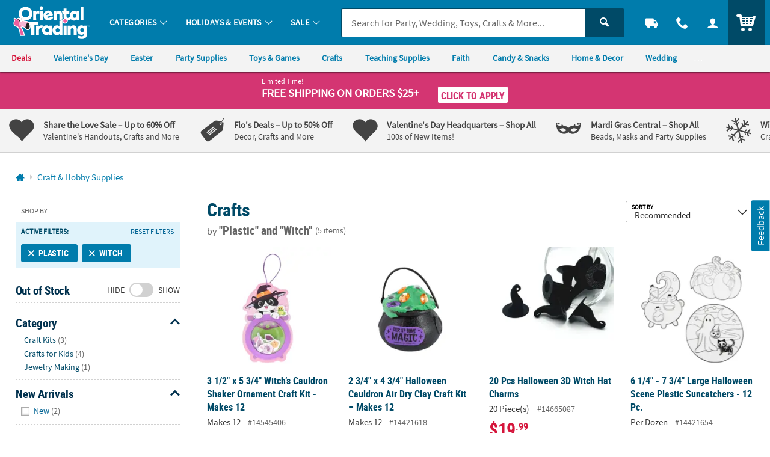

--- FILE ---
content_type: text/html;charset=UTF-8
request_url: https://www.orientaltrading.com/craft-and-hobby-supplies/plastic/witch-a1-550055+1458+1334-1.fltr
body_size: 60576
content:









































<!-- default-responsive -->
<!doctype html>
<html class="no-js theme-otc" lang="en">
	<head>
        
            
                <link href="/assets/dist/fonts/source_sans/source-sans-pro-regular-webfont.ttf" rel="preload" as="font" type="font/ttf" crossorigin>
            
                <link href="/assets/dist/fonts/source_sans/source-sans-pro-bold-webfont.ttf" rel="preload" as="font" type="font/ttf" crossorigin>
            
                <link href="/assets/dist/fonts/roboto/robotocondensed-bold-webfont.woff2" rel="preload" as="font" type="font/woff2" crossorigin>
            
                <link href="/assets/dist/icons/icomoon/fonts/icomoon.woff2?rt1m6r" rel="preload" as="font" type="font/woff2" crossorigin>
            
                <link href="/assets/dist/icons/icomoon_mrkt/fonts/icomoon_mrkt.woff2?e5nue7" rel="preload" as="font" type="font/woff2" crossorigin>
            
        
		
		<meta http-equiv="X-UA-Compatible" content="IE=edge,chrome=1">
		<meta http-equiv="Content-Type" content="text/html; charset=UTF-8" />
		 
			
			
				<meta name="viewport" content="width=1080">
			
		 
		


    <meta http-equiv="Cache-Control" content="no-cache" />
    <meta http-equiv="Pragma" content="no-cache" />
    <meta http-equiv="Expires" content="0" />
		<meta property="og:site_name" content="Oriental Trading" />
		
		<meta charset="utf-8" />
		<link rel="apple-touch-icon" sizes="180x180" href="/assets/dist/img/meta/OTC/apple-touch-icon.png" />
<link rel="icon" type="image/png" sizes="32x32" href="/assets/dist/img/meta/OTC/favicon-32x32.png" />
<link rel="icon" type="image/png" sizes="16x16" href="/assets/dist/img/meta/OTC/favicon-16x16.png" />
<link rel="mask-icon" href="/assets/dist/img/meta/OTC/safari-pinned-tab.svg" color="#" />
<link rel="icon" href="/assets/dist/img/meta/OTC/favicon.ico" />
<meta name="theme-color" content="#" />

		








































<title>Save on Plastic, Witch, Craft & Hobby Supplies | Oriental Trading</title>

	<meta name="description" content="Find fun and bargain deals on Plastic, Witch, Craft & Hobby Supplies at Oriental Trading. 110% Lowest Price Guarantee."/>

<link rel="canonical" href="https://www.orientaltrading.com/craft-and-hobby-supplies/plastic/witch-a1-550055+1458+1334-1.fltr" />	




















































	
		<meta name="robots" content="noindex, follow">
	
	



		
		
		
		
		
		
<style type="text/css">
	
		
		
		
			/** COMPILED: Tue Jun 09 2020 11:47:38 GMT-0500 (Central Daylight Time) **/article,aside,details,figcaption,figure,footer,header,hgroup,nav,section{display:block}audio,canvas,video{display:inline-block}[hidden],audio:not([controls]){display:none}html{font-size:100%;overflow-y:scroll;-webkit-text-size-adjust:100%;-ms-text-size-adjust:100%;text-rendering:auto;-webkit-font-smoothing:antialiased;-moz-osx-font-smoothing:grayscale}body{margin:0;line-height:1.4;font-size:1em}::-moz-selection{text-shadow:none}::selection{text-shadow:none}a{text-decoration:none}a:hover{text-decoration:underline}a:focus{outline:thin dotted}a:active,a:hover{outline:0}abbr[title]{border-bottom:1px dotted}b,strong{font-weight:700}blockquote{margin:1em 40px}dfn{font-style:italic}hr{display:block;height:1px;border:0;margin:1em 0;padding:0}ins{background:#ff9;text-decoration:none}mark{background:#ff0;font-style:italic;font-weight:700}code,kbd,pre,samp{font-family:monospace,serif;_font-family:courier new,monospace;font-size:1em}pre{white-space:pre;white-space:pre-wrap;word-wrap:break-word}q{quotes:none}q:after,q:before{content:"";content:none}small{font-size:85%}sub,sup{font-size:75%;line-height:0;position:relative;vertical-align:baseline}sup{top:-.5em}sub{bottom:-.25em}ol,ul{margin:0;padding:0;list-style:none}dd{margin:0 0 0 40px}nav ol,nav ul{list-style:none;list-style-image:none;margin:0;padding:0}img{border:0;-ms-interpolation-mode:bicubic;vertical-align:middle}svg:not(:root){overflow:hidden}figure,form{margin:0}fieldset{margin:0}fieldset,legend{border:0;padding:0}button,input,select,textarea{font-size:100%;margin:0;vertical-align:baseline}button,input{line-height:normal}button,input[type=button],input[type=reset],input[type=submit]{cursor:pointer;-webkit-appearance:button}input[type=checkbox],input[type=radio]{-webkit-box-sizing:border-box;box-sizing:border-box;padding:0}input[type=search]{-webkit-appearance:textfield;-webkit-box-sizing:content-box;box-sizing:content-box}input[type=search]::-webkit-search-decoration{-webkit-appearance:none}button::-moz-focus-inner,input::-moz-focus-inner{border:0;padding:0}textarea{overflow:auto;vertical-align:top;resize:vertical}input:invalid,textarea:invalid{background-color:#f0dddd;color:#000}table{border-collapse:collapse;border-spacing:0}td{vertical-align:top}.ir{display:block;border:0;text-indent:-999em;overflow:hidden;background-color:transparent;background-repeat:no-repeat;text-align:left;direction:ltr}.ir br{display:none}.hidden{display:none!important;visibility:hidden}.visuallyhidden{position:absolute!important;clip:rect(1px 1px 1px 1px);clip:rect(1px,1px,1px,1px);padding:0!important;border:0!important;height:1px!important;width:1px!important;overflow:hidden}.visuallyhidden.focusable:active,.visuallyhidden.focusable:focus{clip:auto;height:auto;margin:0;overflow:visible;position:static;width:auto}.invisible{visibility:hidden}.clearfix:after,.clearfix:before{content:"";display:table}.clearfix:after{clear:both}.content #pdp_ratings ul li:after,.content #pdp_ratings ul li:before{display:none}.results-badge{position:absolute;pointer-events:none;z-index:2;top:0;left:0}.results-badge div{display:inline-block;padding:4px 14px;color:#fff;font-size:14.4px;font-size:.9rem}.results-badge .badge_oos{background-color:rgba(69,69,69,.65)}.results-badge.results-badge_banner{top:-3px;left:-4px}.results-badge.results-badge_banner div:after{content:"";position:absolute;left:0;bottom:-10px;width:0;height:0;border-top:10px solid;border-left:5px solid transparent}.results-badge.results-badge_full{width:100%;top:72px}.results-badge.results-badge_full div{width:100%}.sb-seo-intro{line-height:1.4;padding-bottom:5px;padding-left:12px;margin:0}.footer-seo-cartridge{clear:both;font-size:11px;font-size:.6875rem;padding:1rem 0;line-height:1.5}.footer-seo-cartridge h2{font-weight:700;margin-bottom:5px;letter-spacing:0}.footer-seo-cartridge a,.footer-seo-cartridge a:hover{font-weight:400}.footer-seo-cartridge .seo-links ul{width:25%;padding:0 1rem 2.25rem 0;margin:0;float:left}.footer-seo-cartridge .seo-links ul li{list-style-type:none}.footer-seo-cartridge .seo-links ul h3{font-size:20px;font-size:1.25rem;margin-bottom:.5rem}.footer-seo-title{font-size:1.1em;padding-bottom:1px}.page-landing header{margin:0}.page-landing h1{clear:both}.page-landing .module-wrapper{overflow:hidden}.page-landing .main-wrapper .bg-image_otc{background-image:url("data:image/svg+xml;charset%3DUS-ASCII,%3Csvg%20xmlns%3D%22http%3A%2F%2Fwww.w3.org%2F2000%2Fsvg%22%20width%3D%22272%22%20height%3D%2257%22%3E%3Cpath%20fill%3D%22%230093CD%22%20d%3D%22M23.09%2035.11l-2.57-4.83c-1.55-2.91-2.7-4.9-3.45-5.99-.76-1.09-1.76-1.93-3.02-2.53s-2.62-.82-4.09-.67c-1.46.14-2.95.61-4.46%201.41-1.59.85-2.85%201.85-3.77%203.01S.26%2027.92.07%2029.28c-.18%201.35-.02%202.65.47%203.91.5%201.24%201.5%203.28%203%206.12l2.57%204.83c1.54%202.91%202.7%204.9%203.45%205.99.76%201.09%201.77%201.93%203.02%202.53%201.26.6%202.62.83%204.08.69%201.47-.15%202.96-.63%204.47-1.44%201.59-.85%202.85-1.85%203.77-3.01s1.47-2.41%201.64-3.76c.19-1.35.04-2.65-.46-3.89-.48-1.25-1.48-3.3-2.99-6.14zm-4.51%2012.04c-.49.26-.9.23-1.25-.07-.33-.31-.93-1.29-1.81-2.93l-7-13.18c-.77-1.45-1.14-2.38-1.09-2.77.05-.41.26-.72.65-.93.45-.24.85-.21%201.18.08.34.28.86%201.08%201.56%202.39l6.9%2012.97c.88%201.66%201.37%202.75%201.47%203.27.09.52-.11.91-.61%201.17zM33.41%2034.6l3.71%209.66-7.45%202.86-9.39-24.46%207.45-2.86.94%203.32c.2-2.71%201.3-4.53%203.3-5.45l3.31%208.61c-1.36.52-2.3%201.09-2.79%201.71-.5.61-.69%201.28-.59%202%20.1.7.6%202.24%201.51%204.61zm9.51-19.17l6.78%2025.31-7.93%202.13-6.78-25.31%207.93-2.13zm-8.34.58l-1.08-4.03%207.94-2.12%201.08%204.02-7.94%202.13zm32.33%2011.96l-.37-1.9-7.42%201.44.66%203.39c.25%201.28.31%202.16.19%202.66-.11.48-.46.77-1.05.89-.48.09-.83-.01-1.07-.31-.23-.3-.46-1.04-.69-2.2l-1.08-5.56%2010.14-1.97-.66-3.41c-.49-2.49-1.15-4.37-2-5.63-.84-1.27-2.05-2.18-3.65-2.73-1.58-.56-3.48-.63-5.67-.2-1.8.35-3.32%201.01-4.56%201.97-1.25.95-2.05%202.14-2.4%203.57-.36%201.41-.32%203.24.12%205.49l1.46%207.5c.37%201.91.79%203.35%201.26%204.3.46.94%201.13%201.77%201.99%202.47.87.69%201.99%201.15%203.35%201.38%201.36.23%202.87.19%204.52-.13%201.71-.33%203.07-.85%204.11-1.54a7.018%207.018%200%200%200%202.39-2.74c.55-1.11.84-2.11.86-3%20.01-.91-.12-2.16-.43-3.74zm-11.65-5.79l-.36-1.88c-.28-1.45-.39-2.34-.32-2.69.06-.36.37-.59.91-.7.44-.08.77.05.98.41.22.36.46%201.2.71%202.54l.37%201.88-2.29.44zm33.36%2011.76l-7.9%201.11-2.52-17.97c-.25-1.78-.46-2.87-.64-3.24-.17-.38-.52-.52-1.06-.45-.56.08-.88.36-.96.83-.08.46.02%201.67.29%203.63l2.47%2017.54-7.9%201.11-3.65-25.95%208.04-1.13.2%202.4c.44-1.03%201.04-1.84%201.79-2.42.77-.6%201.69-.97%202.77-1.13%201.36-.19%202.51-.02%203.46.49.95.52%201.62%201.25%202%202.19.38.93.73%202.53%201.05%204.79l2.56%2018.2zm9.63-.58c-1.81.16-3.11.2-3.89.12-.79-.09-1.5-.38-2.14-.86-.64-.5-1.06-1.09-1.27-1.77-.21-.69-.42-2.34-.65-4.94l-1.16-13.26-1.71.15-.36-4.13%201.71-.15-.36-4.11%207.97-.7.36%204.11%202.14-.19.36%204.13-2.14.19%201.22%2013.97c.15%201.72.32%202.67.51%202.85.2.18.95.22%202.25.1l.37%204.21-3.21.28zm13.55-3.2l.12%202.33%207.75-.4-.69-13.13c-.23-4.32-.51-7.17-.86-8.54-.35-1.38-1.23-2.51-2.65-3.38-1.42-.89-3.47-1.26-6.17-1.12-2.25.12-4.05.63-5.42%201.55-1.36.92-2.25%201.94-2.67%203.07-.4%201.12-.55%202.68-.45%204.71l.09%201.76%207.47-.39-.14-2.74c-.08-1.46-.06-2.36.06-2.71.11-.36.44-.56.98-.58.47-.02.82.17%201.04.58.23.4.38%201.28.46%202.65.06%201.09%200%201.82-.16%202.19-.17.36-1.53%201.13-4.09%202.29-2.4%201.07-3.88%201.98-4.47%202.73-.58.74-.82%202.09-.72%204.05l.11%202.15c.14%202.64.81%204.33%202.01%205.05%201.21.71%202.51%201.04%203.91.96%201.06-.06%201.97-.33%202.7-.83.76-.55%201.36-1.29%201.79-2.25zm-2.61-2.29c-.19-.39-.32-1.25-.39-2.61-.06-1.18-.01-2.1.15-2.74.18-.64.88-1.46%202.11-2.46l.28%205.38c.07%201.32.03%202.14-.11%202.46-.13.31-.44.48-.94.51-.53.02-.89-.16-1.1-.54zm12.43%204.27L121.06.18l8.21-.14.56%2031.96-8.21.14zm23.22-25.57l-4.91-.17.22-6.4%2018.15.63-.22%206.39-4.93-.17-.89%2025.55-8.31-.29.89-25.54zm27.08%209.53c-1.46-.1-2.54.02-3.25.37s-1.17.87-1.38%201.57c-.21.69-.4%202.3-.58%204.83L166%2033.18l-7.96-.55%201.83-26.14%207.96.56-.56%203.4c1.33-2.37%203.09-3.56%205.29-3.55l-.64%209.2zm8.83-.54c.15-1.45.31-2.34.48-2.67.17-.34.52-.48%201.06-.42.47.05.78.29.94.73.17.43.18%201.32.03%202.68-.11%201.09-.28%201.8-.5%202.13-.22.33-1.69.88-4.4%201.62-2.54.69-4.15%201.35-4.84%201.99s-1.14%201.94-1.34%203.89l-.22%202.14c-.28%202.63.12%204.4%201.19%205.31%201.08.89%202.32%201.42%203.71%201.56%201.06.11%201.99-.02%202.8-.4.82-.39%201.52-1.03%202.1-1.9l-.24%202.32%207.72.81%201.37-13.08c.45-4.31.61-7.16.48-8.57-.13-1.42-.82-2.67-2.09-3.75-1.26-1.1-3.23-1.79-5.92-2.07-2.24-.23-4.1-.01-5.59.68-1.49.69-2.53%201.56-3.11%202.61-.57%201.04-.96%202.57-1.18%204.58l-.18%201.75%207.44.78.29-2.72zm1.29%2011.93c-.14%201.31-.3%202.11-.49%202.41-.18.29-.51.4-1.01.35-.52-.06-.86-.29-1-.7-.13-.41-.13-1.29.02-2.64.12-1.18.32-2.07.58-2.68.27-.61%201.1-1.31%202.46-2.1l-.56%205.36zm19.14%209.8l7.88%201.25%205-31.57-7.88-1.25-1.16%207.33a6.694%206.694%200%200%200-1.97-1.93c-.75-.48-1.61-.79-2.59-.95-1.26-.2-2.4-.05-3.41.44-1.01.48-1.71%201.11-2.1%201.91-.38.79-.72%202.18-1.04%204.17l-1.92%2012.11c-.3%201.91-.4%203.31-.28%204.19.13.88.59%201.73%201.38%202.52.79.78%201.8%201.27%203.03%201.46.91.14%201.81.09%202.71-.17.89-.26%201.78-.72%202.66-1.38l-.31%201.87zm-.62-4.32c-.44-.07-.71-.28-.82-.63-.1-.36-.07-1.07.1-2.12l2.01-12.68c.16-1.01.34-1.65.54-1.92.21-.27.56-.37%201.03-.3.48.08.77.29.88.64.12.35.1%201-.05%201.95l-1.9%2011.97c-.23%201.44-.46%202.34-.69%202.69-.22.35-.59.48-1.1.4zm24.72-18.95l-8-1.85.94-4.06%208%201.85-.94%204.06zm-.36%201.56l-5.89%2025.53-8-1.85%205.89-25.53%208%201.85zm19.59%2014.34l-5.98%2017.36-7.54-2.6%205.91-17.16c.59-1.7.89-2.76.91-3.18.01-.41-.23-.71-.74-.88-.54-.18-.94-.08-1.23.31-.28.38-.75%201.5-1.39%203.37l-5.77%2016.75-7.54-2.6%208.53-24.77%207.67%202.64-.91%202.23c.86-.72%201.76-1.17%202.7-1.35.96-.19%201.95-.1%202.98.26%201.29.44%202.25%201.12%202.86%202.01s.87%201.85.79%202.86c-.09%201-.5%202.58-1.25%204.75zm15.77-1.8l-1.35%201.55c-.24-1.01-.65-1.88-1.24-2.6-.57-.71-1.31-1.28-2.22-1.7-1.66-.77-3.13-.85-4.4-.23-1.27.61-2.43%202.05-3.47%204.31l-4%208.64c-.73%201.58-1.14%202.87-1.22%203.87-.08.99.17%201.95.76%202.86.6.92%201.56%201.68%202.86%202.28.75.35%201.53.54%202.35.57.83.03%201.68-.09%202.56-.36l-.83%201.79c-.47%201.03-.88%201.66-1.2%201.9-.33.24-.77.23-1.32-.02-.76-.35-.91-1.05-.42-2.11l-7.03-3.25c-1.01%202.32-1%204.18.04%205.61%201.03%201.44%202.7%202.69%205.01%203.76%201.87.87%203.53%201.37%204.95%201.51%201.44.16%202.69-.01%203.76-.5%201.07-.48%201.82-1.05%202.26-1.72.45-.67%201.26-2.25%202.4-4.72l8.48-18.31-6.73-3.13zm-3.44%206.07l-3.41%207.37c-.63%201.35-1.1%202.18-1.42%202.5-.32.31-.72.36-1.2.14-.42-.19-.62-.48-.61-.85.02-.39.27-1.11.76-2.17l3.7-7.99c.46-1%20.86-1.64%201.18-1.89.34-.26.72-.3%201.14-.11.43.2.63.48.61.83.01.36-.25%201.08-.75%202.17zm13.5%202.46c-.55.12-1.07.02-1.55-.28-.5-.32-.81-.75-.93-1.31-.13-.56-.03-1.08.28-1.58.33-.51.78-.83%201.37-.94.55-.1%201.05-.01%201.52.29.49.31.79.74.92%201.31.13.56.04%201.09-.27%201.58-.32.49-.77.8-1.34.93zm-.83-3.74c-.46.11-.82.36-1.07.76-.26.41-.33.85-.23%201.32.1.47.36.83.76%201.08.4.25.84.33%201.3.22.47-.11.83-.37%201.09-.77.25-.39.32-.83.22-1.29-.1-.48-.35-.84-.75-1.09-.41-.27-.85-.34-1.32-.23zm-1%202.18l1.24-1.96c.12.08.3.19.55.35.24.15.37.24.4.26.15.11.26.22.32.35.12.21.1.42-.03.63-.11.17-.23.26-.36.27a.705.705%200%200%201-.42-.08c.11.1.18.2.21.29.05.17.02.35-.11.55l-.11.18-.03.06c-.01.02-.02.04-.02.07l-.02.07-.49-.31c.02-.07.07-.17.14-.29.07-.12.11-.21.12-.26.02-.08%200-.16-.05-.23a.584.584%200%200%200-.16-.14l-.11-.08-.11-.07-.44.69-.52-.35zm1.93-.98a.937.937%200%200%200-.27-.23l-.13-.08-.36.57.2.12c.12.08.23.11.33.1.1-.01.18-.06.25-.17.06-.1.06-.21-.02-.31zM49.25%2045.52h1.72l2.66%205.22h.02v-5.22h1.34v6.98h-1.71l-2.67-5.22h-.02v5.22h-1.34v-6.98zm9.54%201.71c1.53%200%202.7%201.03%202.7%202.73%200%201.48-.99%202.66-2.7%202.66-1.7%200-2.69-1.18-2.69-2.66%200-1.7%201.17-2.73%202.69-2.73zm0%204.35c1.03%200%201.3-.92%201.3-1.78%200-.79-.42-1.53-1.3-1.53-.87%200-1.29.76-1.29%201.53%200%20.85.27%201.78%201.29%201.78zM62.5%2045h1.34v3.01h.02c.37-.49.84-.78%201.54-.78%201.58%200%202.16%201.26%202.16%202.68%200%201.41-.58%202.71-2.16%202.71-.57%200-1.19-.2-1.58-.75h-.02v.63h-1.3V45zm2.53%206.58c.88%200%201.13-.96%201.13-1.67%200-.69-.24-1.64-1.11-1.64-.86%200-1.2.92-1.2%201.64%200%20.73.29%201.67%201.18%201.67zm6.04-4.35c1.53%200%202.7%201.03%202.7%202.73%200%201.48-.99%202.66-2.7%202.66-1.7%200-2.69-1.18-2.69-2.66%200-1.7%201.17-2.73%202.69-2.73zm0%204.35c1.03%200%201.3-.92%201.3-1.78%200-.79-.42-1.53-1.3-1.53-.87%200-1.29.76-1.29%201.53%200%20.85.27%201.78%201.29%201.78zm7.29.34h-.02c-.4.5-.95.7-1.58.7-1.58%200-2.16-1.3-2.16-2.71%200-1.42.58-2.68%202.16-2.68.67%200%201.14.23%201.54.72h.02V45h1.34v7.5h-1.3v-.58zm-1.23-.34c.89%200%201.18-.94%201.18-1.67%200-.72-.34-1.64-1.2-1.64-.87%200-1.11.95-1.11%201.64%200%20.71.25%201.67%201.13%201.67zm6.05-.47h.02l1.24-3.76h1.36l-1.93%205.11c-.43%201.14-.74%202.26-2.14%202.26-.32%200-.64-.05-.95-.14l.09-.99c.17.06.36.09.69.09.54%200%20.87-.37.87-.92l-1.97-5.41h1.48l1.24%203.76zm7.98-5.59h1.91c2.14%200%204.03.72%204.03%203.49s-1.89%203.49-4.03%203.49h-1.91v-6.98zm1.4%205.88h.78c1.17%200%202.3-.87%202.3-2.39s-1.13-2.39-2.3-2.39h-.78v4.78zm9.88.81c-.49.27-1.05.41-1.77.41-1.7%200-2.69-.98-2.69-2.67%200-1.49.79-2.72%202.39-2.72%201.91%200%202.45%201.31%202.45%203.11h-3.56c.06.83.64%201.3%201.47%201.3.65%200%201.21-.24%201.71-.52v1.09zm-.9-2.79c-.04-.65-.34-1.21-1.09-1.21s-1.13.52-1.19%201.21h2.28zm2.52-4.42h1.34v7.5h-1.34V45zm2.98.05h1.34v1.28h-1.34v-1.28zm0%202.3h1.34v5.15h-1.34v-5.15zm2.42%200h1.44l1.28%203.75h.02l1.24-3.75h1.34l-1.9%205.15h-1.51l-1.91-5.15zm10.18%204.86c-.49.27-1.05.41-1.77.41-1.7%200-2.69-.98-2.69-2.67%200-1.49.79-2.72%202.39-2.72%201.91%200%202.45%201.31%202.45%203.11h-3.56c.06.83.64%201.3%201.47%201.3.65%200%201.21-.24%201.71-.52v1.09zm-.9-2.79c-.04-.65-.34-1.21-1.09-1.21s-1.13.52-1.19%201.21h2.28zm2.41-2.07h1.19v1.17h.02c.06-.48.61-1.29%201.41-1.29.13%200%20.27%200%20.41.04v1.35c-.12-.07-.36-.11-.6-.11-1.09%200-1.09%201.36-1.09%202.1v1.89h-1.34v-5.15zm7.12%201.08c-.41-.14-.71-.22-1.2-.22-.36%200-.79.13-.79.57%200%20.82%202.33.3%202.33%202.16%200%201.2-1.07%201.68-2.16%201.68-.51%200-1.03-.09-1.52-.22l.08-1.1c.42.21.86.34%201.32.34.34%200%20.88-.13.88-.63%200-1.01-2.33-.32-2.33-2.18%200-1.11.97-1.6%202.02-1.6.63%200%201.04.1%201.46.19l-.09%201.01zm5.21-2.91h2.24l1.66%205.29h.02l1.66-5.29h2.24v6.98h-1.34v-5.76h-.02l-1.88%205.76h-1.34l-1.88-5.76-.02.02v5.74h-1.34v-6.98zm11.74%201.71c1.53%200%202.7%201.03%202.7%202.73%200%201.48-.99%202.66-2.7%202.66-1.7%200-2.69-1.18-2.69-2.66%200-1.7%201.17-2.73%202.69-2.73zm0%204.35c1.03%200%201.3-.92%201.3-1.78%200-.79-.42-1.53-1.3-1.53-.87%200-1.29.76-1.29%201.53%200%20.85.27%201.78%201.29%201.78zm3.69-4.23h1.19v1.17h.02c.06-.48.61-1.29%201.41-1.29.13%200%20.27%200%20.41.04v1.35c-.12-.07-.36-.11-.6-.11-1.09%200-1.09%201.36-1.09%202.1v1.89h-1.34v-5.15zm8.01%204.86c-.49.27-1.05.41-1.77.41-1.7%200-2.69-.98-2.69-2.67%200-1.49.79-2.72%202.39-2.72%201.91%200%202.45%201.31%202.45%203.11h-3.56c.06.83.64%201.3%201.47%201.3.65%200%201.21-.24%201.71-.52v1.09zm-.9-2.79c-.04-.65-.34-1.21-1.09-1.21s-1.13.52-1.19%201.21h2.28zm6-3.9h3.88v1.1h-2.48v1.72h2.36v1.1h-2.36v3.06h-1.4v-6.98zm9.81%206.98h-1.27v-.7h-.02c-.41.5-.99.82-1.69.82-1.22%200-1.75-.86-1.75-2.02v-3.25h1.34v2.75c0%20.63.01%201.48.87%201.48.97%200%201.18-1.05%201.18-1.71v-2.52h1.34v5.15zm1.45-5.15h1.27v.7h.02c.42-.59.99-.82%201.69-.82%201.22%200%201.75.86%201.75%202.02v3.25h-1.34v-2.75c0-.63-.01-1.48-.87-1.48-.97%200-1.18%201.05-1.18%201.71v2.52h-1.34v-5.15zm9.97.98h-.99v-.98h.99v-.72c0-1.03.58-1.75%201.64-1.75.34%200%20.72.05.98.11l-.11%201.11c-.12-.07-.29-.18-.58-.18-.45%200-.59.39-.59.79v.64h1.17v.98h-1.17v4.17h-1.34v-4.17zm5.71-1.1c1.53%200%202.7%201.03%202.7%202.73%200%201.48-.99%202.66-2.7%202.66-1.7%200-2.69-1.18-2.69-2.66%200-1.7%201.17-2.73%202.69-2.73zm0%204.35c1.03%200%201.3-.92%201.3-1.78%200-.79-.42-1.53-1.3-1.53-.87%200-1.29.76-1.29%201.53%200%20.85.27%201.78%201.29%201.78zm3.72-4.23h1.19v1.17h.02c.06-.48.61-1.29%201.41-1.29.13%200%20.27%200%20.41.04v1.35c-.12-.07-.36-.11-.6-.11-1.09%200-1.09%201.36-1.09%202.1v1.89h-1.34v-5.15zm7.74-1.83h1.4v5.88h2.71v1.1h-4.11v-6.98zm9.02%206.69c-.49.27-1.05.41-1.77.41-1.7%200-2.69-.98-2.69-2.67%200-1.49.79-2.72%202.39-2.72%201.91%200%202.45%201.31%202.45%203.11h-3.56c.06.83.64%201.3%201.47%201.3.65%200%201.21-.24%201.71-.52v1.09zm-.9-2.79c-.04-.65-.34-1.21-1.09-1.21s-1.13.52-1.19%201.21h2.28zm5.59-.99c-.41-.14-.71-.22-1.2-.22-.36%200-.79.13-.79.57%200%20.82%202.33.3%202.33%202.16%200%201.2-1.07%201.68-2.16%201.68-.51%200-1.03-.09-1.52-.22l.08-1.1c.42.21.86.34%201.32.34.34%200%20.88-.13.88-.63%200-1.01-2.33-.32-2.33-2.18%200-1.11.97-1.6%202.02-1.6.63%200%201.04.1%201.46.19l-.09%201.01zm4.64%200c-.41-.14-.71-.22-1.2-.22-.36%200-.79.13-.79.57%200%20.82%202.33.3%202.33%202.16%200%201.2-1.07%201.68-2.16%201.68-.51%200-1.03-.09-1.52-.22l.08-1.1c.42.21.86.34%201.32.34.34%200%20.88-.13.88-.63%200-1.01-2.33-.32-2.33-2.18%200-1.11.97-1.6%202.02-1.6.63%200%201.04.1%201.46.19l-.09%201.01zm1.81-2.91h1.54l-.21%204.61h-1.14l-.19-4.61zm.07%205.58h1.4v1.4h-1.4v-1.4z%22%2F%3E%3C%2Fsvg%3E");background-repeat:no-repeat}.page-landing .main-wrapper .bg-image_otc span{padding-top:20.955882352941%}.page-landing .main-wrapper .bg-image_mw{background-image:url("data:image/svg+xml;charset%3DUS-ASCII,%3Csvg%20xmlns%3D%22http%3A%2F%2Fwww.w3.org%2F2000%2Fsvg%22%20width%3D%22258%22%20height%3D%2254%22%3E%3Cpath%20d%3D%22M18.61%202.154C5.221%205.742-2.726%2019.506.861%2032.897c3.587%2013.391%2017.352%2021.337%2030.74%2017.75%2013.39-3.589%2021.341-17.351%2017.753-30.743C45.765%206.514%2031.999-1.433%2018.61%202.154zm12.579%2046.948C18.788%2052.426%206.048%2045.18%202.52%2032.896l10.05-2.694a4.886%204.886%200%200%200-.161%203.03%204.918%204.918%200%201%200%209.502-2.545%204.89%204.89%200%200%200-1.656-2.545l1.668-.446%201.197%204.467s.838%203.123%204.233%202.212c3.397-.91%202.243-4.535%202.243-4.535l-1.544.415s.442%202.198-1.102%202.611c-1.543.414-2.32-1.254-2.32-1.254l-1.543-5.763-4.934%201.322c-.13-.737-.304-2.426.479-3.987.766-1.53%201.438-1.954%201.438-1.954l.67%202.319-1.141.306s-.296.372-.413.845c-.117.474-.04.941-.04.941l3.611-.967-1.654-6.175s-2.486.964-3.897%203.936c-.978%202.065-.778%204.285-.644%205.161L7.52%2030.023c-.117-.404-.37-1.341-.406-1.89a46.583%2046.583%200%200%201-.083-2.331l-2.692-.894s-.016-.8.016-1.231c.028-.43.282-1.498.282-1.498l1.121.338-.256%201.784%201.487.435.603-3.055-4.04-1.908s-.743%201.622-1.022%204.784c-.281%203.165.505%205.553.505%205.553l1.603-.43s-.134-1.238-.255-1.501c-.122-.262-.069-1.353-.069-1.353l1.05.258s.046.723.028%201.02c-.014.239.316%201.766.449%202.368l-3.688.988a23.424%2023.424%200%200%201%20.969-13.38l4.782%202.574s.502-1.421.796-1.977c.292-.557.928-1.61.928-1.61l-2.207-1.751.664-.951s2.068%201.643%202.17%201.615c.102-.027.926-1.207.926-1.207l-3.365-2.955s-.591.673-1.431%201.925c-.576.863-1.179%202.044-1.179%202.044l2.334%201.581-.51.986-3.232-1.868a23.718%2023.718%200%200%201%204.236-6.243l3.816%203.73%201.952-1.773%201.847%201.822s.742-.529%201.126-.744c.384-.211.989-.558.989-.558l.336%201.12s-1.388.852-2.197%201.546c-.806.694-1.778%201.726-1.778%201.726l-.91-.783%201.529-1.698-.989-.948s-.432.299-1.516%201.472c-.567.615-1.093%201.543-1.093%201.543l3.284%202.65s.986-1.662%202.519-2.809a20.763%2020.763%200%200%201%203.164-1.913l-1.094-4.083s-1.394.557-1.755.728c-.359.17-1.237.736-1.237.736l-.744-.866s1.166-.773%201.669-1.034c.582-.305%201.722-.721%201.722-.721l-1.113-4.148s-1.759.458-3.627%201.559c-1.715%201.011-2.998%202.125-2.998%202.125l1.014%201.31s1.668-1.408%202.321-1.762c.803-.435%202.211-1.072%202.211-1.072l.315%201.168s-1.462.721-2.606%201.396c-.56.331-2.259%201.857-2.259%201.857L9.3%209.003a23.29%2023.29%200%200%201%208.178-4.832c.377.239.668.514.53.406.373.293.654.804.654.804l2.652%209.892c-.338.108-.904.311-1.279.525-.807.462-1.394%201.013-1.394%201.013l.926%201.27s.783-.553%201.217-.766c.262-.13.69-.251.988-.325l.015.056%201.985%207.407%201.6-.427-1.295-4.894c.769-.128%202.401-.266%203.918.492%201.527.769%201.951%201.441%201.951%201.441l-2.318.668-.307-1.142s-.373-.291-.844-.411c-.473-.121-.944-.042-.944-.042l.967%203.612%206.176-1.651s-.962-2.487-3.937-3.899c-2.008-.953-4.165-.786-5.084-.656l-2.404-9.058c.441-.123%201.285-.344%201.794-.377%201.204-.079%202.327-.084%202.327-.084l.897-2.692s.799-.015%201.231.014c.428.033%201.497.285%201.497.285l-.338%201.12-1.784-.258-.435%201.491%203.057.604L31.4%204.547s-1.762-.461-4.924-.741c-3.163-.283-5.408.224-5.408.224l.43%201.601s.938-.1%201.499-.253c.278-.076%201.354-.069%201.354-.069l-.257%201.048s-.723.049-1.025.031c-.223-.013-1.608.282-2.262.426l-.473-1.78s-.062-.964.107-1.252c.075-.134.205-.31.34-.481a23.357%2023.357%200%200%201%2012.23.971l-2.488%204.63s1.42.502%201.976.792c.556.293%201.608.931%201.608.931l1.753-2.208.951.664s-1.643%202.067-1.615%202.17c.028.106%201.204.93%201.204.93l2.958-3.366s-.674-.594-1.927-1.433c-.859-.575-2.044-1.18-2.044-1.18l-1.581%202.334-.982-.509%201.798-3.111a23.644%2023.644%200%200%201%206.313%204.111l-3.732%203.818%201.773%201.954-1.82%201.848s.528.739.743%201.123l.559.989-1.122.338s-.848-1.391-1.544-2.197c-.694-.805-1.726-1.779-1.726-1.779l.785-.911%201.698%201.532.948-.989s-.302-.433-1.471-1.518c-.62-.567-1.547-1.093-1.547-1.093l-2.649%203.284s1.662.987%202.807%202.519c1.146%201.533%201.915%203.165%201.915%203.165l4.08-1.094s-.558-1.398-.728-1.756c-.168-.357-.733-1.235-.733-1.235l.865-.748s.772%201.165%201.035%201.67c.305.581.72%201.719.72%201.719l4.151-1.113s-.46-1.758-1.561-3.625a22.999%2022.999%200%200%200-2.124-2.998l-1.312%201.013s1.406%201.669%201.76%202.324c.435.802%201.074%202.212%201.074%202.212l-1.169.312s-.721-1.461-1.392-2.603c-.332-.563-1.858-2.259-1.858-2.259l2.844-2.662a23.398%2023.398%200%200%201%205.307%209.041l-11.575%203.101c-.099-.309-.322-.964-.558-1.379a8.27%208.27%200%200%200-1.013-1.397l-1.269.928s.553.784.768%201.217c.144.296.275.803.349%201.093l-10.171%202.724.418%201.421%205.739-1.538a4.9%204.9%200%200%200-.161%203.032%204.916%204.916%200%200%200%206.024%203.475%204.917%204.917%200%200%200%203.478-6.022%204.883%204.883%200%200%200-1.656-2.543l10.028-2.688c3.091%2012.404-4.323%2025.049-16.723%2028.37zM20.523%2031.06a3.48%203.48%200%200%201-2.461%204.264%203.478%203.478%200%200%201-4.264-2.462%203.468%203.468%200%200%201%20.738-3.187l.232-.062c-.14.384-.169.813-.056%201.237a2.08%202.08%200%200%200%202.544%201.471%202.077%202.077%200%200%200%20.801-3.59l.232-.062a3.472%203.472%200%200%201%202.234%202.391zm17.631-4.725a3.482%203.482%200%201%201-6.727%201.803%203.474%203.474%200%200%201%20.742-3.187l.231-.062c-.14.384-.169.812-.055%201.237a2.078%202.078%200%200%200%202.543%201.471%202.077%202.077%200%200%200%201.466-2.545%202.051%202.051%200%200%200-.667-1.043l.235-.063a3.477%203.477%200%200%201%202.232%202.389zm-23.275-5.453c-.975%201.988-1.148%202.989-1.148%202.989l-3.416-1.766s.002-.553.19-1.08c.161-.455.483-.939.483-.939l1.009.61-.372.944%201.322.677.999-2.03-3.478-2.562s-1.231%201.79-1.979%204.979c-.769%203.296-.217%205.904-.217%205.904l4.218-1.131-.088-1.554-1.535-.254-.14.847-1.049.207s-.133-.685-.075-1.377c.077-.939.261-1.356.261-1.356l3.691%201.694s-.127.769-.08.941c.046.171.079.567.079.567l1.611-.432s-.006-2.878.987-4.823c1.109-2.171%202.496-3.169%202.496-3.169l-1.092-1.326c.001%200-1.704%201.451-2.677%203.44zm18.856-2.331s-1.45-1.705-3.438-2.682c-1.989-.973-2.992-1.145-2.992-1.145l1.77-3.415s.552%200%201.08.188c.454.163.939.484.939.484l-.613%201.009-.946-.372-.675%201.323%202.035.999%202.56-3.481s-1.795-1.228-4.981-1.975c-3.296-.771-5.902-.218-5.902-.218l1.13%204.219%201.557-.086.249-1.538-.846-.142-.206-1.049s.684-.129%201.374-.073c.941.08%201.358.263%201.358.263l-1.692%203.688s-.769-.126-.942-.079c-.171.046-.566.079-.566.079l.431%201.611s2.877-.007%204.825.988c2.171%201.107%203.166%202.496%203.166%202.496l1.325-1.092zM20.471%2042.028l-1.03%201.234-1.604-.914s.622-.35%201.101-1.304c.498-.992.468-1.414.468-1.414l1.566-.674s.183.481.234.871c.039.291-.003.537-.003.537s2.737%202.571%207.619%201.264c5.28-1.414%206.835-5.286%206.835-5.286s-.258-.465-.343-.662c-.147-.344-.178-.797-.178-.797l1.651-.02s.392.852%201.041%201.135c.749.333%201.567.372%201.567.372l-.754%201.305s-.445.193-.844.078c-.397-.113-.824-.331-.824-.331s-1.54%204.054-7.886%205.755c-5.334%201.428-8.616-1.149-8.616-1.149zm25.255%204.06a2.5%202.5%200%200%201%202.516%202.488%202.516%202.516%200%200%201-2.493%202.535%202.51%202.51%200%201%201-.023-5.023m0%20.452c-1.106.012-1.995.944-1.994%202.076.014%201.126.911%202.04%202.018%202.035%201.107-.006%201.996-.939%201.992-2.071-.005-1.123-.913-2.041-2.016-2.04m-.942.598l1.107-.001c.665-.011%201.001.259.999.811.006.553-.328.778-.735.83l.843%201.277-.556.006-.843-1.263-.348-.001.003%201.272-.461.006-.009-2.937zm.462%201.244l.521-.011c.453.002.675-.129.675-.438%200-.272-.221-.386-.536-.388l-.667.013.007.824zm10.188-14.205l4.575-32.75.628.001%2013.238%2026.89L87.2%201.428l.513-.001%204.602%2032.75h-3.13l-3.217-23.436-11.689%2023.436h-.887L61.781%2010.591l-3.185%2023.586h-3.162zM96.048%200c.738%200%201.37.251%201.893.752.524.501.785%201.106.785%201.812%200%20.694-.262%201.291-.785%201.792a2.639%202.639%200%200%201-1.893.751c-.723%200-1.346-.25-1.87-.751-.523-.501-.785-1.099-.785-1.792%200-.707.262-1.311.785-1.812A2.613%202.613%200%200%201%2096.048%200zM94.52%209.99h3.08v24.187h-3.08V9.99zm5.935%200h3.08v4.341c1.254-1.662%202.641-2.9%204.162-3.717%201.521-.817%203.177-1.225%204.968-1.225%201.819%200%203.434.46%204.844%201.378a8.219%208.219%200%200%201%203.122%203.709c.672%201.555%201.008%203.976%201.008%207.263v12.439h-3.08V22.644c0-2.784-.115-4.643-.344-5.577-.359-1.6-1.056-2.804-2.09-3.611-1.034-.808-2.383-1.211-4.046-1.211-1.904%200-3.609.623-5.115%201.867-1.507%201.244-2.5%202.785-2.979%204.622-.3%201.2-.449%203.392-.449%206.577v8.867h-3.08V9.99zM149.109.601v33.576h-3.08v-4.163c-1.307%201.589-2.773%202.78-4.399%203.574-1.626.792-3.404%201.19-5.333%201.19-3.429%200-6.359-1.238-8.786-3.717-2.427-2.479-3.641-5.493-3.641-9.044%200-3.476%201.224-6.449%203.675-8.921%202.449-2.471%205.397-3.706%208.841-3.706%201.989%200%203.79.424%205.4%201.27%201.61.846%203.025%202.115%204.243%203.806V.601h3.08zm-12.496%2011.793c-1.731%200-3.329.425-4.793%201.275-1.465.85-2.63%202.043-3.496%203.581-.866%201.538-1.298%203.163-1.298%204.877%200%201.699.435%203.325%201.309%204.877.873%201.552%202.046%202.761%203.519%203.624a9.197%209.197%200%200%200%204.739%201.297c1.701%200%203.313-.428%204.838-1.285%201.523-.857%202.696-2.018%203.517-3.481.822-1.462%201.232-3.11%201.232-4.944%200-2.793-.921-5.128-2.764-7.004-1.843-1.878-4.111-2.817-6.803-2.817zm14.776-10.967l3.431.001%206.597%2023.585%209.296-23.585h.691l9.393%2023.585%206.704-23.585%203.399-.001-9.308%2032.75h-.613l-9.872-24.788-9.768%2024.788h-.786l-9.164-32.75zm62.476%208.563v24.187h-3.08v-4.163c-1.307%201.589-2.773%202.78-4.399%203.574-1.625.792-3.404%201.19-5.333%201.19-3.429%200-6.359-1.238-8.786-3.717-2.427-2.479-3.641-5.493-3.641-9.044%200-3.476%201.224-6.449%203.675-8.921%202.449-2.471%205.396-3.706%208.841-3.706%201.989%200%203.79.42%205.4%201.258%201.61.839%203.025%202.104%204.243%203.796V9.99h3.08zm-12.496%202.404c-1.731%200-3.328.425-4.793%201.275-1.465.85-2.63%202.043-3.496%203.581s-1.298%203.163-1.298%204.877c0%201.699.435%203.325%201.309%204.877.873%201.552%202.046%202.761%203.519%203.624a9.195%209.195%200%200%200%204.739%201.297c1.701%200%203.313-.428%204.838-1.285%201.523-.857%202.696-2.018%203.518-3.481.822-1.462%201.232-3.11%201.232-4.944%200-2.793-.921-5.128-2.764-7.004-1.844-1.878-4.112-2.817-6.804-2.817zm14.839-2.404h3.08v3.541c.968-1.395%201.989-2.434%203.064-3.117%201.074-.683%202.194-1.025%203.36-1.025.877%200%201.815.275%202.814.824l-1.625%202.604c-.669-.282-1.231-.424-1.687-.424-1.064%200-2.09.426-3.079%201.278-.988.852-1.739%202.175-2.256%203.968-.396%201.378-.593%204.164-.593%208.358v8.179h-3.08V9.99zm30.791%2016.225l2.627%201.38c-.864%201.67-1.863%203.018-2.994%204.042-1.132%201.026-2.405%201.805-3.82%202.339s-3.016.802-4.803.802c-3.962%200-7.061-1.29-9.294-3.872-2.235-2.582-3.351-5.5-3.351-8.756%200-3.062.946-5.792%202.84-8.19%202.399-3.047%205.611-4.571%209.637-4.571%204.143%200%207.453%201.568%209.928%204.703%201.758%202.215%202.653%204.979%202.683%208.292h-21.934c.059%202.791.964%205.08%202.714%206.864%201.749%201.784%203.909%202.676%206.482%202.676%201.241%200%202.448-.211%203.622-.634%201.174-.423%202.171-.985%202.994-1.684.821-.7%201.711-1.83%202.669-3.391zm-.003-6.535c-.419-1.658-1.028-2.983-1.829-3.976-.8-.992-1.858-1.791-3.174-2.399a9.79%209.79%200%200%200-4.149-.911c-2.392%200-4.448.763-6.168%202.287-1.256%201.111-2.205%202.778-2.848%204.999h18.168zm5.082%209.868a2.359%202.359%200%200%201%202.372%202.346%202.371%202.371%200%200%201-2.35%202.39%202.376%202.376%200%200%201-2.378-2.356%202.366%202.366%200%200%201%202.356-2.38m0%20.426c-1.043.012-1.88.89-1.88%201.958.013%201.062.858%201.923%201.902%201.919%201.043-.006%201.881-.886%201.878-1.953-.004-1.059-.86-1.924-1.9-1.924m-.888.564l1.045-.001c.627-.009.942.245.941.765.006.521-.309.733-.694.782l.796%201.204-.525.005-.795-1.19-.329-.001.002%201.199-.434.006-.007-2.769zm.435%201.173l.492-.009c.427.002.636-.122.636-.413%200-.256-.208-.364-.506-.367l-.628.013.006.776zM55.635%2051.108V40.855h.958v4.129c.397-.489.841-.856%201.332-1.099a3.598%203.598%200%200%201%201.617-.364c1.042%200%201.931.379%202.668%201.139.737.758%201.106%201.679%201.106%202.762%200%201.069-.372%201.982-1.116%202.739-.744.757-1.639%201.135-2.685%201.135-.6%200-1.143-.129-1.63-.386-.487-.258-.917-.646-1.292-1.162v1.36h-.958zm3.8-.732a2.833%202.833%200%200%200%202.511-1.483%203.011%203.011%200%200%200-.004-2.986%202.906%202.906%200%200%200-1.066-1.108%202.76%202.76%200%200%200-1.429-.396c-.515%200-1.005.131-1.469.396-.464.264-.82.62-1.069%201.067a3.05%203.05%200%200%200-.373%201.509c0%20.853.279%201.567.837%202.14.559.574%201.246.861%202.062.861zm5.268-6.667h.958v1.082c.291-.426.599-.745.922-.955.323-.21.66-.315%201.011-.315.264%200%20.546.083.847.251l-.496.798a1.34%201.34%200%200%200-.506-.129c-.319%200-.627.13-.923.391-.296.261-.522.665-.677%201.215-.118.421-.178%201.273-.178%202.557v2.503h-.958v-7.398zm11.577%200v7.399h-.958v-1.272c-.398.485-.844.85-1.339%201.094a3.617%203.617%200%200%201-1.623.366c-1.043%200-1.934-.379-2.673-1.139-.738-.758-1.107-1.682-1.107-2.769%200-1.065.373-1.975%201.118-2.732.745-.757%201.641-1.135%202.689-1.135.606%200%201.153.129%201.643.386.49.258.921.646%201.291%201.162v-1.36h.959zm-3.809.733a2.849%202.849%200%200%200-2.52%201.485%203.005%203.005%200%200%200%20.004%202.983c.265.474.621.844%201.069%201.108.447.264.927.397%201.44.397.517%200%201.007-.131%201.471-.393a2.747%202.747%200%200%200%201.069-1.064c.25-.447.374-.951.374-1.512%200-.853-.28-1.568-.84-2.142-.559-.576-1.248-.862-2.067-.862zm6.286-3.775c.215%200%20.4.078.553.232a.767.767%200%200%201%20.229.56.76.76%200%200%201-.229.553.748.748%200%200%201-.553.232.741.741%200%200%201-.547-.232.76.76%200%200%201-.229-.553c0-.218.076-.405.229-.56a.746.746%200%200%201%20.547-.232zm-.476%203.042h.958v7.399h-.958v-7.399zm2.939%200h.958v1.326c.381-.507.803-.887%201.265-1.137a3.115%203.115%200%200%201%201.51-.377%202.63%202.63%200%200%201%201.472.421c.428.282.745.66.949%201.135.204.477.306%201.217.306%202.223v3.807h-.958v-3.526c0-.851-.036-1.419-.108-1.704-.113-.489-.326-.857-.637-1.104-.312-.246-.719-.37-1.221-.37a2.34%202.34%200%200%200-1.543.57%202.67%202.67%200%200%200-.899%201.413c-.09.366-.136%201.036-.136%202.01v2.71h-.958v-7.397zm7.685.004l1.003-.003%202.549%205.699%202.489-5.699%201.001.003-4.413%2010.103h-1.002l1.428-3.27-3.055-6.833zm12.974-2.764h.958v2.761h1.502v.826h-1.502v6.572h-.958v-6.572h-1.296v-.826h1.296v-2.761zm7.022%202.572c1.143%200%202.09.412%202.841%201.237.683.752%201.024%201.642%201.024%202.67%200%201.033-.361%201.937-1.082%202.709-.722.772-1.649%201.158-2.783%201.158-1.138%200-2.068-.386-2.79-1.158-.721-.772-1.082-1.676-1.082-2.709a3.83%203.83%200%200%201%201.025-2.664c.751-.828%201.7-1.243%202.847-1.243zm-.003.939c-.791%200-1.471.292-2.039.876-.569.584-.853%201.29-.853%202.118%200%20.534.13%201.032.389%201.494.259.461.609.818%201.05%201.069.441.251.925.377%201.452.377.528%200%201.012-.126%201.453-.377a2.754%202.754%200%200%200%201.05-1.069c.259-.462.389-.96.389-1.494%200-.829-.285-1.534-.856-2.118-.57-.583-1.249-.876-2.035-.876zm4.122-.747l1.004-.003%202.549%205.699%202.489-5.699%201.001.003-4.413%2010.103h-1.002l1.428-3.27-3.056-6.833zm9.931-.192c-.587%200-1.073.185-1.457.556-.385.372-.577.838-.577%201.399%200%20.431.12.813.362%201.148.241.336.695.675%201.364%201.019.623.318%201.023.581%201.201.79.177.214.266.457.266.729%200%20.331-.135.62-.404.865s-.595.367-.978.367c-.547%200-1.063-.276-1.55-.826l-.599.681c.255.326.576.582.965.767.388.187.796.279%201.223.279.641%200%201.175-.211%201.602-.633.427-.421.642-.937.642-1.543%200-.431-.126-.818-.374-1.163-.253-.34-.735-.694-1.441-1.061-.581-.299-.961-.561-1.143-.783-.181-.218-.271-.447-.271-.688%200-.272.109-.511.33-.715a1.13%201.13%200%200%201%20.795-.306c.486%200%20.983.244%201.493.732l.613-.633c-.693-.653-1.38-.981-2.062-.981zm10.645-2.663v.916c-.346-.15-.643-.224-.891-.224a.851.851%200%200%200-.459.113c-.122.075-.198.162-.23.26s-.047.359-.047.782l-.001%201.005h1.534v.826h-1.534l-.006%206.572h-.958v-6.572h-.977v-.826h.977v-1.154c0-.53.049-.908.147-1.134.096-.226.262-.409.495-.546.232-.138.514-.207.844-.207.308-.002.677.061%201.106.189zm4.828%202.663c1.142%200%202.089.412%202.84%201.237a3.84%203.84%200%200%201%201.025%202.67c0%201.033-.362%201.937-1.083%202.709s-1.649%201.158-2.782%201.158c-1.139%200-2.069-.386-2.79-1.158-.722-.772-1.082-1.676-1.082-2.709%200-1.023.34-1.912%201.023-2.664.751-.828%201.701-1.243%202.849-1.243zm-.004.939c-.792%200-1.472.292-2.04.876-.568.584-.852%201.29-.852%202.118%200%20.534.129%201.032.389%201.494.259.461.609.818%201.05%201.069s.925.377%201.453.377c.527%200%201.011-.126%201.452-.377s.791-.608%201.05-1.069c.259-.462.39-.96.39-1.494%200-.829-.286-1.534-.857-2.118-.57-.583-1.248-.876-2.035-.876zm5.25-.751h.958v1.082c.291-.426.599-.745.921-.955.324-.21.661-.315%201.011-.315.264%200%20.547.083.847.251l-.496.798a1.344%201.344%200%200%200-.506-.129c-.319%200-.627.13-.923.391-.297.261-.522.665-.677%201.215-.119.421-.177%201.273-.177%202.557v2.503h-.958v-7.398zm8.382-2.854h.958v5.834l3.429-2.98h1.397l-4.064%203.53%204.309%203.868h-1.37l-3.701-3.323v3.323h-.958V40.855zm7.353-.188c.216%200%20.4.078.553.232.153.155.23.341.23.56a.764.764%200%200%201-.23.553.748.748%200%200%201-.553.232.743.743%200%200%201-.547-.232.76.76%200%200%201-.229-.553c0-.218.076-.405.229-.56a.746.746%200%200%201%20.547-.232zm-.475%203.042h.958v7.399h-.958v-7.399zm10.318-2.854v10.253h-.958v-1.272c-.399.485-.846.85-1.343%201.094a3.631%203.631%200%200%201-1.627.366c-1.046%200-1.94-.379-2.681-1.139-.741-.758-1.11-1.682-1.11-2.769%200-1.065.373-1.975%201.121-2.732.748-.757%201.647-1.135%202.697-1.135.607%200%201.156.129%201.648.387.492.259.923.647%201.295%201.164v-4.218h.958zm-3.818%203.587a2.856%202.856%200%200%200-2.528%201.485%202.996%202.996%200%200%200%20.003%202.983c.266.474.623.844%201.073%201.108.448.264.931.397%201.445.397.519%200%201.011-.131%201.475-.393a2.751%202.751%200%200%200%201.073-1.064c.25-.447.376-.951.376-1.512%200-.853-.282-1.568-.843-2.142-.562-.576-1.254-.862-2.074-.862zm9.696.062l-.611.633c-.509-.488-1.007-.732-1.493-.732-.31%200-.574.102-.795.306-.221.204-.331.442-.331.715%200%20.241.092.469.272.688.182.222.562.483%201.142.783.708.367%201.188.721%201.442%201.061.249.345.373.732.373%201.163%200%20.607-.214%201.122-.641%201.543-.427.421-.961.633-1.602.633a2.8%202.8%200%200%201-1.224-.279%202.658%202.658%200%200%201-.965-.767l.599-.681c.488.55%201.005.826%201.552.826.383%200%20.709-.122.978-.367s.403-.534.403-.865c0-.272-.088-.515-.265-.729-.177-.209-.577-.472-1.201-.79-.669-.344-1.123-.683-1.365-1.019a1.913%201.913%200%200%201-.362-1.148c0-.561.193-1.027.577-1.399.384-.371.87-.556%201.457-.556.682-.002%201.368.326%202.06.981zm9.039-.983c1.143%200%202.089.412%202.84%201.237a3.84%203.84%200%200%201%201.025%202.67c0%201.033-.36%201.937-1.082%202.709-.722.772-1.649%201.158-2.783%201.158-1.138%200-2.068-.386-2.79-1.158-.722-.772-1.082-1.676-1.082-2.709%200-1.023.342-1.912%201.025-2.664.751-.828%201.701-1.243%202.847-1.243zm-.003.939c-.791%200-1.471.292-2.04.876-.568.584-.852%201.29-.852%202.118%200%20.534.129%201.032.388%201.494a2.75%202.75%200%200%200%201.051%201.069c.441.251.926.377%201.453.377s1.012-.126%201.453-.377.791-.608%201.05-1.069c.259-.462.389-.96.389-1.494%200-.829-.285-1.534-.856-2.118-.572-.583-1.25-.876-2.036-.876zm8.667-3.602v.916c-.346-.15-.643-.224-.891-.224a.851.851%200%200%200-.459.113c-.122.075-.198.162-.23.26s-.047.359-.047.782l-.001%201.005h1.534v.826h-1.534l-.006%206.572h-.958v-6.572h-.976v-.826h.976v-1.154c0-.53.049-.908.147-1.134.096-.226.262-.409.495-.546.232-.138.514-.207.844-.207.308-.002.677.061%201.106.189zm12.548%202.851v7.399h-.958v-1.272c-.398.485-.844.85-1.339%201.094a3.613%203.613%200%200%201-1.622.366c-1.043%200-1.934-.379-2.674-1.139-.738-.758-1.107-1.682-1.107-2.769%200-1.065.372-1.975%201.117-2.732.745-.757%201.642-1.135%202.69-1.135.606%200%201.153.129%201.643.386.489.258.92.646%201.291%201.162v-1.36h.959zm-3.81.733a2.846%202.846%200%200%200-2.519%201.485%203.005%203.005%200%200%200%20.004%202.983c.265.474.621.844%201.069%201.108.447.264.927.397%201.44.397.516%200%201.007-.131%201.471-.393a2.754%202.754%200%200%200%201.069-1.064c.249-.447.374-.951.374-1.512%200-.853-.281-1.568-.84-2.142-.56-.576-1.249-.862-2.068-.862zm5.811-3.587h.958v10.253h-.958V40.855zm2.788%200h.958v10.253h-.958V40.855zm14.155%202.854v7.399h-.958v-1.272c-.398.485-.844.85-1.339%201.094a3.613%203.613%200%200%201-1.622.366c-1.043%200-1.934-.379-2.674-1.139-.738-.758-1.107-1.682-1.107-2.769%200-1.065.372-1.975%201.117-2.732.745-.757%201.642-1.135%202.69-1.135.606%200%201.153.129%201.643.386.489.258.92.646%201.291%201.162v-1.36h.959zm-3.81.733a2.846%202.846%200%200%200-2.519%201.485%203.005%203.005%200%200%200%20.004%202.983c.265.474.621.844%201.069%201.108.447.264.927.397%201.44.397.516%200%201.007-.131%201.471-.393a2.754%202.754%200%200%200%201.069-1.064c.249-.447.374-.951.374-1.512%200-.853-.281-1.568-.84-2.142-.56-.576-1.248-.862-2.068-.862zm12.327-.733h.958v5.893c0%201.038-.09%201.797-.272%202.277a2.957%202.957%200%200%201-1.297%201.57c-.615.366-1.356.55-2.221.55-.634%200-1.203-.09-1.708-.271-.505-.18-.915-.423-1.232-.725-.317-.304-.609-.748-.876-1.332h1.033c.281.491.642.854%201.086%201.092.444.236.994.354%201.65.354.648%200%201.194-.121%201.64-.36.446-.242.764-.543.954-.907.19-.365.285-.954.285-1.769V49.7a3.605%203.605%200%200%201-1.311%201.045%203.802%203.802%200%200%201-1.642.364c-.68%200-1.318-.169-1.915-.507a3.587%203.587%200%200%201-1.385-1.363%203.736%203.736%200%200%201-.488-1.883c0-.684.169-1.323.509-1.914a3.743%203.743%200%200%201%201.408-1.404%203.757%203.757%200%200%201%201.898-.516%203.53%203.53%200%200%201%201.545.343c.477.228.938.604%201.381%201.131v-1.287zm-2.799.733a2.96%202.96%200%200%200-1.493.392%202.82%202.82%200%200%200-1.081%201.083%202.97%202.97%200%200%200-.392%201.495c0%20.812.27%201.485.81%202.016.541.532%201.242.797%202.102.797.868%200%201.568-.263%202.097-.79.528-.527.793-1.219.793-2.079%200-.559-.122-1.056-.365-1.495-.243-.438-.588-.784-1.034-1.039s-.924-.38-1.437-.38zm12.043%204.206l.803.421c-.264.518-.569.935-.916%201.252-.346.318-.736.56-1.168.725a4.103%204.103%200%200%201-1.469.249c-1.211%200-2.158-.396-2.841-1.185-.683-.791-1.023-1.684-1.023-2.682%200-.938.289-1.773.867-2.507.732-.933%201.714-1.4%202.942-1.4%201.265%200%202.276.478%203.032%201.434.537.675.811%201.518.82%202.528h-6.685c.018.857.293%201.56.827%202.108s1.192.822%201.978.822c.378%200%20.746-.066%201.104-.196a2.91%202.91%200%200%200%20.914-.521c.251-.216.523-.566.815-1.048zm-.004-1.991c-.128-.505-.313-.907-.558-1.209a2.629%202.629%200%200%200-.968-.73%202.996%202.996%200%200%200-1.264-.277c-.73%200-1.357.232-1.88.696-.384.338-.672.844-.868%201.52h5.538zm6.533-2.153l-.613.633c-.509-.488-1.007-.732-1.493-.732-.309%200-.574.102-.795.306-.219.204-.33.442-.33.715%200%20.241.09.469.272.688.181.222.561.483%201.142.783.707.367%201.188.721%201.441%201.061.25.345.374.732.374%201.163%200%20.607-.214%201.122-.641%201.543-.427.421-.961.633-1.602.633a2.8%202.8%200%200%201-1.224-.279%202.658%202.658%200%200%201-.965-.767l.599-.681c.487.55%201.005.826%201.552.826.383%200%20.708-.122.976-.367.269-.245.404-.534.404-.865%200-.272-.089-.515-.266-.729-.177-.209-.577-.472-1.201-.79-.668-.344-1.123-.683-1.364-1.019a1.906%201.906%200%200%201-.361-1.148c0-.561.192-1.027.576-1.399.385-.371.87-.556%201.457-.556.683-.002%201.371.326%202.062.981zm3.467%201.778a2.36%202.36%200%200%201%202.372%202.347%202.372%202.372%200%200%201-2.35%202.39%202.375%202.375%200%200%201-2.378-2.356%202.367%202.367%200%200%201%202.356-2.381m0%20.427c-1.043.012-1.88.89-1.88%201.958.013%201.061.858%201.922%201.902%201.918%201.043-.005%201.881-.885%201.878-1.953-.004-1.059-.86-1.924-1.9-1.923m-.888.563l1.045-.002c.627-.009.942.245.941.765.006.521-.309.733-.694.782l.796%201.204-.525.006-.795-1.19-.329-.001.002%201.199-.434.005-.007-2.768zm.435%201.173l.492-.009c.427.001.636-.122.636-.413%200-.257-.208-.364-.506-.367l-.628.014.006.775z%22%20fill%3D%22%23F26522%22%2F%3E%3C%2Fsvg%3E");background-repeat:no-repeat}.page-landing .main-wrapper .bg-image_mw span{padding-top:20.930232%}.page-landing .main-wrapper .bg-image_mme{background-image:url("data:image/svg+xml;charset%3DUS-ASCII,%3Csvg%20xmlns%3D%22http%3A%2F%2Fwww.w3.org%2F2000%2Fsvg%22%20viewBox%3D%220%200%20200%2050%22%20aria-labelledby%3D%22title%22%3E%3Cg%20fill%3D%22%23777674%22%3E%3Cpath%20d%3D%22M120.61%209.99c-.44-.15-.81.1-1.11.77-.2.61-.49%201.29-.84%202.03-.36.74-.69%201.47-1%202.19-.46.97-1.25%202.26-2.38%203.88-1.13%201.61-2.56%203.29-4.3%205.03-.15-1.23-.3-2.53-.42-3.91-.13-1.38-.24-2.77-.35-4.18-.1-1.41-.19-2.77-.27-4.11-.08-1.33-.11-2.53-.11-3.61%200-.2-.22-.41-.65-.61-.44-.2-.92-.33-1.46-.38-.54-.05-1.05%200-1.53.15-.49.15-.81.46-.96.92v.54c-.05.77-.14%201.59-.27%202.46-.13.87-.28%201.71-.46%202.53-.18.82-.4%201.6-.65%202.34-.26.74-.54%201.34-.84%201.8-.77-.97-1.47-2.26-2.11-3.88-.64-1.61-1.16-2.98-1.57-4.11-.2-.25-.55-.5-1.04-.73-.49-.23-.99-.37-1.5-.42-.51-.05-.97.01-1.38.19-.41.18-.61.55-.61%201.11-.05.1-.03.28.08.54.05.15.09.32.11.5%200%20.01%200%20.02.01.02-.19.54-.43%201.11-.73%201.74-.36.74-.72%201.47-1.07%202.19-.2.41-.49.95-.84%201.61-.36.67-.76%201.37-1.19%202.11-.44.74-.91%201.45-1.42%202.11-.51.67-1.05%201.18-1.61%201.53-.51-.66-.88-1.61-1.11-2.84-.23-1.23-.38-2.48-.46-3.76-.08-1.28-.12-2.46-.12-3.53%200-1.07-.03-1.79-.08-2.15-.17-.61-.46-1.06-.86-1.34-.41-.28-.9-.52-1.46-.73-.56-.2-1.19-.41-1.88-.61s-1.39-.51-2.11-.92c-.46-.31-1.03-.8-1.69-1.46-.41-.1-.69-.08-.84.08-.61.15-.74.56-.38%201.23%200%20.51-.06%201.34-.19%202.49-.13%201.15-.7%202.83-1.73%205.03-.01.04-.02.08-.03.13-.17.34-.34.69-.5%201.03-.21.41-.49.95-.84%201.61-.36.67-.76%201.37-1.19%202.11-.44.74-.91%201.45-1.42%202.11-.51.67-1.05%201.18-1.61%201.53-.51-.66-.88-1.61-1.11-2.84-.23-1.23-.38-2.48-.46-3.76-.08-1.28-.12-2.46-.12-3.53%200-1.07-.03-1.79-.08-2.15-.17-.62-.45-1.07-.86-1.35s-.9-.52-1.46-.73c-.56-.2-1.19-.41-1.88-.61s-1.39-.51-2.11-.92c-.46-.31-1.02-.8-1.69-1.46-.41-.1-.69-.08-.84.08-.61.15-.74.56-.38%201.23%200%20.51-.06%201.34-.19%202.49-.06.52-.21%201.14-.45%201.87-.02.03-.04.06-.05.09-.2.61-.46%201.29-.77%202.03-.31.74-.67%201.47-1.07%202.19-.72%201.28-1.46%202.53-2.23%203.76s-1.69%202.12-2.76%202.69c-.51-.41-.95-1.04-1.3-1.88-.36-.84-.65-1.78-.88-2.8-.23-1.02-.42-2.07-.58-3.15-.15-1.07-.26-2.05-.31-2.92.26-.26.38-.54.38-.84-.05-.25-.23-.59-.54-1-.31-.41-.7-.82-1.19-1.23-.49-.41-1.06-.78-1.73-1.11a8.52%208.52%200%200%200-2.15-.73c-.61-.15-1.25-.17-1.92-.04-.67.13-1.33.37-2%20.73-.67.36-1.27.83-1.8%201.42-.54.59-.99%201.27-1.34%202.03-.72%201.48-1.19%202.98-1.42%204.49-.08.53-.13%201.03-.17%201.53-.08.14-.16.3-.26.46-.36.64-.79%201.32-1.3%202.03-.36.41-.73.79-1.11%201.15-.38.36-.78.67-1.19.92-.61-.61-1.14-1.52-1.57-2.72-.44-1.2-.82-2.49-1.15-3.88-.33-1.38-.64-2.74-.92-4.07s-.6-2.4-.96-3.22c-.15-.15-.4-.31-.73-.46-.33-.15-.7-.26-1.11-.31-.41-.05-.83-.05-1.27%200-.44.05-.81.2-1.11.46l-.31.38c-.1.1-.17.19-.19.27-.03.08-.06.17-.11.27-.61%201.07-1.1%202.17-1.46%203.3-.36%201.13-.69%202.25-1%203.38-.31%201.13-.6%202.25-.88%203.38s-.63%202.25-1.04%203.38a26.06%2026.06%200%200%201-1.04-3.76c-.28-1.38-.56-2.71-.84-3.99-.28-1.28-.61-2.46-1-3.53s-.88-1.89-1.5-2.46l-.23-.23-.23-.23c-.26-.1-.73-.2-1.42-.31a3.92%203.92%200%200%200-2.03.23c-.25.06-.53.24-.84.55l-.39.3c-.61.72-1.31%201.89-2.07%203.53%200-.66.01-1.33.04-2%20.03-.66.04-1.32.04-1.99%200-.31-.23-.58-.7-.81-.47-.22-.99-.36-1.56-.41-.57-.05-1.11-.01-1.6.12s-.77.4-.82.81v.31c.05%201.53.06%203.01.04%204.41C.33%2012.6.31%2014%20.28%2015.41c-.03%201.41-.01%202.81.04%204.22.05%201.41.21%202.83.47%204.26.26.41.81.6%201.64.58.83-.03%201.38-.24%201.64-.65.21-.51.45-1.56.74-3.15.28-1.58.61-3.22.96-4.91s.74-3.22%201.15-4.6c.41-1.38.89-2.17%201.46-2.38.2.36.38.76.54%201.19.15.44.28.88.38%201.34l.38%201.31c.26%201.02.51%202.1.77%203.22.26%201.13.52%202.21.81%203.26.28%201.05.6%202.02.96%202.92.36.9.82%201.65%201.38%202.26.31.41.88.6%201.73.58.84-.03%201.52-.4%202.03-1.11.51-.77.97-1.73%201.38-2.88.41-1.15.79-2.35%201.15-3.61.36-1.25.7-2.51%201.04-3.76.33-1.25.7-2.39%201.11-3.42.31%202.97.79%205.46%201.46%207.48.67%202.02%201.47%203.53%202.42%204.53.95%201%201.99%201.43%203.15%201.3%201.15-.13%202.39-.86%203.72-2.19.41-.41.78-.83%201.11-1.27.14-.18.26-.34.37-.5.14.93.37%201.75.71%202.46.43.92.98%201.48%201.65%201.69.87.31%201.77.14%202.69-.5.92-.64%201.74-1.39%202.46-2.26.87-1.02%201.66-2.25%202.38-3.68.66%201.95%201.5%203.54%202.49%204.8%201%201.25%202.16%201.88%203.49%201.88%201.18%200%202.24-.49%203.18-1.46.95-.97%201.88-2.17%202.8-3.61.87-1.43%201.62-2.79%202.26-4.07.5-1.01.88-1.93%201.15-2.78.51-.94%201.01-2.14%201.5-3.59l.46.23c.56.41.98.79%201.27%201.15.28.36.42.95.42%201.77-.1%201.02-.14%202.34-.12%203.95.02%201.61.17%203.24.42%204.87.31%201.94.95%203.26%201.92%203.95.97.69%202.02.91%203.15.65.36-.05.74-.2%201.15-.46%201.02-.46%201.94-1.28%202.76-2.46a109.186%20109.186%200%200%200%202.23-3.15c.87-1.38%201.62-2.74%202.26-4.07.57-1.18.98-2.24%201.24-3.18.45-.89.9-1.97%201.33-3.27l.46.23c.56.41.98.79%201.27%201.15.28.36.42.95.42%201.77-.1%201.02-.14%202.34-.12%203.95.02%201.61.17%203.24.42%204.87.31%201.94.95%203.26%201.92%203.95.97.69%202.02.91%203.15.65.36-.05.74-.2%201.15-.46%201.02-.46%201.94-1.28%202.76-2.46a109.186%20109.186%200%200%200%202.23-3.15c.87-1.38%201.62-2.74%202.26-4.07.19-.39.35-.76.51-1.12.32.78.69%201.6%201.1%202.47.79%201.66%201.85%203.03%203.18%204.11.97.77%201.94.79%202.92.08.97-.72%201.82-1.77%202.53-3.15%200%20.36.03.61.08.77.05.61.13%201.36.23%202.22.1.87.2%201.74.31%202.61.1.87.2%201.71.31%202.53.1.82.2%201.51.31%202.07l-.54.54c-1.18%201.07-2.32%202.12-3.41%203.15-1.1%201.02-2.11%202.05-3.03%203.07a23.34%2023.34%200%200%200-2.34%203.03c-.64%201-1.09%201.96-1.34%202.88-.2.66-.23%201.34-.08%202.03.15.69.43%201.38.84%202.07a12%2012%200%200%200%201.5%202c.59.64%201.24%201.19%201.96%201.65%201.08.77%202.05%201.33%202.92%201.69l.61.23c.31.1.59.18.84.23.25.05.51.08.77.08%201.02.1%202-.04%202.92-.42s1.71-.95%202.38-1.69c.66-.74%201.18-1.6%201.54-2.57.36-.97.54-2.02.54-3.15-.05-2.41-.22-4.82-.5-7.25-.28-2.43-.65-5.33-1.11-8.71v-.07c1.08-1.02%202.11-2.08%203.11-3.18s2.06-2.47%203.18-4.11c.92-1.33%201.68-2.67%202.26-4.03.59-1.35%201.04-2.54%201.34-3.57-.01-.66-.23-1.07-.67-1.22zm-79%204.03c-.56%201.92-1.46%203.95-2.69%206.1a28.08%2028.08%200%200%201-.27-3.38c-.03-1.23.09-2.43.35-3.61.26-1.18.68-2.25%201.27-3.22.59-.97%201.39-1.69%202.42-2.15.1.05.19.12.27.19l.27.27c-.52%201.95-1.06%203.88-1.62%205.8zm66.88%2030.61c-.13.84-.37%201.55-.73%202.11-.36.56-.82.96-1.38%201.19-.56.23-1.25.19-2.07-.12-2.15-1.13-3.63-2.3-4.45-3.53-.82-1.23-1.09-2.55-.81-3.95.28-1.41%201.01-2.89%202.19-4.45s2.66-3.21%204.45-4.95l1.69-1.38c.31%202.3.57%204.45.81%206.45.23%202%20.4%203.94.5%205.83-.01%201.03-.08%201.96-.2%202.8zM199.12%209.99c-.41-.15-.79.1-1.15.77-.2.61-.47%201.29-.81%202.03-.33.74-.68%201.47-1.04%202.19s-.83%201.5-1.42%202.34c-.59.84-1.24%201.68-1.96%202.49-.72.82-1.51%201.53-2.38%202.15-.87.61-1.74%201.05-2.61%201.3-.77-.25-1.33-.79-1.69-1.61-.36-.82-.59-1.59-.69-2.3.77-.66%201.52-1.5%202.26-2.49.74-1%201.34-2.01%201.8-3.03.56-1.33.79-2.53.69-3.61-.1-1.07-.42-1.96-.96-2.65a3.86%203.86%200%200%200-2.07-1.38c-.84-.23-1.69-.18-2.53.15-.84.33-1.62%201-2.34%201.99-.72%201-1.23%202.39-1.53%204.18-.08.43-.15.87-.2%201.31-.18.39-.35.77-.51%201.14-.15.31-.41.78-.77%201.42-.36.64-.79%201.32-1.3%202.03-.36.41-.73.79-1.11%201.15-.38.36-.78.67-1.19.92-.61-.61-1.14-1.52-1.57-2.72-.44-1.2-.82-2.49-1.15-3.88-.33-1.38-.64-2.74-.92-4.07s-.6-2.4-.96-3.22c-.15-.15-.4-.31-.73-.46-.33-.15-.7-.26-1.11-.31-.41-.05-.83-.05-1.27%200-.44.05-.81.2-1.11.46l-.31.38c-.1.1-.17.19-.19.27-.03.08-.06.17-.11.27-.61%201.07-1.1%202.17-1.46%203.3-.36%201.13-.69%202.25-1%203.38-.31%201.13-.6%202.25-.88%203.38s-.63%202.25-1.04%203.38a26.06%2026.06%200%200%201-1.04-3.76c-.28-1.38-.56-2.71-.84-3.99-.28-1.28-.61-2.46-1-3.53s-.88-1.89-1.5-2.46l-.23-.23-.23-.23c-.26-.1-.73-.2-1.42-.31a3.92%203.92%200%200%200-2.03.23c-.26.05-.54.23-.84.54l-.38.31c-.61.72-1.31%201.89-2.07%203.53%200-.66.01-1.33.04-2%20.02-.66.04-1.33.04-1.99%200-.31-.24-.58-.7-.81a4.39%204.39%200%200%200-1.56-.42c-.57-.05-1.11-.01-1.6.12s-.77.4-.82.81v.31c.05%201.53.06%203.01.04%204.41-.03%201.41-.05%202.81-.08%204.22-.03%201.41-.01%202.81.04%204.22.05%201.41.21%202.83.47%204.26.26.41.81.6%201.64.58.83-.03%201.38-.24%201.64-.65.21-.51.45-1.56.74-3.15.28-1.58.61-3.22.96-4.91.36-1.69.74-3.22%201.15-4.6.41-1.38.89-2.17%201.46-2.38.2.36.38.76.54%201.19.15.44.28.88.38%201.34l.38%201.31c.26%201.02.51%202.1.77%203.22.26%201.13.52%202.21.81%203.26.28%201.05.6%202.02.96%202.92.36.9.82%201.65%201.38%202.26.31.41.88.6%201.73.58.84-.03%201.52-.4%202.03-1.11.51-.77.97-1.73%201.38-2.88.41-1.15.79-2.35%201.15-3.61.36-1.25.7-2.51%201.04-3.76.33-1.25.7-2.39%201.11-3.42.31%202.97.79%205.46%201.46%207.48.67%202.02%201.47%203.53%202.42%204.53.95%201%201.99%201.43%203.15%201.3%201.15-.13%202.39-.86%203.72-2.19.41-.41.78-.83%201.11-1.27.33-.43.6-.81.81-1.11.17-.27.33-.54.5-.81.09.86.22%201.68.4%202.46.28%201.2.7%202.22%201.27%203.07.56.84%201.25%201.42%202.07%201.73%201.12.41%202.28.46%203.45.15%201.18-.31%202.29-.81%203.34-1.5%201.05-.69%202.02-1.5%202.92-2.42.89-.92%201.62-1.82%202.19-2.69.87-1.38%201.62-2.74%202.26-4.07.64-1.33%201.09-2.51%201.34-3.53-.02-.64-.22-1.05-.63-1.2zm-13.85%204.83c.03-.77.12-1.53.27-2.3.15-.77.37-1.5.65-2.19s.65-1.27%201.11-1.73c.46.46.77%201.09.92%201.88.15.79.03%201.65-.38%202.57-.36.77-.77%201.48-1.23%202.15-.46.67-.92%201.25-1.38%201.77%200-.66.01-1.38.04-2.15z%22%2F%3E%3C%2Fg%3E%3Cpath%20fill%3D%22%23C3D7B8%22%20d%3D%22M127.03%204.03c-1.47-1.73-3.4-3.07-5.55-3.71-4.86-1.44-8.93%202.11-8.44%206.81.86%208.29%206.33%2016.63%2010.97%2023.34.59.85%201.52%201.85%202.58%202.08%201.06.22.54-1.05.24-1.48-3.45-4.99-6.55-10.36-8.76-16.01-1.05-2.68-2.53-6.92-.47-9.47%202.23-2.77%207.32-2.26%208.19.4.2.6%202.74%203.98%203.53%202.82%201.71-2.51%204.37-4.31%207.42-4.51%205.09-.33%203.8%204.19%202.21%207.25-3.01%205.8-8.41%2010.89-13.56%2014.8-.91.69%202.32%204.23%203.45%203.37%203.35-2.54%206.4-5.51%209.17-8.67%202.74-3.12%206.04-7.27%206.06-11.66.01-3.94-3.77-6.94-7.14-8.15-3.61-1.29-7.37.11-9.9%202.79z%22%2F%3E%3Cpath%20fill%3D%22%23777674%22%20d%3D%22M195.7%2025.47h-.41v-2.04h-.69v-.35h1.8v.35h-.7v2.04zm1.99%200l-.67-1.85H197l.02.43v1.42h-.39v-2.39h.62l.65%201.85.67-1.85h.6v2.39h-.42v-1.39l.02-.45h-.03l-.7%201.85h-.35zM3.95%2030.17l-1.11%202.18-1.09-2.18H.53l1.76%203.26v2.03H3.4V33.4l1.75-3.23zM7.87%2031.59c-.3-.17-.64-.25-1.03-.25-.62%200-1.11.18-1.45.55-.34.37-.52.88-.52%201.54%200%20.42.08.8.24%201.11.16.32.39.56.68.73.3.17.64.26%201.03.26.62%200%201.1-.19%201.45-.56.35-.37.52-.89.52-1.54%200-.42-.08-.79-.24-1.11-.16-.32-.39-.56-.68-.73zm-.4%202.75c-.13.2-.34.31-.63.31-.3%200-.51-.1-.64-.31-.13-.2-.2-.51-.2-.91s.07-.7.2-.9c.13-.2.34-.3.64-.3s.51.1.64.3c.13.2.2.5.2.9-.02.4-.08.7-.21.91zM12.31%2033.32c0%20.48-.07.82-.21%201.02-.14.21-.36.31-.67.31-.23%200-.39-.07-.5-.22-.1-.15-.16-.36-.16-.66v-2.36h-1.1v2.64c0%20.48.12.84.36%201.1.24.25.6.38%201.07.38.28%200%20.52-.05.74-.15.22-.1.38-.25.5-.44h.06l.15.52h.85v-4.04h-1.1v1.9zM16.13%2031.54c-.21.14-.38.32-.51.55h-.05l-.16-.68h-.84v4.04h1.1V33.4c0-.33.1-.58.29-.76.2-.18.47-.27.82-.27.13%200%20.24.01.33.04l.08-1.03c-.1-.02-.22-.03-.37-.03a1.2%201.2%200%200%200-.69.19zM24.66%2033.06c-.04.17-.09.4-.14.68-.05.28-.09.52-.12.7-.03-.2-.07-.43-.12-.7a7.31%207.31%200%200%200-.13-.61l-.77-2.96h-1.06l-.77%202.96c-.05.16-.09.38-.15.67-.05.29-.08.5-.1.64-.05-.39-.14-.85-.26-1.38l-.68-2.89h-1.1l1.35%205.29h1.27l.71-2.77c.03-.12.08-.33.13-.62.06-.29.09-.5.11-.63.01.11.05.31.11.62s.11.51.14.61l.72%202.78h1.28l1.35-5.29h-1.1l-.67%202.9zM28.68%2031.34c-.6%200-1.07.18-1.4.55-.34.37-.51.89-.51%201.57%200%20.66.18%201.17.55%201.53.37.36.88.54%201.53.54.32%200%20.58-.02.8-.07.22-.05.43-.12.62-.21v-.85c-.24.11-.46.19-.68.24-.22.05-.45.08-.69.08-.31%200-.56-.09-.73-.26-.17-.18-.27-.42-.28-.73h2.61v-.54c0-.57-.16-1.02-.48-1.35-.32-.34-.77-.5-1.34-.5zm-.77%201.64c.02-.27.1-.48.23-.63.13-.15.32-.22.55-.22s.42.07.56.22c.14.15.21.36.21.63h-1.55zM33.82%2031.12c0%20.24.03.5.08.81h-.04c-.27-.4-.66-.59-1.16-.59-.48%200-.86.18-1.14.55-.28.37-.41.89-.41%201.55%200%20.65.14%201.16.41%201.53.27.37.64.55%201.12.55.51%200%20.9-.2%201.15-.6h.05l.21.52h.85v-5.63h-1.11v1.31zm.07%202.45c-.01.39-.08.67-.22.84-.13.16-.34.25-.62.25-.26%200-.45-.1-.59-.3-.14-.2-.21-.5-.21-.89%200-.4.07-.7.2-.91.14-.21.33-.31.57-.31.3%200%20.52.09.65.28s.2.5.2.93v.11zM38.5%2031.12c0%20.24.03.5.08.81h-.04c-.27-.4-.66-.59-1.16-.59-.48%200-.86.18-1.14.55-.28.37-.41.89-.41%201.55%200%20.65.14%201.16.41%201.53.27.37.64.55%201.12.55.51%200%20.9-.2%201.15-.6h.05l.21.52h.85v-5.63H38.5v1.31zm.08%202.45c-.01.39-.08.67-.22.84-.13.16-.34.25-.62.25-.26%200-.45-.1-.59-.3-.14-.2-.21-.5-.21-.89%200-.4.07-.7.2-.91.14-.21.33-.31.57-.31.3%200%20.52.09.65.28.13.19.2.5.2.93v.11zM41.31%2029.83c-.4%200-.6.18-.6.54%200%20.36.2.54.6.54.2%200%20.35-.05.45-.14.1-.1.15-.23.15-.4%200-.36-.2-.54-.6-.54zM40.76%2031.41h1.1v4.04h-1.1zM45.32%2031.34c-.27%200-.52.05-.74.15-.22.1-.39.25-.51.44h-.06l-.15-.52h-.84v4.04h1.1v-1.9c0-.48.07-.82.21-1.03.14-.21.36-.31.67-.31.23%200%20.39.07.5.22.1.15.16.37.16.66v2.36h1.1v-2.64c0-.48-.12-.85-.37-1.1-.25-.25-.6-.37-1.07-.37zM49.7%2031.37c-.16-.02-.29-.03-.4-.03-.53%200-.94.12-1.23.36-.29.24-.43.58-.43%201.02%200%20.27.06.51.19.72.12.2.29.35.5.44-.17.1-.3.2-.39.3-.09.1-.13.23-.13.39%200%20.12.04.24.13.35.08.11.18.19.3.24-.29.07-.52.19-.67.35-.15.16-.23.37-.23.61%200%20.35.15.63.45.83s.73.3%201.29.3c.74%200%201.3-.13%201.7-.39.39-.26.59-.63.59-1.1%200-.37-.12-.65-.35-.84-.23-.19-.57-.29-1.01-.29h-.69c-.4%200-.61-.08-.61-.24%200-.11.06-.2.17-.29l.16.02.2.01c.54%200%20.96-.12%201.26-.36.3-.24.45-.58.45-1.01%200-.22-.06-.43-.17-.61l.63-.16v-.56H50c-.05-.03-.15-.04-.3-.06zm-.7%204.14h.57c.28%200%20.48.03.61.09s.2.16.2.31c0%20.19-.11.34-.34.44-.22.11-.53.16-.93.16-.26%200-.47-.04-.61-.13-.15-.09-.22-.21-.22-.36%200-.16.07-.28.2-.38s.32-.13.52-.13zm.75-2.25c-.1.13-.25.19-.46.19-.2%200-.36-.06-.46-.19-.1-.13-.15-.3-.15-.52%200-.49.2-.73.61-.73.4%200%20.6.24.6.73.01.22-.04.39-.14.52zM52.55%2034.32c-.21%200-.37.05-.47.16-.11.1-.16.26-.16.46s.06.35.17.45.27.16.47.16c.2%200%20.35-.06.46-.17a.61.61%200%200%200%20.17-.45c0-.2-.05-.35-.16-.46a.785.785%200%200%200-.48-.15zM58.94%2030.17l-1.1%202.18-1.1-2.18h-1.21l1.75%203.26v2.03h1.12V33.4l1.75-3.23zM62.86%2031.59c-.3-.17-.64-.25-1.03-.25-.62%200-1.11.18-1.45.55-.34.37-.52.88-.52%201.54%200%20.42.08.8.24%201.11s.39.56.68.73c.3.17.64.26%201.03.26.62%200%201.1-.19%201.45-.56.35-.37.52-.89.52-1.54%200-.42-.08-.79-.24-1.11-.15-.32-.38-.56-.68-.73zm-.4%202.75c-.13.2-.34.31-.63.31-.3%200-.51-.1-.64-.31s-.2-.51-.2-.91.07-.7.2-.9c.13-.2.34-.3.64-.3s.51.1.64.3c.13.2.2.5.2.9-.01.4-.08.7-.21.91zM67.3%2033.32c0%20.48-.07.82-.21%201.02-.14.21-.36.31-.67.31-.23%200-.39-.07-.5-.22-.1-.15-.16-.36-.16-.66v-2.36h-1.1v2.64c0%20.48.12.84.36%201.1.24.25.6.38%201.07.38.28%200%20.52-.05.74-.15.22-.1.38-.25.5-.44h.06l.15.52h.85v-4.04h-1.1v1.9zM71.12%2031.54c-.21.14-.38.32-.51.55h-.05l-.16-.68h-.84v4.04h1.1V33.4c0-.33.1-.58.29-.76.2-.18.47-.27.82-.27.13%200%20.24.01.33.04l.08-1.03c-.1-.02-.22-.03-.37-.03-.24-.01-.47.06-.69.19zM79.65%2033.06c-.04.17-.09.4-.14.68-.05.28-.09.52-.12.7-.03-.2-.07-.43-.12-.7a7.31%207.31%200%200%200-.13-.61l-.77-2.96h-1.06l-.77%202.96c-.05.16-.09.38-.15.67-.05.29-.08.5-.1.64-.05-.39-.14-.85-.26-1.38l-.68-2.89h-1.1l1.35%205.29h1.27l.71-2.77c.03-.12.08-.33.13-.62.06-.29.09-.5.11-.63.01.11.05.31.11.62s.11.51.14.61l.72%202.78h1.28l1.35-5.29h-1.1l-.67%202.9zM83.66%2031.33c-.57%200-1.08.12-1.55.37l.37.74c.44-.2.82-.29%201.14-.29.42%200%20.63.2.63.61v.18l-.7.02c-.61.02-1.06.13-1.36.34s-.45.52-.45.95c0%20.41.11.73.33.95.22.22.53.33.92.33.32%200%20.57-.05.77-.14.2-.09.39-.25.57-.49h.03l.21.55h.77v-2.69c0-.48-.14-.84-.43-1.08-.29-.23-.7-.35-1.25-.35zm.59%202.59c0%20.24-.08.44-.23.59-.15.15-.36.22-.61.22-.36%200-.54-.16-.54-.47%200-.22.08-.38.24-.48.16-.11.4-.16.72-.17l.43-.01v.32zM88.18%2033.69c-.08.22-.13.45-.16.7H88c-.02-.27-.07-.5-.13-.7l-.76-2.27H85.9l1.61%204.01-.07.2c-.08.24-.2.42-.34.54-.15.12-.32.18-.51.18-.16%200-.3-.02-.43-.05v.88c.18.04.37.06.56.06.39%200%20.73-.1%201.02-.31.29-.21.51-.53.67-.95l1.71-4.56h-1.18l-.76%202.27zM91.18%2034.32c-.21%200-.37.05-.47.16-.11.1-.16.26-.16.46s.06.35.17.45c.11.11.27.16.47.16.2%200%20.35-.06.46-.17a.61.61%200%200%200%20.17-.45c0-.2-.05-.35-.16-.46a.807.807%200%200%200-.48-.15z%22%2F%3E%3C%2Fsvg%3E");background-repeat:no-repeat}.page-landing .main-wrapper .bg-image_mme span{padding-top:25%}.page-landing .main-wrapper .bg-image_cf3{background-image:url("data:image/svg+xml;charset=utf-8,%3Csvg xmlns='https://www.w3.org/2000/svg' width='158' height='45' aria-labelledby='title'%3E%3Cpath fill='%230274B3' d='M138.1 34.6h-.7l-.1-2.7h.9l-.1 2.7zm.2.9c0 .3-.3.6-.6.6s-.6-.3-.6-.6.3-.6.6-.6.6.3.6.6zm-1.8-1.3V36h-.8v-1.6c0-.4-.2-.6-.6-.6-.3 0-.6.2-.6.7V36h-.8v-2.9h.8v.3c.2-.3.5-.4.9-.4.6 0 1.1.5 1.1 1.2zm-5.7.4c0 .5.3.8.8.8s.8-.3.8-.8-.3-.8-.8-.8-.8.3-.8.8zm2.3 0c0 .9-.7 1.5-1.6 1.5-.9 0-1.6-.7-1.6-1.5 0-.9.7-1.5 1.6-1.5 1-.1 1.6.6 1.6 1.5zm-4.5 1.4h.8v-2.9h-.8V36zm.9-3.8c0 .3-.2.5-.5.5s-.5-.2-.5-.5.2-.5.5-.5c.2 0 .4.2.5.5zm-1.9 1.7c-.3-.1-.6-.2-.9-.2-.3 0-.4.1-.4.3 0 .2.2.2.5.3h.3c.6.1 1 .4 1 .9 0 .6-.5 1-1.3 1-.4 0-.9-.1-1.3-.3l.3-.6c.2.2.5.3 1 .3.4 0 .5-.1.5-.3 0-.1-.1-.2-.5-.3h-.2c-.7-.1-1-.4-1-.9 0-.6.5-.9 1.2-.9.4 0 .8.1 1.2.3l-.4.4zm-5.1.7c0 .4.3.8.7.8.4 0 .7-.3.7-.8s-.3-.8-.7-.8c-.4 0-.7.3-.7.8zm2.2 1.4h-.7v-.3c-.2.2-.5.4-.9.4-.8 0-1.4-.7-1.4-1.5 0-.9.6-1.5 1.4-1.5.4 0 .7.2.9.4v-.3h.8V36zm-3.3-2.4l-.6.5c-.2-.2-.4-.3-.6-.3-.4 0-.7.3-.7.8s.3.8.7.8c.2 0 .5-.1.6-.3l.6.5c-.3.3-.7.5-1.2.5-.9 0-1.5-.6-1.5-1.5s.6-1.5 1.5-1.5c.5-.1.9.1 1.2.5zm-3.1 0l-.6.5c-.2-.2-.4-.3-.6-.3-.4 0-.7.3-.7.8s.3.8.7.8c.2 0 .5-.1.6-.3l.6.5c-.3.3-.7.5-1.2.5-.9 0-1.5-.6-1.5-1.5s.6-1.5 1.5-1.5c.6-.1 1 .1 1.2.5zm-6.7.3c0 .8.6 1.4 1.3 1.4.8 0 1.3-.6 1.3-1.4 0-.8-.6-1.4-1.3-1.4-.8 0-1.3.6-1.3 1.4zm3.5 0c0 1.2-.9 2.2-2.2 2.2-1.3 0-2.2-.9-2.2-2.2 0-1.2.9-2.2 2.2-2.2s2.2 1 2.2 2.2zm-8.3 3.3h-.8l1-1.8-1.2-2.3h.9l.8 1.5.8-1.5h.9c-.2 0-2.4 4.1-2.4 4.1zm-1.4-4.1l-.1.8c-.1-.1-.3-.1-.5-.1-.4 0-.6.2-.6.7V36h-.8v-2.9h.8v.3c.2-.3.5-.4.8-.4.2 0 .3.1.4.1zm-4.6 1.2h1.3c-.1-.4-.3-.6-.6-.6-.4 0-.7.2-.7.6zm2 .3v.3h-2.1c.1.4.4.6.7.6.2 0 .5-.1.7-.3l.5.5c-.3.3-.7.4-1.2.4-.9 0-1.5-.6-1.5-1.5s.6-1.5 1.5-1.5c.9-.1 1.4.6 1.4 1.5zM98.6 36h-.9l-1.1-2.9h.8l.7 2.1.8-2.1h.8L98.6 36zm-2.4 0h-3.1v-4.2h3.1v.8h-2.3v.9h2.2v.8h-2.2v1h2.3v.7zM91 33.1l-.1.8c-.1-.1-.3-.1-.5-.1-.4 0-.6.2-.6.7V36H89v-2.9h.8v.3c.2-.3.5-.4.8-.4.2 0 .3.1.4.1zm-4.9 1.5c0 .5.3.8.8.8.4 0 .8-.3.8-.8s-.3-.8-.8-.8-.8.3-.8.8zm2.3 0c0 .9-.7 1.5-1.6 1.5s-1.6-.7-1.6-1.5c0-.9.7-1.5 1.6-1.5.9-.1 1.6.6 1.6 1.5zm-3.4-.8h-.9V36h-.8v-2.2h-.5v-.7h.5v-.4c0-.7.4-1.1 1-1.1.4 0 .7.1.9.3l-.3.6c-.2-.1-.3-.1-.5-.1s-.3.1-.3.4v.3h.9v.7zm-4.4.1c-.3-.1-.6-.2-.9-.2-.3 0-.4.1-.4.3 0 .2.2.2.5.3h.3c.6.1 1 .4 1 .9 0 .6-.5 1-1.3 1-.4 0-.9-.1-1.3-.3l.3-.6c.2.2.5.3 1 .3.4 0 .5-.1.5-.3 0-.1-.1-.2-.5-.3h-.2c-.7-.1-1-.4-1-.9 0-.6.5-.9 1.2-.9.4 0 .8.1 1.2.3l-.4.4zm-2.9.3V36H77v-1.6c0-.4-.2-.6-.6-.6-.3 0-.6.2-.6.7V36H75v-2.9h.8v.3c.2-.3.5-.4.8-.4.7 0 1.1.5 1.1 1.2zm-5.7.4c0 .5.3.8.8.8.4 0 .8-.3.8-.8s-.3-.8-.8-.8c-.4 0-.8.3-.8.8zm2.4 0c0 .9-.7 1.5-1.6 1.5-.9 0-1.6-.7-1.6-1.5 0-.9.7-1.5 1.6-1.5.9-.1 1.6.6 1.6 1.5zM69.8 36h.8v-2.9h-.8V36zm.9-3.8c0 .3-.2.5-.5.5s-.5-.2-.5-.5.2-.5.5-.5.5.2.5.5zm-1.6 1.6H68v1.1c0 .4.2.5.4.5s.4-.1.5-.2l.3.6c-.3.2-.6.3-1 .3-.7 0-1.1-.4-1.1-1.2v-1.1h-.6v-.7h.6v-.9h.8v.9h1l.2.7zm-5.1.8c0 .4.3.8.7.8.4 0 .7-.3.7-.8s-.3-.8-.7-.8c-.4 0-.7.3-.7.8zm2.2 1.4h-.8v-.3c-.2.2-.5.4-.9.4-.8 0-1.4-.7-1.4-1.5 0-.9.6-1.5 1.4-1.5.4 0 .7.2.9.4v-.3h.8V36zm-5.5-1.7H62c-.1-.4-.3-.6-.6-.6-.5 0-.7.2-.7.6zm2 .3v.3h-2c.1.4.4.6.7.6.2 0 .5-.1.7-.3l.5.5c-.3.3-.7.4-1.2.4-.9 0-1.5-.6-1.5-1.5s.6-1.5 1.5-1.5c.8-.1 1.3.6 1.3 1.5zm-3.1-1.5l-.1.8c-.1-.1-.3-.1-.5-.1-.4 0-.6.2-.6.7V36h-.8v-2.9h.8v.3c.2-.3.5-.4.8-.4.2 0 .3.1.4.1zm-2.6-.4l-.7.4c-.2-.4-.6-.6-1.1-.6-.8 0-1.3.6-1.3 1.4 0 .8.6 1.4 1.3 1.4.5 0 .8-.2 1.1-.6l.7.5c-.4.5-1 .9-1.8.9-1.3 0-2.2-.9-2.2-2.2 0-1.3.9-2.2 2.2-2.2.7 0 1.4.4 1.8 1zm-8.4 1.9c0 .4.3.8.7.8.4 0 .7-.3.7-.8s-.3-.8-.7-.8c-.4 0-.7.3-.7.8zm1.4-1.2v-1.7h.8V36H50v-.3c-.2.2-.5.4-.9.4-.8 0-1.4-.7-1.4-1.5 0-.9.6-1.5 1.4-1.5.5-.1.7.1.9.3zm-4.8.9h1.3c-.1-.4-.3-.6-.6-.6-.4 0-.6.2-.7.6zm2.1.3v.3h-2c.1.4.4.6.7.6.2 0 .5-.1.7-.3l.5.5c-.3.3-.7.4-1.2.4-.9 0-1.5-.6-1.5-1.5s.6-1.5 1.5-1.5c.7-.1 1.3.6 1.3 1.5zm-3.3-.9l-1.4 1.6H44v.7h-2.5v-.6l1.5-1.6h-1.4v-.7H44v.6zM40 36h.8v-2.9H40V36zm.9-3.8c0 .3-.2.5-.5.5s-.5-.2-.5-.5.2-.5.5-.5c.2 0 .5.2.5.5zM38.4 36h.8v-4.3h-.8V36zm-3.1-1.4c0 .4.3.8.7.8.4 0 .7-.3.7-.8s-.3-.8-.7-.8c-.4 0-.7.3-.7.8zm2.3 1.4h-.8v-.3c-.2.2-.5.4-.9.4-.8 0-1.4-.7-1.4-1.5 0-.9.6-1.5 1.4-1.5.4 0 .7.2.9.4v-.3h.8V36zm-3.7-1.8V36h-.8v-1.6c0-.4-.2-.6-.6-.6-.3 0-.6.2-.6.7V36h-.8v-2.9h.8v.3c.2-.3.5-.4.8-.4.7 0 1.2.5 1.2 1.2zm-5.7.4c0 .5.3.8.8.8.4 0 .8-.3.8-.8s-.3-.8-.8-.8-.8.3-.8.8zm2.3 0c0 .9-.7 1.5-1.6 1.5-.9 0-1.6-.7-1.6-1.5 0-.9.7-1.5 1.6-1.5 1-.1 1.6.6 1.6 1.5zm-3.9-.7c-.3-.1-.6-.2-.9-.2-.3 0-.4.1-.4.3 0 .2.2.2.5.3h.3c.6.1 1 .4 1 .9 0 .6-.5 1-1.3 1-.4 0-.9-.1-1.3-.3l.3-.6c.2.2.5.3 1 .3.4 0 .5-.1.5-.3 0-.1-.1-.2-.5-.3h-.2c-.7-.1-1-.4-1-.9 0-.6.5-.9 1.2-.9.4 0 .8.1 1.2.3l-.4.4zm-2.5-.8l-.1.8c-.1-.1-.3-.1-.5-.1-.4 0-.6.2-.6.7V36h-.8v-2.9h.8v.3c.2-.3.5-.4.8-.4.2 0 .3.1.4.1zm-4.7 1.2h1.3c-.1-.4-.3-.6-.6-.6-.4 0-.6.2-.7.6zm2.1.3v.3h-2.1c.1.4.4.6.7.6.2 0 .5-.1.7-.3l.5.5c-.3.3-.7.4-1.2.4-.9 0-1.5-.6-1.5-1.5s.6-1.5 1.5-1.5c.8-.1 1.4.6 1.4 1.5zm-5.7-2v1.1h.9c.5 0 .7-.2.7-.6 0-.4-.2-.6-.7-.6l-.9.1zm0 1.9V36H15v-4.2h1.7c1 0 1.5.5 1.5 1.3s-.5 1.3-1.5 1.3l-.9.1zm31.8-19.8c0-1-.6-1.8-1.3-1.8-.7 0-1.3.8-1.3 1.8s.6 1.8 1.3 1.8 1.3-.8 1.3-1.8m-5.3 0c0-1-.6-1.8-1.3-1.8-.7 0-1.3.8-1.3 1.8s.6 1.8 1.3 1.8c.7 0 1.3-.8 1.3-1.8m8.9 5v1.9c0 4.3-2.7 7.1-7.3 7.1h-.5c-4.6 0-7.3-2.8-7.3-7.1v-1.9c.1-.2.4-.9 1.3-1.2 1-.4 2.7-.4 2.7-.4v3.3c0 2.1 1.3 4 3.6 4.1 2.4-.1 3.6-2 3.6-4.1v-3.3s1.6-.1 2.7.4c.8.3 1.1 1 1.2 1.2'/%3E%3Cpath fill='%23F8C313' d='M43.9 8s1.9 1.4-1.4 2.7c0 0 4.1-.4 1.4-3.7 0 .1-.4.7 0 1M45 4.4l.6 1.1s-2.7-.3-2.1 2.4c.1-.1-1.2-1.9 1.5-3.5'/%3E%3Cpath fill='%23F37027' d='M41.8 5.2h1.4V3.7h-1.4v1.5z'/%3E%3Cpath fill='%2369BAE8' d='M45.3 8.1h1.4V6.7h-1.4v1.4z'/%3E%3Cpath fill='%2380B942' d='M42.4 9.3s.1-.7-.3-1.2c0 0-1.2.7-1.2 2.2 0 1.5.9 2.1.9 2.1s-1.4-2 .6-3.1m.3.2c0-3.2-2.2-2.3-2.2-2.3V6c3 0 2.2 3.5 2.2 3.5m75.9 9.4v9.5H114v-7.8c0-1.7-.8-2.7-2.3-2.7-1.3 0-2.3.9-2.3 2.7v7.8h-4.6v-7.8c0-1.7-.8-2.7-2.3-2.7-1.3 0-2.3.9-2.3 2.7v7.8h-4.6V14h4.4v1.8c.9-1.5 2.4-2.2 4.3-2.2s3.5.9 4.4 2.4c1-1.7 2.6-2.4 4.6-2.4 3.3 0 5.3 2 5.3 5.3zm-35 2.3c0 1.9 1.3 3.3 3.1 3.3s3.1-1.4 3.1-3.3-1.3-3.3-3.1-3.3-3.1 1.3-3.1 3.3zm10.9 0c0 4.4-3.3 7.6-7.8 7.6s-7.8-3.2-7.8-7.6 3.3-7.6 7.8-7.6 7.8 3.2 7.8 7.6zM77.4 18h-4.9v4.2c0 1.7.9 2.2 2 2.2.8 0 1.8-.5 2.5-.9l1.6 3.6c-1.4.9-2.8 1.6-5.1 1.6-3.9 0-5.6-2.3-5.6-5.9V18h-2.7v-4h2.7V9.8h4.6V14h4.9v4zm-14.5.4c-1.4-.6-3.3-1.1-4.8-1.1-1.2 0-1.7.4-1.7.9 0 .6.9.8 2.3 1l1.1.2c3.1.5 4.7 2 4.7 4.4 0 3.2-2.5 5.1-6.7 5.1-2.5 0-5-.4-6.7-1.5l1.6-3.6c1.6.7 3.3 1.2 5.3 1.2 1.4 0 2-.3 2-.9 0-.6-.6-.8-2.3-1l-.8-.1c-3.5-.5-5.1-2-5.1-4.5 0-3.1 2.3-4.8 6.2-4.8 2.3 0 3.8.3 6.2 1.2 0-.1-1.3 3.5-1.3 3.5zm-27.1-6.7l-4.5 2.6c-1.1-1.8-2.9-2.8-5.1-2.8-3.4 0-5.9 2.5-5.9 6.2 0 4 2.7 6.2 5.9 6.2 2.2 0 3.9-1 5.2-2.8l4.2 3c-2 2.9-5.2 4.7-9.3 4.7-6.6 0-11.3-4.6-11.3-11.1S19.7 6.6 26.3 6.6c4.1 0 7.7 1.9 9.5 5.1zm85.3-.9c-.8.2-2 .4-2.8.6-1 .3-1.1.2-1.4-.8-.3-1.2-.7-2.5-1-3.7 0-.2-.1-.3-.1-.5 0-.4.1-.7.5-.8 2.7-.7 5.8-1.4 8.5-2.1.5-.1.9 0 1.3.3s.7.6 1.1.8c1.5 1 3 1.1 4.5.2.6-.3 1.1-.7 1.6-1.2.3-.2.6-.3.9-.2 2.2.5 4.9 1.1 7.1 1.6.5.1 1.1.3 1.6.4.6.2.8.5.6 1.1-.4 1.4-.8 2.9-1.1 4.3-.2.6-.3.7-.9.5-.9-.2-2.2-.4-3.1-.7-.1 0-.1 0-.3-.1v17.7h-17.2V16v-5c.2.1.2-.1.2-.2zm18.3 17.5h.4v-1.6h.6v-.3h-1.5v.3h.6v1.6zm2.8 0h.4v-1.9h-.4l-.6.8-.6-.8h-.4v1.9h.4V27l.6.8h.1l.6-.8v1.3z'/%3E%3C/svg%3E");background-repeat:no-repeat}.page-landing .main-wrapper .bg-image_cf3 span{padding-top:29.310345%}.page-landing .main-wrapper .bg-image_f36{background-image:url("data:image/svg+xml;charset%3DUS-ASCII,%3Csvg%20xmlns%3D%22http%3A%2F%2Fwww.w3.org%2F2000%2Fsvg%22%20width%3D%22263%22%20height%3D%2298%22%3E%3Cpath%20fill%3D%22%2380B800%22%20d%3D%22M183.8%2045.3v7c2.1-3.2%207.1-4.9%2010.8-4.9%209.4%200%2019.3%203.9%2019.3%2015.6%200%2010.3-9.9%2015.5-19.4%2015.5-9.5%200-19.5-5.1-19.5-15.6V45.4c0-10.4%209.6-15.3%2019.2-15.3%2010.1%200%2019.2%204%2019.2%2013.8h-8.8c0-4.1-5.2-6.2-10.2-6.2-5.3-.1-10.6%202.8-10.6%207.9v-.3zM205.2%2063c0-5.1-4.7-7.9-10.5-7.9-5.9%200-10.9%202.7-10.8%207.9.1%205.1%205%207.6%2010.7%207.6%205.5%200%2010.6-2.5%2010.6-7.6%22%2F%3E%3Cpath%20fill%3D%22%2367BAE8%22%20d%3D%22M250.5%2039.3h-25.2v8.2h9.1c9.9%200%2018.8%204.1%2018.8%2015%200%2010.6-8.9%2015.7-18.3%2015.7-10.3%200-19.1-3.7-19.2-14.6h8.7c0%205.1%205.9%206.5%2010.3%206.5%204.3%200%209.7-2%209.7-7.5.1-5.3-5.2-6.8-10-6.8h-17.7V31.1h33.8v8.2z%22%2F%3E%3Cpath%20fill%3D%22%23FA6F22%22%20d%3D%22M146.2%2057.4v-7.2h6.7c4.7%200%209.7-1.3%209.8-5.6%200-2.7-2.1-6.2-9.6-6.2-4.1%200-9.7%201.5-9.7%205.7h-8.8c0-10.1%2010-13.7%2018.6-13.7%208.8%200%2018.3%204.3%2018.4%2014.2%200%203.7-2.4%207.9-6.5%209.2%204.5%201.5%207.6%205.9%207.6%209.8%200%2011.4-10.7%2014.8-19.8%2014.8-8.9%200-19-3.7-19.1-14.4h8.9c0%204.8%206.5%206.5%2010.3%206.5%204.5%200%2010.4-1.9%2010.4-6.9%200-2.8-1.5-6.3-9.9-6.3h-7.3z%22%2F%3E%3Cpath%20fill%3D%22%230073B2%22%20d%3D%22M35.4%2044.5H22.5v32.9H7.9V44.5H0V31.6h7.9V28c0-12.3%206.8-19.1%2017.5-19.1%207.1%200%2011.9%202.1%2015.5%204.9l-6.4%2010.8c-2.2-1.1-4.3-2-7.1-2-3.2%200-4.8%201.8-4.8%205.8v3.2h12.8v12.9zM129.2%2047.3v30.1h-14.6V52.5c0-5.4-2.7-8.5-7.2-8.5-4.1%200-7.4%202.8-7.4%208.7v24.7H85.3V31.6h14v5.7c2.9-4.8%207.5-7%2013.6-7%209.2%200%2016.3%206.4%2016.3%2017zM81.8%2050.8c-.2-.7-1.2-2.8-4-3.9-3.3-1.4-8.5-1.1-8.5-1.1V56.1c0%206.5-4%2012.7-11.6%2012.9-7.5-.3-11.6-6.4-11.6-12.9V45.6s-5.1-.2-8.5%201.1c-2.8%201.2-3.7%203.2-4%203.9h-.1V57c0%2013.6%208.7%2022.5%2023.2%2022.5h1.8c14.5%200%2023.2-8.9%2023.2-22.5v-6l.1-.2c0-.1%200-.1%200%200z%22%2F%3E%3Cg%20fill%3D%22%230073B2%22%3E%3Cellipse%20cx%3D%2249.4%22%20cy%3D%2234.9%22%20rx%3D%224.2%22%20ry%3D%225.6%22%2F%3E%3Cellipse%20cx%3D%2266.2%22%20cy%3D%2234.9%22%20rx%3D%224.2%22%20ry%3D%225.6%22%2F%3E%3C%2Fg%3E%3Cpath%20fill%3D%22%2380B800%22%20d%3D%22M48%207.2v3.9s7-2.9%207%207.2c-.1%200%202.6-11-7-11.1z%22%2F%3E%3Cpath%20fill%3D%22%2380B800%22%20d%3D%22M54%2017.8s.3-2.3-.9-3.8c0%200-3.7%202.1-3.7%207.1%200%204.7%202.8%206.6%202.8%206.6s-4.7-6.5%201.8-9.9z%22%2F%3E%3Cpath%20fill%3D%22%23FAC300%22%20d%3D%22M62.3%202l2%203.4s-8.5-.8-6.6%207.5c0%200-4-5.8%204.6-10.9%22%2F%3E%3Cpath%20fill%3D%22%23FAC300%22%20d%3D%22M58.6%2013.5s5.9%204.5-4.4%208.7c0%200%2013.1-1.2%204.5-11.7%200%200-1.1%201.9-.1%203%22%2F%3E%3Cpath%20fill%3D%22%23FA6F22%22%20d%3D%22M52.1%200h4.5v4.5h-4.5z%22%2F%3E%3Cpath%20fill%3D%22%2367BAE8%22%20d%3D%22M63.1%209.3h4.5v4.5h-4.5z%22%2F%3E%3Cpath%20fill%3D%22%230073B2%22%20d%3D%22M254.2%2035.3v-3.2h-1.3V31h3.8v1.1h-1.3v3.2h-1.2zm7.3%200v-2.7l-.9%202.4h-1.2l-.9-2.4v2.8h-1.2v-4.2h1.6l1%202.5%201-2.5h1.6v4.2h-1zM91.8%2090.7c-.7-.4-1.5-.8-2.5-.8s-1.7.4-1.7%201.1c0%20.7.8.9%201.8%201l.5.1c1.6.3%202.8.9%202.8%202.5%200%202-1.7%202.9-3.6%202.9-1.3%200-2.8-.4-3.7-1.2l.9-1.4c.6.5%201.7%201%202.8%201%201%200%201.7-.4%201.7-1.1%200-.6-.6-.8-1.9-1l-.6-.1c-1.6-.2-2.7-.9-2.7-2.5%200-1.9%201.7-2.8%203.5-2.8%201.2%200%202.3.3%203.4.9l-.7%201.4zM101%2097.3h-6.6v-8.9h6.6V90h-4.8v2h4.6v1.6h-4.6v2h4.9v1.7zM109.5%2097.3h-6.6v-8.9h6.6V90h-4.8v2h4.6v1.6h-4.6v2h4.9v1.7zM116.2%2097.3h-1.8v-8.9h1.8v8.9zM124.7%2090.1H122v7.2h-1.8v-7.2h-2.8v-1.7h7.3v1.7zM143.1%2090.7c-.7-.4-1.5-.8-2.5-.8s-1.7.4-1.7%201.1c0%20.7.8.9%201.8%201l.5.1c1.6.3%202.8.9%202.8%202.5%200%202-1.7%202.9-3.6%202.9-1.3%200-2.8-.4-3.7-1.2l.9-1.4c.6.5%201.7%201%202.8%201%201%200%201.7-.4%201.7-1.1%200-.6-.6-.8-1.9-1l-.6-.1c-1.6-.2-2.7-.9-2.7-2.5%200-1.9%201.7-2.8%203.5-2.8%201.2%200%202.3.3%203.4.9l-.7%201.4zM147.5%2092h4.3v-3.6h1.8v8.9h-1.8v-3.7h-4.3v3.7h-1.8v-8.9h1.8V92zM164.4%2092.9c0%202.7-1.9%204.6-4.7%204.6s-4.7-2-4.7-4.6c0-2.7%201.9-4.6%204.7-4.6s4.7%201.9%204.7%204.6zm-7.4%200c0%201.7%201.2%202.9%202.8%202.9%201.6%200%202.8-1.2%202.8-2.9s-1.2-2.9-2.8-2.9c-1.7-.1-2.8%201.1-2.8%202.9zM167.8%2094v3.3H166v-8.9h3.6c2.1%200%203.3%201.1%203.3%202.8%200%201.7-1.1%202.8-3.2%202.8h-1.9zm0-4v2.4h1.8c1%200%201.5-.4%201.5-1.2%200-.8-.5-1.2-1.5-1.2h-1.8zM179.3%2097.3h-1.8v-8.9h1.8v8.9zM187.8%2090.1H185v7.2h-1.8v-7.2h-2.8v-1.7h7.3v1.7zM210%2097.3h-1.8v-6.7l-2.2%205.9h-1.9l-2.2-5.8v6.7h-1.8v-8.9h2.6l2.3%206%202.3-6h2.6v8.8zM220.2%2097.3h-1.9l-.8-2.1h-3.8l-.8%202.1h-1.8l3.5-8.9h2.2l3.4%208.9zm-5.8-3.7h2.6l-1.3-3.4-1.3%203.4zM224%2093.6h-.8v3.7h-1.8v-8.9h1.8V92h.8l2.9-3.6h2.2l-3.7%204.3%204%204.6h-2.3l-3.1-3.7zM237.1%2097.3h-6.6v-8.9h6.6V90h-4.8v2h4.6v1.6h-4.6v2h4.9v1.7zM243.8%2097.3H242v-8.9h1.8v8.9zM252.3%2090.1h-2.8v7.2h-1.8v-7.2H245v-1.7h7.3v1.7zM126.4%2096.3c0%20.7-.6%201.2-1.2%201.2-.7%200-1.2-.6-1.2-1.2%200-.7.6-1.2%201.2-1.2.6-.1%201.2.5%201.2%201.2zM189.5%2096.3c0%20.7-.6%201.2-1.2%201.2-.7%200-1.2-.6-1.2-1.2%200-.7.6-1.2%201.2-1.2.7-.1%201.2.5%201.2%201.2zM253.8%2096.3c0%20.7-.6%201.2-1.2%201.2-.7%200-1.2-.6-1.2-1.2%200-.7.6-1.2%201.2-1.2.6-.1%201.2.5%201.2%201.2z%22%2F%3E%3C%2Fsvg%3E");background-repeat:no-repeat}.page-landing .main-wrapper .bg-image_f36 span{padding-top:30.137405%;margin-top:-.5rem}#bestSellers .strike,.results-was-price,.ymal-was-price{text-decoration:line-through;margin-right:6px}.image_with-title a{cursor:pointer;display:inline-block;width:100%}.image_with-title div{min-height:64px;min-height:4rem;min-height:0;text-align:center;padding:.75rem}.image_with-title .h5,.image_with-title h5{line-height:normal;margin:0}.image_with-title p{font-size:12px;font-size:.75rem;line-height:1.3;margin:.25rem 0 0}.content--module .image_with-title{margin-bottom:.8rem}.image_with-sub div{text-align:left;padding:.75rem 1.5rem .75rem 0}.module_2 .module_2--images{margin-bottom:2rem;overflow:hidden}.module_2 .module_2--image,.module_2 .module_2_narrow{display:inline-block;float:left;vertical-align:top;width:32.14286%;margin:0 .59524%}.lt-ie8 .module_2 .module_2--image,.lt-ie8 .module_2 .module_2_narrow{display:inline;zoom:1}.module_2 .module_2--video,.module_2 .module_2_wide{display:inline-block;float:left;vertical-align:top;width:65.47619%;margin:0 .59524%}.lt-ie8 .module_2 .module_2--video,.lt-ie8 .module_2 .module_2_wide{display:inline;zoom:1}.module_3 .image_feature{width:98.80952%;display:inline-block;float:left;vertical-align:top;width:59.22619%;margin:0 .59524%}.lt-ie8 .module_3 .image_feature{display:inline;zoom:1}.module_3 ul{display:inline-block;float:left;vertical-align:top;width:38.39286%;margin:0 .59524%}.lt-ie8 .module_3 ul{display:inline;zoom:1}.module_3 ul li{display:inline-block;float:left;vertical-align:top;width:48.80952%;margin:0 .59524%;width:100%}.lt-ie8 .module_3 ul li{display:inline;zoom:1}.module_3_reverse .image_feature{float:right}.module_3_a .image_feature div{min-width:50%;max-width:50%;margin-left:25%;margin-right:25%;margin-top:65%}.module_4 li{clear:both;overflow:hidden;clear:none;display:inline-block;float:left;vertical-align:top;width:32.14286%;margin:0 .59524%}.lt-ie8 .module_4 li{display:inline;zoom:1}.module_4 li div,.module_4 li img{display:inline-block;float:left;vertical-align:top;width:48.80952%;width:98.80952%}.module_4 li .h5,.module_4 li h5{line-height:1}.module_4 li.title-overlay_right div{float:right}.module_5 li,.module_6 li{width:48.80952%;display:inline-block;float:left;vertical-align:top;width:32.14286%;margin:0 .59524%}.lt-ie8 .module_5 li,.lt-ie8 .module_6 li{display:inline;zoom:1}.module_5 li:nth-child(3),.module_5 li:nth-child(5),.module_6 li:nth-child(3),.module_6 li:nth-child(5){clear:left;clear:none}.module_5 li:nth-child(4),.module_6 li:nth-child(4){clear:left}.module_6_a li:nth-child(3){display:none;display:initial}.module_6_b li:nth-child(4){display:none}.module_7 li{width:98.80952%;display:inline-block;float:left;vertical-align:top;width:48.80952%;margin:0 .59524%}.module_7 li:nth-child(3),.module_7 li:nth-child(5){clear:left;clear:none}.lt-ie8 .module_7 li{display:inline;zoom:1}.module_8 li{display:inline-block;float:left;vertical-align:top;width:48.80952%;margin:0 .59524%}.lt-ie8 .module_8 li{display:inline;zoom:1}.module_8 li:nth-child(3){clear:left}#expandContent .module_9 ul,.page-landing .module_9 ul{display:inline-block;float:left;vertical-align:top;width:48.80952%;margin:0 .59524%}.lt-ie8 #expandContent .module_9 ul,.lt-ie8 .page-landing .module_9 ul{display:inline;zoom:1}#expandContent .module_9 ul .grid_2,.page-landing .module_9 ul .grid_2{display:inline-block;float:left;vertical-align:top;width:48.80952%;margin:0 .59524%}.lt-ie8 #expandContent .module_9 ul .grid_2,.lt-ie8 .page-landing .module_9 ul .grid_2{display:inline;zoom:1}#expandContent .module_9 ul .grid_2b,.page-landing .module_9 ul .grid_2b{width:98.80952%;display:inline-block;float:left;vertical-align:top;width:48.80952%;margin:0 .59524%}.lt-ie8 #expandContent .module_9 ul .grid_2b,.lt-ie8 .page-landing .module_9 ul .grid_2b{display:inline;zoom:1}#expandContent .module_9.module_9--header ul,.page-landing .module_9.module_9--header ul{width:98.80952%;display:inline-block;float:left;vertical-align:top;width:48.80952%;margin:0 .59524%}.lt-ie8 #expandContent .module_9.module_9--header ul,.lt-ie8 .page-landing .module_9.module_9--header ul{display:inline;zoom:1}.module_10 li{width:48.80952%;display:inline-block;float:left;vertical-align:top;width:23.80952%;margin:0 .59524%}.lt-ie8 .module_10 li{display:inline;zoom:1}.module_10 li:nth-child(3),.module_10 li:nth-child(5),.module_10 li:nth-child(7),.module_10 li:nth-child(9){clear:left}.module_10 li:nth-child(3),.module_10 li:nth-child(7){clear:none}.module_11 li{width:48.80952%;display:inline-block;float:left;vertical-align:top;width:23.80952%;margin:0 .59524%;min-height:400px;min-height:25rem}.lt-ie8 .module_11 li{display:inline;zoom:1}.module_11 li .nav-sprite{display:none}.with-sidebar .module_11 li{width:48.80952%;display:inline-block;float:left;vertical-align:top;width:32.14286%;margin:0 .59524%}.lt-ie8 .with-sidebar .module_11 li{display:inline;zoom:1}.module_13 .image_feature{display:inline-block;float:left;vertical-align:top;width:98.80952%;margin:0 .59524% 1rem}.lt-ie8 .module_13 .image_feature{display:inline;zoom:1}.module_13 ul li{width:18.80952%;width:11.30952%;display:inline-block;float:left;vertical-align:top;width:5.47619%;margin:0 .59524% .5rem}.lt-ie8 .module_13 ul li{display:inline;zoom:1}.module_13 ul li a{display:block}.module_13 ul li a:hover{text-decoration:none}.module_13 ul li a:hover span{opacity:1;filter:alpha(opacity=100);text-decoration:none}.module_13 ul li a span{font-size:12px;font-size:.75rem;line-height:1.3;display:block;line-height:1;margin:.5rem 0;text-align:center;-webkit-transition:opacity .2s;transition:opacity .2s;opacity:0;filter:alpha(opacity=0)}.module_13 ul li a div{border-radius:50%;height:56px;height:3.5rem;width:56px;width:3.5rem;margin:0 auto;position:relative;height:43.2px;height:2.7rem;width:43.2px;width:2.7rem}.module_13 ul li a div.sbc_assorted{background-image:url("data:image/svg+xml;charset=US-ASCII,%3Csvg%20xmlns%3D%22http%3A%2F%2Fwww.w3.org%2F2000%2Fsvg%22%20xmlns%3Axlink%3D%22http%3A%2F%2Fwww.w3.org%2F1999%2Fxlink%22%20width%3D%2265.2%22%20height%3D%2265.2%22%20viewBox%3D%220%200%2065.2%2065.2%22%3E%3Cdefs%3E%3Ccircle%20id%3D%22a%22%20cx%3D%2232.6%22%20cy%3D%2232.6%22%20r%3D%2232.6%22%2F%3E%3C%2Fdefs%3E%3CclipPath%20id%3D%22b%22%3E%3Cuse%20xlink%3Ahref%3D%22%23a%22%20overflow%3D%22visible%22%2F%3E%3C%2FclipPath%3E%3Cg%20clip-path%3D%22url%28%23b%29%22%3E%3Cpath%20fill%3D%22%2314B2AB%22%20d%3D%22M0%20.3h14.8v14.8H0z%22%2F%3E%3Cpath%20fill%3D%22%231A90D9%22%20d%3D%22M16.8.3h14.8v14.8H16.8z%22%2F%3E%3Cpath%20fill%3D%22%23EEBC9D%22%20d%3D%22M33.5.3h14.8v14.8H33.5z%22%2F%3E%3Cpath%20fill%3D%22%23DFF29B%22%20d%3D%22M50.2.3H65v14.8H50.2z%22%2F%3E%3Cpath%20fill%3D%22%23BAAC79%22%20d%3D%22M0%2017h14.8v14.8H0z%22%2F%3E%3Cpath%20fill%3D%22%239C3%22%20d%3D%22M16.8%2017h14.8v14.8H16.8z%22%2F%3E%3Cpath%20fill%3D%22%23C33%22%20d%3D%22M33.5%2017h14.8v14.8H33.5z%22%2F%3E%3Cpath%20fill%3D%22%23F28FCC%22%20d%3D%22M50.2%2017H65v14.8H50.2z%22%2F%3E%3Cpath%20fill%3D%22%23A5B8D0%22%20d%3D%22M0%2033.7h14.8v14.8H0z%22%2F%3E%3Cpath%20fill%3D%22%23004F99%22%20d%3D%22M16.8%2033.7h14.8v14.8H16.8z%22%2F%3E%3Cpath%20fill%3D%22%23D9E017%22%20d%3D%22M33.5%2033.7h14.8v14.8H33.5z%22%2F%3E%3Cpath%20fill%3D%22%2390BC57%22%20d%3D%22M50.2%2033.7H65v14.8H50.2z%22%2F%3E%3Cpath%20fill%3D%22%23FFD019%22%20d%3D%22M0%2050.4h14.8v14.8H0z%22%2F%3E%3Cpath%20fill%3D%22%23984DCC%22%20d%3D%22M16.8%2050.4h14.8v14.8H16.8z%22%2F%3E%3Cpath%20fill%3D%22%238BD9AD%22%20d%3D%22M33.5%2050.4h14.8v14.8H33.5z%22%2F%3E%3Cpath%20fill%3D%22%234DC7FF%22%20d%3D%22M50.2%2050.4H65v14.8H50.2z%22%2F%3E%3C%2Fg%3E%3C%2Fsvg%3E");background-repeat:no-repeat;background-size:102%;background-position:50%}.module_13 ul li a div.sbc_aqua{background-color:#00d4de}.module_13 ul li a div.sbc_black{background-color:#000}.module_13 ul li a div.sbc_blue{background-color:#0076f5}.module_13 ul li a div.sbc_brown{background-color:#7f4e00}.module_13 ul li a div.sbc_burgundy{background-color:#800}.module_13 ul li a div.sbc_clear{background-color:#f9f9f9}.module_13 ul li a div.sbc_champagne{background-color:#fad6a5}.module_13 ul li a div.sbc_copper{background-color:#a34719}.module_13 ul li a div.sbc_coral{background-color:#e67e58}.module_13 ul li a div.sbc_cream{background-color:#ffffe6}.module_13 ul li a div.sbc_gitd{background-color:#a0eaa0}.module_13 ul li a div.sbc_gold{background-color:#e6c200}.module_13 ul li a div.sbc_green{background-color:#00c703}.module_13 ul li a div.sbc_grey{background-color:#999}.module_13 ul li a div.sbc_hot-pink{background-color:#f49}.module_13 ul li a div.sbc_iridescent{background-color:#ffffe2}.module_13 ul li a div.sbc_ivory{background-color:#ffffdb}.module_13 ul li a div.sbc_lavender{background-color:#d1d1f6}.module_13 ul li a div.sbc_light-blue{background-color:#add8e6}.module_13 ul li a div.sbc_lime-green{background-color:#8ab800}.module_13 ul li a div.sbc_mint-green{background-color:#a0eaa0}.module_13 ul li a div.sbc_multicolor{background-color:#333}.module_13 ul li a div.sbc_natural{background-color:#bbb099}.module_13 ul li a div.sbc_navy-blue{background-color:navy}.module_13 ul li a div.sbc_orange{background-color:#f58f00}.module_13 ul li a div.sbc_pink{background-color:#f9c}.module_13 ul li a div.sbc_purple{background-color:#8700f5}.module_13 ul li a div.sbc_plum{background-color:#5c005c}.module_13 ul li a div.sbc_red{background-color:#f50000}.module_13 ul li a div.sbc_silver{background-color:#e6e6e6}.module_13 ul li a div.sbc_teal{background-color:#0c9}.module_13 ul li a div.sbc_turquoise{background-color:#40e0d0}.module_13 ul li a div.sbc_white{background-color:#fff}.module_13 ul li a div.sbc_yellow{background-color:#f5f500}.module_13 ul li a div:after{content:"";display:block;padding-bottom:100%}.module_13 ul li a div.bead-glare:before{height:15px;width:20px;top:2px;left:6px;background:-webkit-gradient(linear,left top,left bottom,from(hsla(0,0%,100%,.6)),to(hsla(0,0%,100%,.05)));background:linear-gradient(180deg,hsla(0,0%,100%,.6) 0,hsla(0,0%,100%,.05))}.module_13 ul li a div.bead-glare:after,.module_13 ul li a div.bead-glare:before{content:"";position:absolute;border-radius:100% 100%;-webkit-transform:rotate(-25deg);transform:rotate(-25deg)}.module_13 ul li a div.bead-glare:after{height:0;width:42px;top:0;right:0;background:-webkit-gradient(linear,left bottom,left top,from(rgba(0,0,0,.05)),color-stop(66%,transparent));background:linear-gradient(0deg,rgba(0,0,0,.05) 0,transparent 66%)}.module_13_b .title-overlay div{bottom:240px;bottom:15rem;min-width:40%;max-width:50%;margin-left:2rem;margin-right:2rem;bottom:400px;bottom:25rem;bottom:320px;bottom:20rem;margin-bottom:-23rem;bottom:368px;bottom:23rem}.module_13_b .title-overlay_brands div{min-width:100%;max-width:100%;bottom:0;bottom:368px;bottom:23rem;min-width:30%;max-width:40%;bottom:384px;bottom:24rem;bottom:416px;bottom:26rem;bottom:360px;bottom:22.5rem;min-width:35%;max-width:45%;bottom:376px;bottom:23.5rem;margin:0 2rem -25.5rem;bottom:408px;bottom:25.5rem}.module_13_c .title-overlay div{width:100%;max-width:none;text-align:center;-webkit-transition:background-color .2s ease-out;transition:background-color .2s ease-out}.module_13_c .title-overlay a:hover div{-webkit-transition:background-color .2s ease-in-out,color .2s ease-in-out;transition:background-color .2s ease-in-out,color .2s ease-in-out}.module_13_c .title-overlay_top div{top:5%}.module_13_c .title-overlay_middle div{margin:0 0 -13.5rem;bottom:216px;bottom:13.5rem}.module_14 li{width:23.80952%;display:inline-block;float:left;vertical-align:top;width:11.30952%;margin:0 .59524%}.lt-ie8 .module_14 li{display:inline;zoom:1}.module_14 li dl{text-align:center;margin:.25rem 0 1rem}.module_14 li dd,.module_14 li dt{font-weight:700;line-height:1.2;font-size:medium}.module_14 li:hover a,.module_14 li:hover dl{opacity:1;filter:alpha(opacity=100);text-decoration:none;-webkit-transition:opacity .5s;transition:opacity .5s}.module_14.module_14_b li{width:32.14286%;display:inline-block;float:left;vertical-align:top;width:15.47619%;margin:0 .59524%}.lt-ie8 .module_14.module_14_b li{display:inline;zoom:1}.module_14.module_14_b li h5{text-align:center}.module_14.module_14_b.module_14_b_list li{width:100%;padding:.5rem 0;display:inline-block;float:left;vertical-align:top;width:15.47619%;margin:0 .59524%;border:0;min-height:228.8px;min-height:14.3rem}.lt-ie8 .module_14.module_14_b.module_14_b_list li{display:inline;zoom:1}.module_14.module_14_b.module_14_b_list li:first-child{border-top:0}.module_14.module_14_b.module_14_b_list li img{width:15.47619%;display:inline-block;float:left;vertical-align:top;width:98.80952%;margin:0 .59524%}.lt-ie8 .module_14.module_14_b.module_14_b_list li img{display:inline;zoom:1}.module_14.module_14_b.module_14_b_list li h5{vertical-align:middle;display:inline-block;text-align:left;display:block;text-align:center;margin:.5rem 0 .25rem 1rem}.module_17 li{display:inline-block;float:left;vertical-align:top;width:32.14286%;margin:0 .59524%}.lt-ie8 .module_17 li{display:inline;zoom:1}.module_17 .video-source{display:none}.module_17 .video-modal{position:relative;margin:0 auto;width:100%}.module_17 .video-modal-wrapper{display:none}.module_17 .video-modal-container{width:100%;height:auto;position:relative;padding:0;overflow:hidden;border:5px solid #fff}.module_17 .video-overlay .close{display:block;width:32px;height:31px;cursor:pointer;background:transparent url(/assets/dist/legacy/img/otc-dialog-close-sprite.png) 0 0 no-repeat;top:15px;left:770px;margin:0;outline:0;border:0;position:relative;z-index:9999}.module_18 .image_with-title div{padding:1rem;text-align:left}.module_19 h2{overflow:visible;text-align:left;margin:.5rem}.module_20 .module_20--headline{padding:1rem}.module_20 .module_20--headline .h5,.module_20 .module_20--headline h5{line-height:1;margin:0}.module_20 .module_20--headline p{margin:.5rem 0 1.5rem}.module_20.module_20_b .module-title .btn_primary{float:right;margin-top:0}.module_20 .image_with-title{display:inline-block;float:left;vertical-align:top;width:48.80952%;margin:0 .59524%;text-align:center}.lt-ie8 .module_20 .image_with-title{display:inline;zoom:1}.module_20.module_20_2-2 li{display:inline-block;float:left;vertical-align:top;width:32.14286%;margin:0 .59524%}.lt-ie8 .module_20.module_20_2-2 li{display:inline;zoom:1}.module_20.module_20_2-2 li:nth-child(n+4){display:inline-block;float:left;vertical-align:top;width:48.80952%;margin:0 .59524%}.lt-ie8 .module_20.module_20_2-2 li:nth-child(n+4){display:inline;zoom:1}.module_20.module_20_2-4 li{display:inline-block;float:left;vertical-align:top;width:32.14286%;margin:0 .59524%}.lt-ie8 .module_20.module_20_2-4 li{display:inline;zoom:1}.module_20.module_20_2-4 li:nth-child(n+4){display:inline-block;float:left;vertical-align:top;width:23.80952%;margin:0 .59524%}.lt-ie8 .module_20.module_20_2-4 li:nth-child(n+4){display:inline;zoom:1}.module_20.module_20_3-3 li{display:inline-block;float:left;vertical-align:top;width:23.80952%;margin:0 .59524%}.lt-ie8 .module_20.module_20_3-3 li{display:inline;zoom:1}.module_20.module_20_3-3 li:first-of-type{margin-bottom:-1rem}.module_20.module_20_3-3 li:nth-child(n+5){display:inline-block;float:left;vertical-align:top;width:32.14286%;margin:0 .59524%}.lt-ie8 .module_20.module_20_3-3 li:nth-child(n+5){display:inline;zoom:1}.module_20 .two li{display:inline-block;float:left;vertical-align:top;width:48.80952%;margin:0 .59524%}.lt-ie8 .module_20 .two li{display:inline;zoom:1}.module_20 .three li{display:inline-block;float:left;vertical-align:top;width:32.14286%;margin:0 .59524%}.lt-ie8 .module_20 .three li{display:inline;zoom:1}.module_20 .three li.module-with-title:nth-child(-n+3)~.image_with-title:nth-of-type(n+2){width:48.80952%;display:inline-block;float:left;vertical-align:top;width:32.14286%;margin:0 .59524%}.lt-ie8 .module_20 .three li.module-with-title:nth-child(-n+3)~.image_with-title:nth-of-type(n+2){display:inline;zoom:1}.module_20 .three li.module-with-title:first-of-type{width:98.80952%;display:inline-block;float:left;vertical-align:top;width:32.14286%;margin:0 .59524%}.lt-ie8 .module_20 .three li.module-with-title:first-of-type{display:inline;zoom:1}.module_20 .four li{width:48.80952%;display:inline-block;float:left;vertical-align:top;width:23.80952%;margin:0 .59524%}.lt-ie8 .module_20 .four li{display:inline;zoom:1}.module_20 .five li:nth-child(-n+2){display:inline-block;float:left;vertical-align:top;width:48.80952%;margin:0 .59524%}.lt-ie8 .module_20 .five li:nth-child(-n+2){display:inline;zoom:1}.module_20 .five li:nth-child(n+3){display:inline-block;float:left;vertical-align:top;width:32.14286%;margin:0 .59524%}.lt-ie8 .module_20 .five li:nth-child(n+3){display:inline;zoom:1}.module_20 .five li:nth-child(-n+2),.module_20 .five li:nth-child(n+3){display:inline-block;float:left;vertical-align:top;width:18.80952%;margin:0 .59524%}.lt-ie8 .module_20 .five li:nth-child(-n+2),.lt-ie8 .module_20 .five li:nth-child(n+3){display:inline;zoom:1}.module_20 .six li{width:32.14286%;display:inline-block;float:left;vertical-align:top;width:15.47619%;margin:0 .59524%}.lt-ie8 .module_20 .six li{display:inline;zoom:1}.module_20 .six li:nth-child(4){clear:left;clear:none}.module_20 .seven li{width:23.80952%;display:inline-block;float:left;vertical-align:top;width:13.09786%;margin:0 .59524%}.lt-ie8 .module_20 .seven li{display:inline;zoom:1}.module_20 .eight li{width:23.80952%;display:inline-block;float:left;vertical-align:top;width:11.30952%;margin:0 .59524%}.lt-ie8 .module_20 .eight li{display:inline;zoom:1}.module-title{position:relative;background:none;text-decoration:none;text-align:center;text-align:left;padding:1rem 0 1rem 1rem}.module-title span.primary{display:inline-block;font-weight:700;font-size:25.6px;font-size:1.6rem;line-height:28px;line-height:1.75rem;font-size:32px;font-size:2rem;line-height:36px;line-height:2.25rem}.module-title span.primary.border{padding-bottom:.5rem;margin-bottom:.5rem}.module-title span.secondary{display:inline-block;font-weight:700;font-size:24px;font-size:1.5rem;padding-bottom:.5rem;line-height:110%;font-size:28px;font-size:1.75rem}.module-title span.secondary.noBorder{border:0}.module-title span.tertiary{display:inline-block;font-weight:400;line-height:120%;padding-top:.5rem}.module-title span.full{width:100%}.module-title span.center{text-align:center;width:100%;padding-bottom:0}.module-title span.green{color:#40a060}.module-title span.pink{color:#fab6ab}.module-title span.orange{color:#ef4c23}.module-title span.blue{color:#34c8ee}.module-title.home span.primary{font-size:40px;font-size:2.5rem}.module-title.home span.secondary{font-size:34.8px;font-size:2.175rem}.module-title.home span.tertiary{font-size:23.2px;font-size:1.45rem}.module-title .btn{display:none;margin:1rem 1rem 0 0;display:block}.module-title .btn.right{float:right}.carousel-module_popular_pins{padding-bottom:1rem;margin:2rem 0;border-bottom:1px solid #e6e6e6}.carousel-module_popular_pins h2{border-bottom:1px solid #e6e6e6;margin-bottom:0;padding-bottom:.5rem}.carousel-module_popular_pins a.pinterest-link{width:100%;display:inline-block;text-align:center;font-weight:300;font-size:18px;font-size:1.125rem;padding-top:.5rem;text-decoration:underline}.carousel-module_popular_pins a.pinterest-link span:before{content:"";background-image:url("data:image/svg+xml;charset=US-ASCII,%3Csvg%20xmlns%3D%22http%3A%2F%2Fwww.w3.org%2F2000%2Fsvg%22%20width%3D%2228%22%20height%3D%2228%22%20viewBox%3D%220%200%2064%2064%22%3E%3Cpath%20fill%3D%22%23fff%22%20d%3D%22M0%200h64v64H0z%22%2F%3E%3Cpath%20fill%3D%22%23C8232C%22%20d%3D%22M32%208.6C19.1%208.6%208.6%2019.1%208.6%2032c0%209.6%205.8%2017.8%2014%2021.4-.1-1.6%200-3.6.4-5.4.4-1.9%203-12.7%203-12.7s-.7-1.5-.7-3.7c0-3.5%202-6.1%204.5-6.1%202.1%200%203.2%201.6%203.2%203.5%200%202.1-1.4%205.3-2.1%208.3-.6%202.5%201.2%204.5%203.7%204.5%204.4%200%207.4-5.7%207.4-12.4%200-5.1-3.5-9-9.7-9-7.1%200-11.5%205.3-11.5%2011.2%200%202%20.6%203.5%201.5%204.6.4.5.5.7.3%201.3l-.5%201.9c-.1.6-.6.8-1.1.6-3.3-1.3-4.8-4.9-4.8-8.9%200-6.6%205.6-14.6%2016.7-14.6%208.9%200%2014.8%206.5%2014.8%2013.4%200%209.2-5.1%2016-12.6%2016-2.5%200-4.9-1.4-5.7-2.9%200%200-1.4%205.4-1.6%206.4-.5%201.8-1.5%203.6-2.4%205%202.1.6%204.3%201%206.6%201%2012.9%200%2023.4-10.5%2023.4-23.4C55.4%2019.1%2044.9%208.6%2032%208.6%22%2F%3E%3C%2Fsvg%3E");background-repeat:no-repeat;height:25px;width:25px;background-position:50%;display:inline-block;top:4px;position:relative;padding:0 6px}.carousel-module_popular_pins .slick-slide{-webkit-box-shadow:0 1px 2px rgba(34,25,25,.4);box-shadow:0 1px 2px rgba(34,25,25,.4);min-height:283px;margin-bottom:1.5rem;margin-top:1rem;-webkit-column-break-inside:avoid;-moz-column-break-inside:avoid;break-inside:avoid;padding:0 0 1rem;background:linear-gradient(45deg,#fff,#eee);text-align:left;opacity:1;-webkit-transition:all .2s ease;transition:all .2s ease;overflow:hidden}.carousel-module_popular_pins .slick-slide img{border:0}.carousel-module_popular_pins .details{padding:.75rem;min-height:64px;min-height:4rem}.carousel-module_popular_pins .details-more{border-top:1px solid #e6e6e6;padding:.5rem .75rem 0;min-height:104px;min-height:6.5rem}.page-home .image_with-title.ideas-content p{display:inline-block}.page-home .image_with-title.ideas-content a:hover p{text-decoration:none}.page-home .image_with-title.title-overlay_with-sub.ideas-content h5{padding-bottom:.35rem}.page-home .image_with-title.title-overlay_with-sub.ideas-content div{width:100%;text-align:left;padding:1rem 0 .5rem;max-width:90%;bottom:0;margin-bottom:0}.page-landing .view-all-link{clear:left;width:100%;text-decoration:underline;text-align:center;clear:none;width:auto;padding-left:1rem}.page-landing .image_with-title.title-overlay_with-sub.ideas-content h5{padding-bottom:.35rem}.page-landing .image_with-title.title-overlay_with-sub.ideas-content div{width:100%;text-align:left;padding:1rem 0 .5rem;max-width:90%;bottom:0;margin-bottom:0}.module_21{display:inline-block;padding:.5rem;text-align:center;width:100%;margin:10px 0}.module_21 .oala_title{padding:.25rem 1.5rem 0;width:98.80952%;display:inline-block;float:left;vertical-align:top;width:32.14286%;margin:0 .59524%;line-height:1}.lt-ie8 .module_21 .oala_title{display:inline;zoom:1}.module_21 .oala_title:hover,.module_21 .oala_title a:hover{text-decoration:none}.module_21 .oala_title a,.module_21 .oala_title p{font-weight:400;margin:0;font-size:25.6px;font-size:1.6rem}.module_21 .oala_title a span,.module_21 .oala_title p span{font-size:35.2px;font-size:2.2rem;font-weight:400}.module_21 .oala_title a.small,.module_21 .oala_title p.small{font-size:11.2px;font-size:.7rem;font-weight:400}.module_21 ul.oala_list{width:98.80952%;display:inline-block;float:left;vertical-align:top;width:65.47619%;list-style-type:none;margin:0 auto;padding:.6rem .5rem .6rem 0;text-align:center}.lt-ie8 .module_21 ul.oala_list{display:inline;zoom:1}.module_21 ul.oala_list li{display:inline-block;list-style-type:none;padding:0 1.5rem}.module_21 ul.oala_list li:first-child:last-child{padding-top:1.5rem;margin-bottom:.5rem}.module_21 ul.oala_list li:first-child:last-child dd,.module_21 ul.oala_list li:first-child:last-child dd.date,.module_21 ul.oala_list li:first-child:last-child dt{float:left}.module_21 ul.oala_list li:first-child:last-child dt{border-bottom:0;padding:0 1rem;font-size:32px;font-size:2rem;margin-bottom:.25rem}.module_21 ul.oala_list li:first-child:last-child dd{margin-top:1rem}.module_21 ul.oala_list li:first-child:last-child dd.date{padding:0 1rem;font-size:28px;font-size:1.75rem;margin-top:.25rem}.module_21 ul.oala_list li:first-child:nth-last-child(2),.module_21 ul.oala_list li:first-child:nth-last-child(2)~li{padding:0 2.5rem}.module_21 ul.oala_list dd,.module_21 ul.oala_list dl,.module_21 ul.oala_list dt{margin:0}.module_21 ul.oala_list dt{font-weight:700;font-size:19.2px;font-size:1.2rem;padding-bottom:3%;margin-bottom:3%;line-height:1.3}.module_21 ul.oala_list dt span{font-weight:400;padding-left:6px}.module_21 ul.oala_list dd{font-size:13px;font-size:.8125rem}.module_21 ul.oala_list dd.date{font-weight:700;display:inline;font-size:20px;font-size:1.25rem}.module_21 ul.oala_list dd.date.strikethrough{text-decoration:line-through;padding-right:10px;color:#6f6f6f;font-weight:400}.module_21-lp{background-color:#eee}.module_21-lp .oala_title{display:inline-block;float:left;vertical-align:top;width:27.97619%;margin:0 .59524%;padding:.25rem 1rem}.lt-ie8 .module_21-lp .oala_title{display:inline;zoom:1}.module_21-lp .oala_title p span{font-size:29.6px;font-size:1.85rem}.module_21-lp ul.oala_list{display:inline-block;float:left;vertical-align:top;width:69.64286%;margin:0 .59524%}.lt-ie8 .module_21-lp ul.oala_list{display:inline;zoom:1}.module_21-lp ul.oala_list li{padding:0 1rem}.module_21-lp ul.oala_list li:first-child:last-child{margin:.5rem 0 1rem;padding-top:1rem}.module_21-lp ul.oala_list li:first-child:last-child dt{font-size:24px;font-size:1.5rem}.module_21-lp ul.oala_list li:first-child:last-child dd{margin-top:.4rem}.module_21-lp ul.oala_list li:first-child:last-child dd.date{font-size:24px;font-size:1.5rem;margin-top:0}.module_21-modal{background-color:#eee;width:100%;padding-bottom:1.5rem;width:80%}.module_21-modal .oala_title{width:100%;padding:1rem}.module_21-modal .oala_title p span{font-size:29.6px;font-size:1.85rem}.module_21-modal ul.oala_list{display:inline-block;width:90%;float:none;padding:1rem}.module_21-modal ul.oala_list li{padding:0 1rem;clear:left;float:left;width:100%;margin-bottom:1rem}.module_21-modal ul.oala_list dt{display:inline-block;padding-bottom:0}.module_21-modal ul.oala_list li:first-child:last-child{margin:.5rem 0 1rem;padding-top:1rem}.module_21-modal ul.oala_list li:first-child:last-child dt{font-size:24px;font-size:1.5rem}.module_21-modal ul.oala_list li:first-child:last-child dd{margin-top:.4rem}.module_21-modal ul.oala_list li:first-child:last-child dd.date{font-size:24px;font-size:1.5rem;margin-top:0}.module_21-modal .close.oala{position:absolute;right:-15px;top:-5px;right:30px}.module_22 .module_22--headline{padding:1rem 0 .5rem;margin-bottom:1.5rem;display:inline-block;width:100%}.module_22 .module_22--headline h1{font-size:24px;font-size:1.5rem;text-align:center;float:none;line-height:1;margin:0;float:left}.module_22 .module_22--headline .jumpto-list{float:none;text-align:center;top:9px;padding-bottom:0;max-width:100%;width:100%;float:right;width:auto}.module_22 .module_22--headline .jumpto-list a{font-size:20px;font-size:1.25rem}.module_22 .module_22_narrow{width:98.80952%;display:inline-block;float:left;vertical-align:top;width:23.80952%;margin:0 .59524%}.lt-ie8 .module_22 .module_22_narrow{display:inline;zoom:1}.module_22 .module_22_wide{width:98.80952%;display:inline-block;float:left;vertical-align:top;width:73.80952%;margin:0 .59524%}.lt-ie8 .module_22 .module_22_wide{display:inline;zoom:1}.module_22 .module_22--hover{position:relative;width:100%;height:100%}.module_22 .module_22--hover img{width:100%;vertical-align:top}.module_22 .module_22--hover:after,.module_22 .module_22--hover:before{position:absolute;opacity:1;-webkit-transition:all .5s;transition:all .5s;opacity:0}.module_22 .module_22--hover:before{content:attr(data-content);display:inline-table;width:100%;height:100%;color:#fff;z-index:1;bottom:112px;bottom:7rem;padding:10px;text-align:center;font-weight:700;-webkit-box-sizing:border-box;box-sizing:border-box}.module_22 .module_22--hover:after{content:"\A";width:100%;height:100%;top:0;left:0;background:hsla(0,0%,100%,.25);background:hsla(0,0%,100%,.75)}.module_22 .module_22--hover:hover:after,.module_22 .module_22--hover:hover:before{opacity:1}.module_5-across li:nth-child(-n+2){width:48.80952%;display:inline-block;float:left;vertical-align:top;width:18.80952%;margin:0 .59524%}.lt-ie8 .module_5-across li:nth-child(-n+2){display:inline;zoom:1}.module_5-across li:nth-child(-n+3){width:32.14286%;display:inline-block;float:left;vertical-align:top;width:18.80952%;margin:0 .59524%}.lt-ie8 .module_5-across li:nth-child(-n+3){display:inline;zoom:1}.title-overlay{z-index:2;position:relative}.title-overlay div{text-align:left;background-color:hsla(0,0%,100%,.9);float:left;min-width:50%;position:relative;bottom:64px;bottom:4rem;margin-bottom:-4rem;max-width:85%;min-height:0;margin-bottom:0px\9}.title-overlay.image_feature div{bottom:72px;bottom:4.5rem;margin-bottom:-4.5rem}.title-overlay_transparent div{background-color:transparent}.title-overlay_right div{float:right;border-top-right-radius:0;border-bottom-right-radius:0}.title-overlay_long div{bottom:84.8px;bottom:5.3rem;margin-bottom:-5.3rem}.title-overlay_long.image_feature div{bottom:96px;bottom:6rem;margin-bottom:-6rem}.title-overlay_with-sub div{bottom:81.6px;bottom:5.1rem;margin-bottom:-5.1rem}.title-overlay_with-sub.image_feature div{bottom:88px;bottom:5.5rem;margin-bottom:-5.5rem}.title-overlay_with-btn .btn{margin:.5rem auto 0;display:table;display:inline-block}.title-overlay_with-btn.image_feature div{bottom:128px;bottom:8rem;margin-bottom:-8rem}.title-overlay_long.title-overlay_with-sub div{bottom:100px;bottom:6.25rem;margin-bottom:-6.25rem}.title-overlay_long.title-overlay_with-sub.image_feature div{bottom:112px;bottom:7rem;margin-bottom:-7rem}.title-overlay_top div{position:absolute;top:0;bottom:auto;margin-top:1.5rem}.title-overlay_top.image_feature.title-overlay_long.title-overlay_with-sub div,.title-overlay_top.image_feature div,.title-overlay_top.title-overlay_long div,.title-overlay_top.title-overlay_with-sub div{bottom:auto}.title-overlay_top.title-overlay_right div{right:0}.module_with-headline a,.module_with-headline a:hover{text-decoration:none}.headline_with-sub{text-align:center;text-align:left}.headline--text{display:inline-block;font-size:20px;font-size:1.25rem;font-size:24px;font-size:1.5rem}.headline--img_f36{background-image:url("data:image/svg+xml;charset%3DUS-ASCII,%3Csvg%20xmlns%3D%22http%3A%2F%2Fwww.w3.org%2F2000%2Fsvg%22%20width%3D%22263%22%20height%3D%2280%22%3E%3Cpath%20fill%3D%22%2380B800%22%20d%3D%22M184%2045.4v7c2.1-3.2%207.1-4.9%2010.8-4.9%209.4%200%2019.3%203.9%2019.3%2015.6%200%2010.3-10%2015.5-19.4%2015.5-9.6%200-19.5-5.2-19.5-15.6V45.5c0-10.4%209.6-15.3%2019.2-15.3%2010.2%200%2019.2%204%2019.2%2013.8h-8.8c0-4.1-5.2-6.2-10.2-6.2-5.3-.1-10.6%202.8-10.6%207.9v-.3zM205.4%2063c0-5.2-4.7-7.9-10.6-7.9S184%2057.8%20184.1%2063c.1%205.1%205%207.6%2010.8%207.6%205.5.1%2010.5-2.4%2010.5-7.6%22%2F%3E%3Cpath%20fill%3D%22%2367BAE8%22%20d%3D%22M250.9%2039.4h-25.3v8.2h9.1c9.9%200%2018.9%204.1%2018.8%2015%200%2010.6-8.9%2015.7-18.3%2015.7-10.3%200-19.1-3.7-19.2-14.6h8.8c0%205.1%205.9%206.5%2010.3%206.5%204.3%200%209.7-2%209.7-7.5.1-5.3-5.2-6.8-10-6.8H217V31.1h33.9v8.3z%22%2F%3E%3Cpath%20fill%3D%22%23FA6F22%22%20d%3D%22M146.4%2057.4v-7.2h6.8c4.7%200%209.8-1.3%209.8-5.6%200-2.7-2.1-6.2-9.6-6.2-4.1%200-9.8%201.5-9.8%205.8h-8.8c0-10.1%2010-13.8%2018.6-13.8%208.8%200%2018.3%204.3%2018.4%2014.2%200%203.7-2.4%208-6.5%209.2%204.5%201.5%207.6%205.9%207.6%209.8%200%2011.4-10.8%2014.8-19.8%2014.8-8.9%200-19.1-3.7-19.1-14.4h8.9c0%204.8%206.5%206.5%2010.3%206.5%204.5%200%2010.4-1.9%2010.4-6.9%200-2.8-1.5-6.3-9.9-6.3%200%20.1-7.3.1-7.3.1z%22%2F%3E%3Cpath%20fill%3D%22%230073B2%22%20d%3D%22M35.4%2044.6H22.6v32.9H7.9V44.6H0v-13h7.9v-3.5C7.9%2015.7%2014.7%209%2025.4%209c7.2%200%2011.9%202.1%2015.5%204.9l-6.4%2010.8c-2.2-1.1-4.4-2-7.2-2-3.2%200-4.8%201.8-4.8%205.8v3.2h12.9v12.9zm94%202.8v30.1h-14.6V52.6c0-5.4-2.7-8.5-7.2-8.5-4.1%200-7.4%202.8-7.4%208.7v24.7H85.4V31.6h14v5.7c2.9-4.8%207.5-7%2013.7-7%209.1.1%2016.3%206.5%2016.3%2017.1zm-47.5%203.4c-.2-.7-1.2-2.8-4-3.9-3.3-1.4-8.5-1.2-8.5-1.2v10.5c0%206.6-4%2012.7-11.6%2012.9-7.5-.2-11.6-6.4-11.6-12.9V45.7s-5.1-.2-8.5%201.2c-2.8%201.2-3.7%203.2-4%203.9h-.1V57c0%2013.6%208.7%2022.6%2023.3%2022.6h1.8c14.6%200%2023.3-9%2023.3-22.6v-6l-.1-.2c.1%200%200%200%200%200zM53.7%2035c0-3.1-1.9-5.6-4.2-5.6s-4.2%202.5-4.2%205.6%201.9%205.6%204.2%205.6c2.3%200%204.2-2.5%204.2-5.6zm16.8%200c0-3.1-1.9-5.6-4.2-5.6s-4.2%202.5-4.2%205.6%201.9%205.6%204.2%205.6c2.3%200%204.2-2.5%204.2-5.6z%22%2F%3E%3Cpath%20fill%3D%22%2380B800%22%20d%3D%22M55%2018.4c0-10.1-7-7.2-7-7.2v-4c9.7.1%207%2011.2%207%2011.2zm-1-.6s.3-2.3-.9-3.8c0%200-3.7%202.2-3.7%207.2%200%204.7%202.8%206.6%202.8%206.6s-4.7-6.5%201.8-10z%22%2F%3E%3Cpath%20fill%3D%22%23FAC300%22%20d%3D%22M62.4%202l2%203.4s-8.5-.8-6.6%207.6c-.1%200-4-5.9%204.6-11m-3.7%2011.5s5.9%204.5-4.4%208.7c0%200%2013.1-1.1%204.5-11.7%200%200-1.1%202-.1%203%22%2F%3E%3Cpath%20fill%3D%22%23FA6F22%22%20d%3D%22M52.2%200h4.5v4.5h-4.5z%22%2F%3E%3Cpath%20fill%3D%22%2367BAE8%22%20d%3D%22M63.2%209.3h4.5v4.5h-4.5z%22%2F%3E%3Cpath%20fill%3D%22%230073B2%22%20d%3D%22M254.5%2035.3v-3.2h-1.3V31h3.8v1.1h-1.3v3.2h-1.2zm7.3%200v-2.8l-.9%202.4h-1.2l-.9-2.4v2.8h-1.2v-4.2h1.6l1%202.5%201-2.5h1.6v4.2h-1z%22%2F%3E%3C%2Fsvg%3E");background-repeat:no-repeat;width:100px;height:31px;min-height:31px;max-height:31px;max-width:77px;background-size:100%;position:relative;top:-5px;display:block;float:right;margin-left:.5rem;max-width:88px;max-width:100px}.headline--img_f36 span{text-indent:100%;white-space:nowrap;overflow:hidden;display:block;height:1px;padding-top:0}.headline--link{display:block;text-align:center;text-decoration:underline;font-weight:300;display:inline-block;float:right;margin-top:.5rem}	
		
	
</style>


		



















	
	

	
		
			<link rel="stylesheet" href="/assets/dist/css/styles-otc_adapt-desktop.min_012726.css">
		
	

		
		<!-- WEBSITE SCHEMA -->
		<script type="application/ld+json">{"@context":"https://schema.org","@type":"Website","name":"Oriental Trading","url":"https://www.orientaltrading.com"}</script>
		

























    
    
        
    


<script type="text/javascript">
    var utag_data = {
        account_b2b_setup: "",
        account_business: "",
        account_origin: "",
        account_type: "b2c",
        app_test: "",
        brand: "OTC",
        cart_item_count: "",
        cart_sku: [],
        cart_quantity: [],
        cart_website: [],
        cart_name: [],
	cart_sku_with_prefix: [],
	
	
	cart_unit_price: [],
	cart_list_price: [],
	cart_type: [],
	cart_seller: [],
	cart_low_quantity: [],
	
	cart_ratings: [],
	cart_reviews: [],
	cart_sponsored: [],
	cart_parent_sku: [],
	cart_parent_name: [],
	cart_brand: [],
	cart_category_ids: [],
	cart_category_names: [],
        catalog: "WBOT",
        category_id: "550055",
        category_name: "Craft & Hobby Supplies",
        category_prefix: "BROWSE",
        cell_name: "CELL_B_AWS",
        cm_cart_count: "0",
        cm_customer_type: "GUEST",
        cm_prefix: "OTD",
        customer_city: "",
        customer_email: "",
        customer_id: "",
        customer_organization: "",
        customer_phone: "",
        customer_promotions_total: "0",
        customer_remember: "false",
        customer_state: "",
        customer_street_1: "",
        customer_type: "GUEST",
        customer_zip: "",
        previous_customer_type: "",
        customer_username: "",
        customer_uuid: "854fc78a-7ad6-486d-ba18-2a386b54ac03",
        device_type: "DESKTOP",
        dimensions: "Plastic|Witch",
        hvc_flag: "false",
        keycode: "",
        member: "NO",
				order_type: "ORDER",
        page_name: "Craft & Hobby Supplies -- 550055 1458 1334",
        page_type: "CATEGORY",
        previousKeycode: "",
        protected_page: "false",
        remarketing_page_type: "category",
        request_uri: "viewBrowseResponse",
        result_list_SKUs: ["14545406", "14421618", "14665087", "14421654", "13746136"],
        searchTarget: "",
        search_show_products: "true",
        server_name: "i-0fc686014bb4bfb72",
        site_search_autocorrectkeyword: "",
        site_search_keyword: "",
        site_search_tracking_id: "4b8955b4-0144-4af0-8f23-b97c0f626903",
        subcategory_id : "554531, 553323, 550056, 550100, 550142, 550164, 550175, 555901, 555823, 560142",
        vanityCode: "",
        visitor_id: "43077813825",
        site_search_results: "",
        view_template: "categoryview-WEB.jsp",
        
        hp_url: "https://www.orientaltrading.com",
        ref_location: "",
        ref_module: "",
        ref_template: "",
        ref_position: "",
        ref_category: "",
        ref_sku: "",
        ref_brand: ""
    }
</script>

		
			
			<script type="text/javascript">var monetateT = new Date().getTime();</script> <script type="text/javascript" src="//se.monetate.net/js/2/a-835fc909/p/orientaltrading.com/entry.js"></script> <script type="text/javascript" src="/assets/dist/js/head.min.js"></script>
			
		
			
			<script id="qm_script" type="text/javascript" src="https://cdn.quantummetric.com/qscripts/quantum-otc.js"></script>
			
		
			
			
			
		
			
			
			
		
			
			<script async src="https://tags.pw.adn.cloud/BPRCLU/activation.js"></script>
			
		
			
			
			
		
			
			<meta name="google-site-verification" content="0232pPABxEaNNIwZ_Beq-sc1T0DDYxaHBLv2r-46BCo" />
			
		
			
			<meta name="msvalidate.01" content="55EEE30D2E081F503EA95052019CFB36">
			
		
			
			<meta property="fb:page_id" content="161024427248293">
			
		
			
			<meta name="y_key" content="cdf893f1cb49849a">
			
		
		














































<script type="text/javascript">
    var flag = {
        recognized_user: "true",
        bulk_upload_item_limit: "300",
    }
</script>
		










































<script type="text/javascript" src="/assets/dist/js/b2b.min_012726.js"></script>

	
      <script>
        window.utag_data = window.utag_data || {};
        if (!window.utag_data.domo) {
          window.utag_data.domo = {"pinball":1,"arigato":false};
          console.log("Domo Arigato:", window.utag_data.domo);
        }
      </script>
    </head>
	<body class="theme-otc ">
	
		
		
		
		
		<div id="main_wrapper" class="main_wrapper page-results-list">
		    
		    


















<script type="text/javascript">
	var environment = "PRODUCTION";
	document.domain="orientaltrading.com";
</script>

 
	
	
		
			
				


















<header id="main_header" class="c_cool_header" data-immediate_render="true">
    
    
    
    
    <div class="u_relative">
        <div class="c_header_rel c_header_subnav"></div>
        <nav id="nav_of_destiny" class="c_nav_of_destiny c_header_cont c_header_desktop c_header_sticky u_flex_d_column u_bgColor1 u_txtWhite u_shadowXXS c_header_subnav">
            <div class="c_main_nav_wrapper u_inline_flex u_h_100 u_w_100 u_padHM@desktopL u_padHXS" style="min-height:75px;">
            
            

            
                
                    
                    
                
            
                
            
                
            
            
                <a href="#CAT" class="c_header_menu_trigger c_header_nav_link c_header_nav_menu" aria-label="Categories" manual_cm_sp="MENU_CAT" data-dir="">
                    <div class="c_header_nav_text c_header_nav_icon_link u_padHS u_padHXS@tablet u_padVXXS u_txtBig">
                        <div class="icon_menu7 c_header_nav_icon" aria-hidden="true"></div>
                    </div>
                </a>
            
            
            
                
                    
                    
                    
                
                
                
                
            

            <a class="c_header_logo u_marRS u_marLS@tablet" href="/" title="Home">
                <span class="c_header_logo_img c_header_logo_otc">
                    <div class="c_header_logo_bg">
                        <span class=""></span>
                    </div>
                </span>
                <span class="u_sr_only">Oriental Trading Company - Nobody Delivers More Fun&trade;</span>
            </a>


            
                <a href="#CAT" class="c_header_menu_trigger c_header_nav_link c_header_nav_link_main" manual_cm_sp="MENU_CAT" data-dir="">
                    <div class="c_header_nav_text u_padHS u_padHXS@tablet u_padVXXS">
                        <span class="c_header_nav_link_text">Categories
                            <span class="c_header_nav_link_arrow icon_arrow-down4" aria-hidden="true"></span>
                        </span>
                    </div>
                </a>
            
                <a href="#HOL" class="c_header_menu_trigger c_header_nav_link c_header_nav_link_main" manual_cm_sp="MENU_HOL" data-dir="">
                    <div class="c_header_nav_text u_padHS u_padHXS@tablet u_padVXXS">
                        <span class="c_header_nav_link_text">Holidays & Events
                            <span class="c_header_nav_link_arrow icon_arrow-down4" aria-hidden="true"></span>
                        </span>
                    </div>
                </a>
            
                <a href="#SALE" class="c_header_menu_trigger c_header_nav_link c_header_nav_link_main" manual_cm_sp="MENU_SALE" data-dir="">
                    <div class="c_header_nav_text u_padHS u_padHXS@tablet u_padVXXS">
                        <span class="c_header_nav_link_text">Sale
                            <span class="c_header_nav_link_arrow icon_arrow-down4" aria-hidden="true"></span>
                        </span>
                    </div>
                </a>
            

            <!-- Main Search -->
            <div id="nav_search" class="c_header_nav_search">
                <form id="search_form" class="c_main_search p_fl_form u_relative" data-url="https://otc-lusearchapi.hawksearch.com/sites/otc/" action="/web/search/searchMain" autocomplete="off">
                    <input type="hidden" name="fn" value="ajax" />
                    <input type="hidden" name="f" value="GetSuggestions" />
                    <input type="hidden" name="hawkvisitorid" value="5293018f-280a-31e2-9baa-5907de915f67" />
                    <input type="hidden" name="output" value="json" />

                    <input type="hidden" name="it" class="c_search_it" value="item" />

                        <!-- Single Search -->
                        <div class="o_input_group">
                            <div class="o_input o_inputM p_fl">
                                <label for="main_search">Search</label>
                                <input class="o_control u_no_bdrR c_search u_bdrColor2 " name="keyword" id="main_search" type="text" value="" placeholder="Search for Party, Wedding, Toys, Crafts &amp; More..." data-phreplace="Keyword or Item #" autocomplete="off">
                                <span class="o_input_icon c_search_icon" aria-hidden="true"></span>
                            </div>

                            <div class="o_input_group_append">
                                <button class="o_btn o_btn__in o_btnM o_btnColor2 u_no_radiusL c_search_btn" type="submit" aria-label="Search">
                                    <span class="icon_search" aria-hidden="true"></span>
                                </button>
                            </div>
                        </div>
                </form>
            </div>

            <a href="/web/order/showFindOrder" class="c_header_nav_link c_header_nav_track" title="Track Your Orders" aria-label="Track Your Orders">
                <div class="c_header_nav_text c_header_nav_icon_link u_padHS u_padHXS@tablet u_padVXXS">
                    <div class="icon_truck c_header_nav_icon" aria-hidden="true"></div>
                </div>
            </a>
            <a href="#mainContact" class="c_header_nav_link c_header_nav_call c_header_menu_trigger" title="Contact Us" aria-label="Contact Us" data-dir="right">
                <div class="c_header_nav_text c_header_nav_icon_link u_padHS u_padHXS@tablet u_padVXXS">
                    <div class="icon_phone2 c_header_nav_icon" aria-hidden="true"></div>
                </div>
            </a>
            <a href="/web/account/login" data-menu="#mainAccount" class="c_header_nav_link c_header_nav_account" title="Account" aria-label="Account" data-dir="right">
                <div class="c_header_nav_text c_header_nav_icon_link u_padHS u_padHXS@tablet u_padBXS u_padVXXS">
                    <div class="icon_user c_header_nav_icon" aria-hidden="true"></div>
                </div>
            </a>

            <div class="c_header_cart_cont u_relative u_bgColor2 u_h_100">
                <a href="/web/shoppingcart" class="c_header_nav_link c_header_nav_cart" title="Your Cart" aria-label="Your Cart">
                    <div class="c_header_nav_text c_header_nav_icon_link u_padHS u_padHXS@tablet u_padBXS u_padVXXS">
                        <span class="c_header_cart_count c_count_hidden u_bgPrice">0</span>
                        <span class="u_sr_only">Items</span>
                        <span class="icon_cart5 c_header_nav_icon c_header_cart_icon" aria-hidden="true"></span>
                    </div>
                </a>
            </div>
            
            </div>

            
                <div id="category_sub_nav" class="c_sub_nav_wrapper u_inline_flex u_h_100 u_w_100 u_bgGray1 u_shadowXXS u_padHM@desktopL u_padHXS u_overflowY_hidden">
                    <!-- DESKTOP -->
                    <!-- add as wrapper for injected subnav inside of #category_sub_nav or .c_category_subnav respectively -->
                    <div class="u_flex u_padVXXS u_overflowY_hidden">
                            <!-- Snip: https://ux.orientaltrading.com/sandbox/tools/subnav.jsp?mod_id=&custom=true&mod_name=Sub+Navigation&mod_wrapper_cl=&mod_link_text=Deals+%7CValentine%27s+Day%7CEaster%7CParty+Supplies%7CToys+%26+Games%7CCrafts%7CTeaching+Supplies%7CFaith%7CCandy+%26+Snacks%7CHome+%26+Decor%7CWedding+%7CPersonalized%7CShop+By+Color+%7CTop+Rated&mod_link_href=https%3A%2F%2Fwww.orientaltrading.com%2Fsale-a1-90000%2B1604-1.fltr%7Chttps%3A%2F%2Fwww.orientaltrading.com%2Fholidays%2Fvalentines-day-a1-550626.fltr%7Chttps%3A%2F%2Fwww.orientaltrading.com%2Fholidays%2Feaster-a1-550675.fltr%7Chttps%3A%2F%2Fwww.orientaltrading.com%2Fparty-supplies-a1-551135.fltr%7Chttps%3A%2F%2Fwww.orientaltrading.com%2Ftoys-games-and-novelties-a1-550202.fltr%7Chttps%3A%2F%2Fwww.orientaltrading.com%2Fcraft-and-hobby-supplies-a1-550055.fltr%7Chttps%3A%2F%2Fwww.orientaltrading.com%2Fteaching-supplies-and-stationery-a1-551419.fltr%7Chttps%3A%2F%2Fwww.orientaltrading.com%2Freligious-supplies-a1-555172.fltr%7Chttps%3A%2F%2Fwww.orientaltrading.com%2Fparty-supplies%2Fcandy-a1-551289.fltr%7Chttps%3A%2F%2Fwww.orientaltrading.com%2Fhome-and-decor-a1-560788.fltr%7Chttps%3A%2F%2Fwww.orientaltrading.com%2Foccasions-and-events%2Fwedding-supplies-a1-550536.fltr%7Chttps%3A%2F%2Fwww.orientaltrading.com%2Fpersonalized-a1-560242.fltr%7Chttps%3A%2F%2Fwww.orientaltrading.com%2Fshop-by-color-a1-90000%2B3783-1.fltr%7Chttps%3A%2F%2Fwww.orientaltrading.com%2F4-star%2F5-star-a1-90000%2B201%2B200-1.fltr&mod_link_class=price%7Cn%2Fa%7Cn%2Fa%7Cn%2Fa%7Cn%2Fa%7Cn%2Fa%7Cn%2Fa%7Cn%2Fa%7Cn%2Fa%7Cn%2Fa%7Cn%2Fa%7Cn%2Fa%7Cn%2Fa%7Cn%2Fa&snipDate=AD207202601202034111625--> <nav class="c_sub_nav u_nowrap u_truncate">         <a class="c_sub_nav_trigger u_font4 u_lhf u_bold u_txtPrice u_txtPriceDark_hover u_a u_marRS u_txtXXS u_padHXS u_inline_block u_padVXS u_nowrap" href="https://www.orientaltrading.com/sale-a1-90000+1604-1.fltr" data-link="Sub Navigation|1|Deals ">             <span class="u_align_middle c_module_hover_text">Deals </span>         </a>         <a class="c_sub_nav_trigger u_font4 u_lhf u_bold u_txtColor1 u_txtColor1Dark_hover u_a u_marRS u_txtXXS u_padHXS u_inline_block u_padVXS u_nowrap" href="https://www.orientaltrading.com/holidays/valentines-day-a1-550626.fltr" data-link="Sub Navigation|2|Valentine's Day">             <span class="u_align_middle c_module_hover_text">Valentine's Day</span>         </a>         <a class="c_sub_nav_trigger u_font4 u_lhf u_bold u_txtColor1 u_txtColor1Dark_hover u_a u_marRS u_txtXXS u_padHXS u_inline_block u_padVXS u_nowrap" href="https://www.orientaltrading.com/holidays/easter-a1-550675.fltr" data-link="Sub Navigation|3|Easter">             <span class="u_align_middle c_module_hover_text">Easter</span>         </a>         <a class="c_sub_nav_trigger u_font4 u_lhf u_bold u_txtColor1 u_txtColor1Dark_hover u_a u_marRS u_txtXXS u_padHXS u_inline_block u_padVXS u_nowrap" href="https://www.orientaltrading.com/party-supplies-a1-551135.fltr" data-link="Sub Navigation|4|Party Supplies">             <span class="u_align_middle c_module_hover_text">Party Supplies</span>         </a>         <a class="c_sub_nav_trigger u_font4 u_lhf u_bold u_txtColor1 u_txtColor1Dark_hover u_a u_marRS u_txtXXS u_padHXS u_inline_block u_padVXS u_nowrap" href="https://www.orientaltrading.com/toys-games-and-novelties-a1-550202.fltr" data-link="Sub Navigation|5|Toys & Games">             <span class="u_align_middle c_module_hover_text">Toys & Games</span>         </a>         <a class="c_sub_nav_trigger u_font4 u_lhf u_bold u_txtColor1 u_txtColor1Dark_hover u_a u_marRS u_txtXXS u_padHXS u_inline_block u_padVXS u_nowrap" href="https://www.orientaltrading.com/craft-and-hobby-supplies-a1-550055.fltr" data-link="Sub Navigation|6|Crafts">             <span class="u_align_middle c_module_hover_text">Crafts</span>         </a>         <a class="c_sub_nav_trigger u_font4 u_lhf u_bold u_txtColor1 u_txtColor1Dark_hover u_a u_marRS u_txtXXS u_padHXS u_inline_block u_padVXS u_nowrap" href="https://www.orientaltrading.com/teaching-supplies-and-stationery-a1-551419.fltr" data-link="Sub Navigation|7|Teaching Supplies">             <span class="u_align_middle c_module_hover_text">Teaching Supplies</span>         </a>         <a class="c_sub_nav_trigger u_font4 u_lhf u_bold u_txtColor1 u_txtColor1Dark_hover u_a u_marRS u_txtXXS u_padHXS u_inline_block u_padVXS u_nowrap" href="https://www.orientaltrading.com/religious-supplies-a1-555172.fltr" data-link="Sub Navigation|8|Faith">             <span class="u_align_middle c_module_hover_text">Faith</span>         </a>         <a class="c_sub_nav_trigger u_font4 u_lhf u_bold u_txtColor1 u_txtColor1Dark_hover u_a u_marRS u_txtXXS u_padHXS u_inline_block u_padVXS u_nowrap" href="https://www.orientaltrading.com/party-supplies/candy-a1-551289.fltr" data-link="Sub Navigation|9|Candy & Snacks">             <span class="u_align_middle c_module_hover_text">Candy & Snacks</span>         </a>         <a class="c_sub_nav_trigger u_font4 u_lhf u_bold u_txtColor1 u_txtColor1Dark_hover u_a u_marRS u_txtXXS u_padHXS u_inline_block u_padVXS u_nowrap" href="https://www.orientaltrading.com/home-and-decor-a1-560788.fltr" data-link="Sub Navigation|10|Home & Decor">             <span class="u_align_middle c_module_hover_text">Home & Decor</span>         </a>         <a class="c_sub_nav_trigger u_font4 u_lhf u_bold u_txtColor1 u_txtColor1Dark_hover u_a u_marRS u_txtXXS u_padHXS u_inline_block u_padVXS u_nowrap" href="https://www.orientaltrading.com/occasions-and-events/wedding-supplies-a1-550536.fltr" data-link="Sub Navigation|11|Wedding ">             <span class="u_align_middle c_module_hover_text">Wedding </span>         </a>         <a class="c_sub_nav_trigger u_font4 u_lhf u_bold u_txtColor1 u_txtColor1Dark_hover u_a u_marRS u_txtXXS u_padHXS u_inline_block u_padVXS u_nowrap" href="https://www.orientaltrading.com/personalized-a1-560242.fltr" data-link="Sub Navigation|12|Personalized">             <span class="u_align_middle c_module_hover_text">Personalized</span>         </a>         <a class="c_sub_nav_trigger u_font4 u_lhf u_bold u_txtColor1 u_txtColor1Dark_hover u_a u_marRS u_txtXXS u_padHXS u_inline_block u_padVXS u_nowrap" href="https://www.orientaltrading.com/shop-by-color-a1-90000+3783-1.fltr" data-link="Sub Navigation|13|Shop By Color ">             <span class="u_align_middle c_module_hover_text">Shop By Color </span>         </a>         <a class="c_sub_nav_trigger u_font4 u_lhf u_bold u_txtColor1 u_txtColor1Dark_hover u_a u_marRS u_txtXXS u_padHXS u_inline_block u_padVXS u_nowrap" href="https://www.orientaltrading.com/4-star/5-star-a1-90000+201+200-1.fltr" data-link="Sub Navigation|14|Top Rated">             <span class="u_align_middle c_module_hover_text">Top Rated</span>         </a>     </nav>
                    </div>
                </div>
            
        </nav>
    </div>

    <div id="menu_dropdown">

        <!-- MAIN Categories -->
        
            
        
            
                <div id="HOL" class="c_main_menu u_font4">
                    <div class="c_menu_cont p_menu_cont u_bgWhite u_bgGray1 u_shadowXS">
                        <!-- BREAD LINKS -->
                        <ul class="c_menu_breadlinks">
                            <li class="u_bgColor1 o_hM u_txtWhite">
                                <a href="#" class="u_a c_menu_back u_padS c_menu_icon_left" data-target="0" tabindex="-1">
                                    <span class="c_menu_icon icon_arrow-left4"></span> Menu
                                </a>
                            </li>
                        </ul>



                        <!-- LINKS -->
                        <nav class="c_menu_links u_txtS u_bold u_lhf" data-menu="1"></nav>

                        <!-- HELPFUL LINKS -->
                        <div class="c_menu_footer_links c_menu_home u_txtXS o_font4 u_bdrT u_bgGray1 u_bdrGray3 u_bold"></div>
                        <button type="button" class="c_menu_tab_close">Close</button>
                    </div>
                    <div class="c_menu_cover">
                    </div>
                </div>
            
        
            
                <div id="SALE" class="c_main_menu u_font4">
                    <div class="c_menu_cont p_menu_cont u_bgWhite u_bgGray1 u_shadowXS">
                        <!-- BREAD LINKS -->
                        <ul class="c_menu_breadlinks">
                            <li class="u_bgColor1 o_hM u_txtWhite">
                                <a href="#" class="u_a c_menu_back u_padS c_menu_icon_left" data-target="0" tabindex="-1">
                                    <span class="c_menu_icon icon_arrow-left4"></span> Menu
                                </a>
                            </li>
                        </ul>



                        <!-- LINKS -->
                        <nav class="c_menu_links u_txtS u_bold u_lhf" data-menu="2"></nav>

                        <!-- HELPFUL LINKS -->
                        <div class="c_menu_footer_links c_menu_home u_txtXS o_font4 u_bdrT u_bgGray1 u_bdrGray3 u_bold"></div>
                        <button type="button" class="c_menu_tab_close">Close</button>
                    </div>
                    <div class="c_menu_cover">
                    </div>
                </div>
            
        


        <!-- Mobile Menu -->
        
            <div id="CAT" class="c_main_menu u_font4">
                <div class="c_menu_cont p_menu_cont u_bgWhite u_bgGray1 u_shadowXS">
                    <!-- BREAD LINKS -->
                    <ul class="c_menu_breadlinks">
                        <li class="u_bgColor1 o_hM u_txtWhite">
                            <a href="#" class="u_a c_menu_back u_padS c_menu_icon_left" data-target="0" tabindex="-1">
                                <span class="c_menu_icon icon_arrow-left4"></span> Menu
                            </a>
                        </li>
                    </ul>

                    <!-- HOME -->
                    <div class="c_menu_home c_menu_active u_padS u_bgColor1 u_show@mobile u_hide">
                        <div class="u_txtWhite u_marBS">
                            <a href="#" class="u_a u_block u_txtS c_menu_user">
                                <span class="c_menu_user_name u_block u_truncate">
                                    <span class="icon_user u_txtM u_align_text_bottom" aria-hidden="true"></span>
                                    Log In
                                </span>
                            </a>
                        </div>
                        <div class="o_grid o_grid__colAuto o_grid__gapS c_menu_account_links"></div>
                    </div>

                    <!-- Brand Promise -->
                    


                    <!-- LINKS -->
                    <nav class="c_menu_links u_txtS u_bold u_lhf" data-menu="0"></nav>

                    <!-- HELPFUL LINKS -->
                    <div class="c_menu_footer_links c_menu_home u_txtXS o_font4 u_bdrT u_bgGray1 u_bdrGray3 u_bold"></div>
                    <button type="button" class="c_menu_tab_close">Close</button>
                </div>
                <div class="c_menu_cover">
                </div>
            </div>
        


        <!-- MAIN Account -->
        <div id="mainAccount" class="c_account_menu u_font4">
            <div class="c_menu_cont p_menu_cont u_bgWhite u_bgGray1 u_shadowXS">
                <!-- LINKS -->
                <nav class="c_menu_links u_txtS u_bold u_lhf" data-menu="account"></nav>
                <button type="button" class="c_menu_tab_close">Close</button>
            </div>
            <div class="c_menu_cover">
            </div>
        </div>

        <!-- MAIN Contact -->
        <div id="mainContact" class="c_contact_menu">
            <div class="c_menu_cont p_menu_cont u_bgWhite u_bgGray1 u_shadowXS">
                <!-- LINKS -->
                <nav class="c_menu_links u_txtM u_lhf u_padS" data-menu="contact">

                    <div class="">

                        <div class="u_txtS u_uppercase">Call us</div>

                        <div class="o_hXL u_bold u_txtColor1 u_marBS">1-800-875-8480</div>

                        <ul class="u_txtS u_marBS">
                            <li>Monday-Friday 9AM-4PM CST</li>
                            <li>Saturday-Sunday <em>Closed</em></li>
                        </ul>

                        <div class="u_txtS u_font4 u_marBXS">We're here to help. Feel free to <a href="/h3-help-contact-us.fltr" class="u_a u_txtColor1 u_txtColor2_hover" tabindex="-1">contact us</a> with any questions or concerns.</div>

                    </div>

                </nav>
                <button type="button" class="c_menu_tab_close" tabindex="-1">Close</button>
            </div>
            <div class="c_menu_cover">
            </div>
        </div>

    </div>

    <!-- IDEA HEADER -->
    <div id="idea_header" class="c_idea_header">
    </div>

			




















	
	
		
	



	
	
		
	



	
	
		
	



	
	
		
	



	
		
	
	


			
			

    <!-- PROMO BANNER -->
    <div id="site_promo" class="u_bgAccent">
        <div class="c_promo_wrapper c_promo_postnav u_relative c_promo_show c_content_wrapper" data-url='/web/promobanner/load-modal-success'>
            


















<!-- promo-banner.jsp -->
<!-- Map Code: FEBRUARY26 -->






















	
	
		
	



	
	
		
	



	
	
		
	



	
	
		
	



	
		
	
	





            
                
                
                    
                    
                    
                
            

            
                
                
                            
                    
                    
                    
                
            

            
                
                
                    
                
            

            
                
                
									<!-- DESKTOP BANNER -->
									
									

									
									

									<div class="u_padVXS u_bgAccent u_padTS" style="background-color:#">
										
											<div class="c_content_wrapper">
										
											<a href="#"
												 class="u_a p_slidal p_slidal__modal u_block u_txt_center u_txtWhite u_txtWhite_hover u_relative u_font4"
												 data-url="/web/promobanner/promo-detail-modal/FEBRUARY26">

											
												<div class="u_padHM u_inline_block u_align_middle ">
											

											

												

												

												
												
													

													

													

												
													<div class="u_block@mobile u_inline_block u_txt_left">
												
														
															<div class="u_block u_lhf u_txtFine u_capitalize">Limited Time!</div>
														
														
														<div class="u_inline_block  u_txtM u_bold u_uppercase ">Free Shipping</div>
														<div class="u_inline_block  u_uppercase u_txtFine u_uppercase u_lhf u_uppercase u_txtM u_bold ">On Orders $25+</div>
														
												
													</div> 
												
														
														
															<div class="u_inline_block u_padLM u_padL0@mobile u_marBS@mobile u_marTXS@mobile">
														
																
																	
																	
																	
																
																	<!-- FOR JS TO TOGGLE BUTTON DISPLAY -->
																	<div class="c_promo_applied_wrapper u_relative u_overflow_hidden u_inline_flex u_align_middle u_none">
																			<div class="c_promo_applied_details o_btn o_btnXXS u_txtAccent u_txtXXS u_bgWhite u_padXXS u_bdrAccent u_padHXS"
																					 data-text="See Details">
                                      	<span class="c_promo_applied">
                                        	<span class="icon_checkmark3 u_align_middle u_marRXXS"></span>
                                          <span class="u_align_middle">Applied</span>
                                        </span>
																			</div>
																	</div>
																	<div class="c_promo_click_apply u_relative u_overflow_hidden u_inline_flex u_align_middle">
																		<div class="o_btn o_btn__in o_btnXXS u_txtAccent u_bdrAccent u_bgWhite u_inline_block u_relative u_padXXS u_txtXS@mobile">
																			<span class="u_align_middle">Click to Apply</span></div>
																	</div>
																
															
															
												
													</div> 
												
												
												
											
											
												</div> 
											
											</a>
									
										</div> 
									
									</div> 
                
            

            
                
                    <input type="hidden" class="p_banner_promo_apply" value="false">
                
                
            

            <input type="hidden" class="p_banner_promo"   value="FEBRUARY26">
            <input type="hidden" class="p_banner_keycode" value="FEBRUARY26">


            <!-- EMAIL SIGNUP PROMO MODAL EMAIL -->
            

        

<!-- /promo-banner.jsp -->

        </div>
    </div>

    <!-- OALA BANNER -->
    <div id="site_oala">
    </div>

    <!-- PROMO 2 / F365 -->
    <div id="site_banner">
    </div>

    <!-- SITE STRIPE -->
    <div id="site_stripe">
        
            <!-- Snip: https://ux.orientaltrading.com/sandbox/tools/fancy_site_stripe.jsp?mod_id=&custom=true&mod_wrapper_cl=&mod_col_title=Share+the+Love+Sale+-+Up+to+60%25+Off%7CFlo%27s+Deals+-+Up+to+50%25+Off%7CValentine%27s+Day+Headquarters+-+Shop+All+%7CMardi+Gras+Central+-+Shop+All%7CWinter+Sale+-+Up+to+50%25+Off%7CBuy+More+and+Save+-+Shop+All&mod_col_desc=Valentine%27s+Handouts%2C+Crafts+and+More%7CDecor%2C+Crafts+and+More%7C100s+of+New+Items%21+%7CBeads%2C+Masks+and+Party+Supplies%7CCrafts%2C+Party+Supplies+and+More%7CBig+Savings+on+Bulk+Buys&mod_col_link=https%3A%2F%2Fwww.orientaltrading.com%2Fsale%2Fvalentines-day-a1-90000%2B1604%2B1229-1.fltr%7Chttps%3A%2F%2Fwww.orientaltrading.com%2Fflos-deals-a1-90000%2B3662-1.fltr%7Chttps%3A%2F%2Fwww.orientaltrading.com%2Fholidays%2Fvalentines-day-a1-550626.fltr%7Chttps%3A%2F%2Fwww.orientaltrading.com%2Fholidays%2Fmardi-gras-a1-550645.fltr%7Chttps%3A%2F%2Fwww.orientaltrading.com%2Fsale%2Fwinter-a1-90000%2B1604%2B1246-1.fltr%7Chttps%3A%2F%2Fwww.orientaltrading.com%2Fbuy-more-and-save-a1-90000%2B4106-1.fltr&mod_col_icon=mrkt_icon_heart%7Cmrkt_icon_tag%7Cmrkt_icon_heart%7Cmrkt_icon_mardigras%7Cmrkt_icon_snowflake%7Cmrkt_icon_tag&snipDate=AD336202601202034115449--> <div class="c_marketing_promo u_bgGray1 u_bdrB">     <div class="c_marketing_promo_list c_marketing_6_items">         <div class="c_marketing_promo_item">                     <div class="u_marVS u_padHS u_bdrR@mobile u_bdrDashedR@mobile">                         <a class="c_mrkt_promo u_a u_txtGray5" href="https://www.orientaltrading.com/sale/valentines-day-a1-90000+1604+1229-1.fltr" data-link="STRIPE|1|Share the Love Sale - Up to 60% Off">                             <div class="c_mrkt_promo_img u_padRXXS@mobile u_relative">                                 <span class="c_mrkt_img mrkt_icon_heart" aria-hidden="true"></span>                             </div>                             <div class="c_mrkt_promo_copy u_font4 u_padLS">                                 <div class="c_mrkt_promo_title u_txtXS u_txtColor1_hover u_bold">                                     <span class="c_mrkt_title_one u_block@mobile">Share the Love Sale </span>                                             <span class="c_mrkt_title_two u_block@mobile">&ndash;  Up to 60% Off</span>                                         </div>                                 <div class="c_mrkt_promo_sub u_txtXXS u_none@mobile">Valentine's Handouts, Crafts and More</div>                             </div>                         </a>                     </div>                 </div>             <div class="c_marketing_promo_item">                     <div class="u_marVS u_padHS u_bdrR@mobile u_bdrDashedR@mobile">                         <a class="c_mrkt_promo u_a u_txtGray5" href="https://www.orientaltrading.com/flos-deals-a1-90000+3662-1.fltr" data-link="STRIPE|2|Flo's Deals - Up to 50% Off">                             <div class="c_mrkt_promo_img u_padRXXS@mobile u_relative">                                 <span class="c_mrkt_img mrkt_icon_tag" aria-hidden="true"></span>                             </div>                             <div class="c_mrkt_promo_copy u_font4 u_padLS">                                 <div class="c_mrkt_promo_title u_txtXS u_txtColor1_hover u_bold">                                     <span class="c_mrkt_title_one u_block@mobile">Flo's Deals </span>                                             <span class="c_mrkt_title_two u_block@mobile">&ndash;  Up to 50% Off</span>                                         </div>                                 <div class="c_mrkt_promo_sub u_txtXXS u_none@mobile">Decor, Crafts and More</div>                             </div>                         </a>                     </div>                 </div>             <div class="c_marketing_promo_item">                     <div class="u_marVS u_padHS u_bdrR@mobile u_bdrDashedR@mobile">                         <a class="c_mrkt_promo u_a u_txtGray5" href="https://www.orientaltrading.com/holidays/valentines-day-a1-550626.fltr" data-link="STRIPE|3|Valentine's Day Headquarters - Shop All ">                             <div class="c_mrkt_promo_img u_padRXXS@mobile u_relative">                                 <span class="c_mrkt_img mrkt_icon_heart" aria-hidden="true"></span>                             </div>                             <div class="c_mrkt_promo_copy u_font4 u_padLS">                                 <div class="c_mrkt_promo_title u_txtXS u_txtColor1_hover u_bold">                                     <span class="c_mrkt_title_one u_block@mobile">Valentine's Day Headquarters </span>                                             <span class="c_mrkt_title_two u_block@mobile">&ndash;  Shop All </span>                                         </div>                                 <div class="c_mrkt_promo_sub u_txtXXS u_none@mobile">100s of New Items! </div>                             </div>                         </a>                     </div>                 </div>             <div class="c_marketing_promo_item">                     <div class="u_marVS u_padHS u_bdrR@mobile u_bdrDashedR@mobile">                         <a class="c_mrkt_promo u_a u_txtGray5" href="https://www.orientaltrading.com/holidays/mardi-gras-a1-550645.fltr" data-link="STRIPE|4|Mardi Gras Central - Shop All">                             <div class="c_mrkt_promo_img u_padRXXS@mobile u_relative">                                 <span class="c_mrkt_img mrkt_icon_mardigras" aria-hidden="true"></span>                             </div>                             <div class="c_mrkt_promo_copy u_font4 u_padLS">                                 <div class="c_mrkt_promo_title u_txtXS u_txtColor1_hover u_bold">                                     <span class="c_mrkt_title_one u_block@mobile">Mardi Gras Central </span>                                             <span class="c_mrkt_title_two u_block@mobile">&ndash;  Shop All</span>                                         </div>                                 <div class="c_mrkt_promo_sub u_txtXXS u_none@mobile">Beads, Masks and Party Supplies</div>                             </div>                         </a>                     </div>                 </div>             <div class="c_marketing_promo_item">                     <div class="u_marVS u_padHS u_bdrR@mobile u_bdrDashedR@mobile">                         <a class="c_mrkt_promo u_a u_txtGray5" href="https://www.orientaltrading.com/sale/winter-a1-90000+1604+1246-1.fltr" data-link="STRIPE|5|Winter Sale - Up to 50% Off">                             <div class="c_mrkt_promo_img u_padRXXS@mobile u_relative">                                 <span class="c_mrkt_img mrkt_icon_snowflake" aria-hidden="true"></span>                             </div>                             <div class="c_mrkt_promo_copy u_font4 u_padLS">                                 <div class="c_mrkt_promo_title u_txtXS u_txtColor1_hover u_bold">                                     <span class="c_mrkt_title_one u_block@mobile">Winter Sale </span>                                             <span class="c_mrkt_title_two u_block@mobile">&ndash;  Up to 50% Off</span>                                         </div>                                 <div class="c_mrkt_promo_sub u_txtXXS u_none@mobile">Crafts, Party Supplies and More</div>                             </div>                         </a>                     </div>                 </div>             <div class="c_marketing_promo_item">                     <div class="u_marVS u_padHS u_bdrR@mobile u_bdrDashedR@mobile">                         <a class="c_mrkt_promo u_a u_txtGray5" href="https://www.orientaltrading.com/buy-more-and-save-a1-90000+4106-1.fltr" data-link="STRIPE|6|Buy More and Save - Shop All">                             <div class="c_mrkt_promo_img u_padRXXS@mobile u_relative">                                 <span class="c_mrkt_img mrkt_icon_tag" aria-hidden="true"></span>                             </div>                             <div class="c_mrkt_promo_copy u_font4 u_padLS">                                 <div class="c_mrkt_promo_title u_txtXS u_txtColor1_hover u_bold">                                     <span class="c_mrkt_title_one u_block@mobile">Buy More and Save </span>                                             <span class="c_mrkt_title_two u_block@mobile">&ndash;  Shop All</span>                                         </div>                                 <div class="c_mrkt_promo_sub u_txtXXS u_none@mobile">Big Savings on Bulk Buys</div>                             </div>                         </a>                     </div>                 </div>             </div> </div>
        
    </div>

		

</header>

			
			
		 
	
 

		    
		    <main id="maincontent" class="u_padTM">
				
					




















					
					
					<input type="hidden" id="site" value="OTC" />
					<input type="hidden" id="shoppingSource" value="" />
					









































<div class="main-wrapper c_content_wrapper">
    
    




















	
	
		
	



	<!-- SCHEMA JSONS -->
<!-- BREADCRUMB SCHEMA -->
<script type="application/ld+json">{"@context":"https://schema.org","@type":"BreadcrumbList","itemListElement": [ {"@type": "ListItem","position":1,"item": { "@id": "https://www.orientaltrading.com/craft-and-hobby-supplies-a1-550055.fltr","name": "Craft & Hobby Supplies"}}]}</script>
<!-- PRODUCT SCHEMA -->
<script type="application/ld+json">{"@context":"https://schema.org","@type":"ItemList","numberOfItems":"5","itemListElement":[{"@type":"ListItem","position":"1","name":"3 1/2 x 5 3/4 Witch’s Cauldron Shaker Ornament Craft Kit - Makes 12","url":"https://www.orientaltrading.com/3-1-2-x-5-3-4-witch-s-cauldron-shaker-ornament-craft-kit-makes-12-a2-14545406.fltr","image": "https://i.orientaltrading.com/transform/VIEWER_900/590841a7-8f86-43fa-8d3a-04c9fd2048da/3_12_x_5_34_Witchs_Cauldron_Shaker_Ornament_Craft_Kit__Makes_12"},{"@type":"ListItem","position":"2","name":"2 3/4 x 4 3/4 Halloween Cauldron Air Dry Clay Craft Kit – Makes 12","url":"https://www.orientaltrading.com/2-3-4-x-4-3-4-halloween-cauldron-air-dry-clay-craft-kit-makes-12-a2-14421618.fltr","image": "https://i.orientaltrading.com/transform/VIEWER_900/e3fe821e-9372-4745-91c0-28921f9c68f8/2_34_x_4_34_Halloween_Cauldron_Air_Dry_Clay_Craft_Kit__Makes_12"},{"@type":"ListItem","position":"3","name":"20 Pcs Halloween 3D Witch Hat Charms","url":"https://www.orientaltrading.com/20-pcs-halloween-3d-witch-hat-charms-a2-14665087.fltr","image": "https://i.orientaltrading.com/transform/VIEWER_900/280196b9-88f1-4eb5-a69d-6eade0fcf4b7/20_Pcs_Halloween_3D_Witch_Hat_Charms"},{"@type":"ListItem","position":"4","name":"6 1/4 - 7 3/4 Large Halloween Scene Plastic Suncatchers - 12 Pc.","url":"https://www.orientaltrading.com/6-1-4-7-3-4-large-halloween-scene-plastic-suncatchers-12-pc--a2-14421654.fltr","image": "https://i.orientaltrading.com/transform/VIEWER_900/981a0c1c-3b60-4799-ae81-46f248115b4d/6_14__7_34_Large_Halloween_Scene_Plastic_Suncatchers__12_Pc"},{"@type":"ListItem","position":"5","name":"30 Bulk Halloween Beaded Pendant Necklace Craft Kit - Makes 50","url":"https://www.orientaltrading.com/30-bulk-halloween-beaded-pendant-necklace-craft-kit-makes-50-a2-13746136.fltr","image": "https://i.orientaltrading.com/transform/VIEWER_900/1944351c-6064-4df9-ab68-46a0e2837803/30_Bulk_Halloween_Beaded_Pendant_Necklace_Craft_Kit__Makes_50"}]}</script>





	<nav aria-label="Breadcrumb" class="u_relative u_padBM u_txtXS">
		<ol class="">

			
			
				
					
					
						<li class="u_inline_block u_align_middle u_lhf">
							<a href="https://www.orientaltrading.com" class="u_a u_txtColor1 u_align_middle" title="Go to Home Page" aria-label="Go to Home Page">
								<span class="icon_home5" content="Oriental Trading" aria-hidden="true"></span>
							</a>
						</li>
					
					
				
				
			
				
					
					
					
						<li class="u_inline_block u_align_middle u_lhf">
							<span class="icon_arrow-right5 u_txtXS u_align_middle u_txtGray2" aria-hidden="true"></span>
							<a href="https://www.orientaltrading.com/craft-and-hobby-supplies-a1-550055.fltr" class="u_a u_align_middle u_txtColor1">
								<span>Craft & Hobby Supplies</span>
						 </a>
						</li>
					
				
				
			


			


		</ol>
	</nav>


    <div class="o_grid o_grid__col12 o_grid__gapColL">
        <!-- begin Results -->

        























<div class="o_grid_item__spanCol3 hide@mobile">
    <div class="">
        <div class="u_txtFine u_uppercase u_bdrB u_txtGray4 u_padXS">Shop By</div>
        
            <div class="u_bgColor1Light u_padTXS u_padHXS">
                <div class="o_grid o_grid__col2 o_grid__gapS u_marBS">
                    <div>
                        <div class="u_txtFine u_txtColor2 u_lhf u_bold u_uppercase">Active Filters:</div>
                    </div>

                    

                    <div class="u_txt_right">
                        <a href="/craft-and-hobby-supplies-a1-550055.fltr" rel="nofollow" class="u_txtColor1Dark u_txtFine u_lhf u_uppercase u_block">Reset Filters</a>
                    </div>
                </div>
                <ul>
                    
                        <li class="u_inline_block u_marBXS u_marRXXS">
                            <a href="/craft-and-hobby-supplies/witch-a1-550055+1334-1.fltr" rel="nofollow" class="o_btn o_btnXS o_btnColor1 o_btn__in" aria-label="Remove Plastic Filter">
                                <span class="o_btn__iconL icon_cross2" aria-hidden="true"></span>
                                Plastic
                            </a>
                        </li>
                    
                        <li class="u_inline_block u_marBXS u_marRXXS">
                            <a href="/craft-and-hobby-supplies/plastic-a1-550055+1458-1.fltr" rel="nofollow" class="o_btn o_btnXS o_btnColor1 o_btn__in" aria-label="Remove Witch Filter">
                                <span class="o_btn__iconL icon_cross2" aria-hidden="true"></span>
                                Witch
                            </a>
                        </li>
                    
                </ul>
            </div>
        
        <div id="filter_list" class="u_padTS">
            <div class="u_relative">
                <a href="#expandContent" class="c_skip_nav o_btn o_btn__in o_btnXS o_btnColor1KO u_no_radiusT">Skip Left Nav</a>
            </div>
            
            

            
            
                <div class="js_oos_item_toggle u_padBXS u_marBXS">
                    <label class="o_toggle_group u_block u_txt_right u_lhf u_padXS u_padH0 u_padBXS u_bdrB u_bdrDashedB">
                        <span class="o_toggle_label o_hM u_txtL@mobile u_txtColor2Dark u_txtM u_absolute_centerY u_absoluteL u_lhf">Out of Stock</span>
                        <span class="u_inline_block u_padRXXS u_align_middle u_txtXXS u_lhf">HIDE</span>
                        <input type="checkbox" name="hide_oos" class="o_toggle_check u_sr_only p_conditioner" value="skuStatus=OOS" ><span class="o_toggle_switch o_toggle_small u_inline_block u_align_middle" aria-hidden="true">
                            <span class="o_toggle_switch_label">
                                <span class="o_toggle_switch_inner"></span>
                                <span class="o_toggle_switch_control"></span>
                            </span>
                        </span>
                        <span class="u_inline_block u_padLXXS u_align_middle u_txtXXS u_lhf">SHOW</span>
                    </label>
                </div>
            

            <!-- START LOOP -->
            
                
                
                
                
                    
                        
                    
                        
                    
                

                
                
                
                
                
                    <div class="js_filter_section u_marBXS u_padBXS u_bdrB u_bdrDashedB">
                        <div class="o_hM u_txtS u_txtM@mobile u_bold u_lhf u_txtColor2">
                            <button type="button" class="o_btn__link u_txt_left u_w_100 u_block p_toggler u_relative u_txtColor2Dark u_txtColor2_hover" data-parent=".js_filter_section" data-target=".js_filter_content" aria-controls="filter_category">
                                <span class="p_toggler_on u_none u_absolute_centerY u_absoluteR" style="display: inline;">
                                    <span class="icon_arrow-up2" aria-hidden="true"></span>
                                    <span class="u_sr_only">Hide</span>
                                </span>
                                <span class="p_toggler_off u_none u_absolute_centerY u_absoluteR" style="display: none;">
                                    <span class="icon_arrow-down2" aria-hidden="true"></span>
                                    <span class="u_sr_only">Show</span>
                                </span>
                                <span class="u_txtM u_txtL@mobile">Category</span>
                            </button>
                        </div>

                        <div class="js_filter_content u_padHXS u_padTXXS " id="filter_category">
                            <ul>
                                
                                <!-- START FACET LOOP -->
                                
                                    
                                    
                                    
                                    
                                    
                                        
                                            
                                        
                                            
                                        
                                    
                                    
                                        
                                            
                                        
                                            
                                        
                                    
                                    <li>
                                        
                                        

                                        
                                        
                                        
                                        
                                        
                                        
                                        
                                            
                                        
                                        
                                            
                                        

                                        

                                        

                                        

                                        
                                        
                                            
                                            
                                            
                                                <a aria-label="add Craft Kits filter"  href="/craft-and-hobby-supplies/craft-kits/plastic/witch-a1-560142+1458+1334-1.fltr" class="u_a o_checkbox u_txtXXS u_txtS@mobile u_block u_padVXXS u_padVS@mobile u_lhf  u_txtColor2 u_txtColor2Dark_hover ">
                                                    
                                                    <span class="u_padLXXS"> Craft Kits</span>
                                                    <span class="u_txtGray4 ">(3)</span>
                                                </a>
                                            
                                        
                                    </li>
                                
                                    
                                    
                                    
                                    
                                    
                                        
                                            
                                        
                                            
                                        
                                    
                                    
                                        
                                            
                                        
                                            
                                        
                                    
                                    <li>
                                        
                                        

                                        
                                        
                                        
                                        
                                        
                                        
                                        
                                            
                                        
                                        
                                            
                                        

                                        

                                        

                                        

                                        
                                        
                                            
                                            
                                            
                                                <a aria-label="add Crafts for Kids filter"  href="/craft-and-hobby-supplies/crafts-for-kids/plastic/witch-a1-550175+1458+1334-1.fltr" class="u_a o_checkbox u_txtXXS u_txtS@mobile u_block u_padVXXS u_padVS@mobile u_lhf  u_txtColor2 u_txtColor2Dark_hover ">
                                                    
                                                    <span class="u_padLXXS"> Crafts for Kids</span>
                                                    <span class="u_txtGray4 ">(4)</span>
                                                </a>
                                            
                                        
                                    </li>
                                
                                    
                                    
                                    
                                    
                                    
                                        
                                            
                                        
                                            
                                        
                                    
                                    
                                        
                                            
                                        
                                            
                                        
                                    
                                    <li>
                                        
                                        

                                        
                                        
                                        
                                        
                                        
                                        
                                            
                                        
                                        
                                            
                                        
                                        
                                            
                                        

                                        

                                        

                                        

                                        
                                        
                                            
                                            
                                            
                                                <a aria-label="add Jewelry Making filter"  href="/craft-and-hobby-supplies/jewelry-making/plastic/witch-a1-550100+1458+1334-1.fltr" class="u_a o_checkbox u_txtXXS u_txtS@mobile u_block u_padVXXS u_padVS@mobile u_lhf  u_txtColor2 u_txtColor2Dark_hover ">
                                                    
                                                    <span class="u_padLXXS"> Jewelry Making</span>
                                                    <span class="u_txtGray4 ">(1)</span>
                                                </a>
                                            
                                        
                                    </li>
                                

                            <!-- END LOOP -->
                            </ul>

                            

                        </div>
                    </div>

                
            
                
                
                
                
                    
                        
                    
                        
                    
                

                
                
                
                
                
                    <div class="js_filter_section u_marBXS u_padBXS u_bdrB u_bdrDashedB">
                        <div class="o_hM u_txtS u_txtM@mobile u_bold u_lhf u_txtColor2">
                            <button type="button" class="o_btn__link u_txt_left u_w_100 u_block p_toggler u_relative u_txtColor2Dark u_txtColor2_hover" data-parent=".js_filter_section" data-target=".js_filter_content" aria-controls="filter_newarrivals">
                                <span class="p_toggler_on u_none u_absolute_centerY u_absoluteR" style="display: inline;">
                                    <span class="icon_arrow-up2" aria-hidden="true"></span>
                                    <span class="u_sr_only">Hide</span>
                                </span>
                                <span class="p_toggler_off u_none u_absolute_centerY u_absoluteR" style="display: none;">
                                    <span class="icon_arrow-down2" aria-hidden="true"></span>
                                    <span class="u_sr_only">Show</span>
                                </span>
                                <span class="u_txtM u_txtL@mobile">New Arrivals</span>
                            </button>
                        </div>

                        <div class="js_filter_content u_padHXS u_padTXXS " id="filter_new_arrivals">
                            <ul>
                                
                                <!-- START FACET LOOP -->
                                
                                    
                                    
                                    
                                    
                                    
                                        
                                            
                                        
                                            
                                        
                                    
                                    
                                        
                                            
                                        
                                            
                                        
                                    
                                    <li>
                                        
                                        

                                        
                                        
                                        
                                        
                                        
                                        
                                        
                                            
                                        
                                        

                                        
                                            
                                        

                                        

                                        

                                        
                                        
                                            
                                            
                                            
                                                <a aria-label="add New filter" rel="nofollow" href="/craft-and-hobby-supplies/plastic/witch/new-a1-550055+1458+1334+16-1.fltr" class="u_a o_checkbox u_txtXXS u_txtS@mobile u_block u_padVXXS u_padVS@mobile u_lhf  u_txtColor1Dark u_txtColor1Dark_hover ">
                                                    
                                                        <span class="o_ctrl "></span>
                                                    
                                                    <span class="u_padLXXS"> New</span>
                                                    <span class="u_txtGray4 ">(2)</span>
                                                </a>
                                            
                                        
                                    </li>
                                

                            <!-- END LOOP -->
                            </ul>

                            

                        </div>
                    </div>

                
            
                
                
                
                
                    
                        
                    
                        
                    
                

                
                
                
                
                
                    <div class="js_filter_section u_marBXS u_padBXS u_bdrB u_bdrDashedB">
                        <div class="o_hM u_txtS u_txtM@mobile u_bold u_lhf u_txtColor2">
                            <button type="button" class="o_btn__link u_txt_left u_w_100 u_block p_toggler u_relative u_txtColor2Dark u_txtColor2_hover" data-parent=".js_filter_section" data-target=".js_filter_content" aria-controls="filter_bulkassortments">
                                <span class="p_toggler_on u_none u_absolute_centerY u_absoluteR" style="display: inline;">
                                    <span class="icon_arrow-up2" aria-hidden="true"></span>
                                    <span class="u_sr_only">Hide</span>
                                </span>
                                <span class="p_toggler_off u_none u_absolute_centerY u_absoluteR" style="display: none;">
                                    <span class="icon_arrow-down2" aria-hidden="true"></span>
                                    <span class="u_sr_only">Show</span>
                                </span>
                                <span class="u_txtM u_txtL@mobile">Bulk Assortments</span>
                            </button>
                        </div>

                        <div class="js_filter_content u_padHXS u_padTXXS " id="filter_bulk_assortments">
                            <ul>
                                
                                <!-- START FACET LOOP -->
                                
                                    
                                    
                                    
                                    
                                    
                                        
                                            
                                        
                                            
                                        
                                    
                                    
                                        
                                            
                                        
                                            
                                        
                                    
                                    <li>
                                        
                                        

                                        
                                        
                                        
                                        
                                        
                                        
                                            
                                        
                                        
                                            
                                        
                                        

                                        
                                            
                                        

                                        

                                        

                                        
                                        
                                            
                                            
                                            
                                                <a aria-label="add Bulk filter" rel="nofollow" href="/craft-and-hobby-supplies/bulk/plastic/witch-a1-550055+3095+1458+1334-1.fltr" class="u_a o_checkbox u_txtXXS u_txtS@mobile u_block u_padVXXS u_padVS@mobile u_lhf  u_txtColor1Dark u_txtColor1Dark_hover ">
                                                    
                                                        <span class="o_ctrl "></span>
                                                    
                                                    <span class="u_padLXXS"> Bulk</span>
                                                    <span class="u_txtGray4 ">(1)</span>
                                                </a>
                                            
                                        
                                    </li>
                                

                            <!-- END LOOP -->
                            </ul>

                            

                        </div>
                    </div>

                
            
                
                
                
                
                    
                        
                    
                        
                    
                

                
                
                
                
                    
                
                
                    <div class="js_filter_section u_marBXS u_padBXS u_bdrB u_bdrDashedB">
                        <div class="o_hM u_txtS u_txtM@mobile u_bold u_lhf u_txtColor2">
                            <button type="button" class="o_btn__link u_txt_left u_w_100 u_block p_toggler u_relative u_txtColor2Dark u_txtColor2_hover" data-parent=".js_filter_section" data-target=".js_filter_content" aria-controls="filter_customerrating">
                                <span class="p_toggler_on u_none u_absolute_centerY u_absoluteR" style="display: inline;">
                                    <span class="icon_arrow-up2" aria-hidden="true"></span>
                                    <span class="u_sr_only">Hide</span>
                                </span>
                                <span class="p_toggler_off u_none u_absolute_centerY u_absoluteR" style="display: none;">
                                    <span class="icon_arrow-down2" aria-hidden="true"></span>
                                    <span class="u_sr_only">Show</span>
                                </span>
                                <span class="u_txtM u_txtL@mobile">Customer Rating</span>
                            </button>
                        </div>

                        <div class="js_filter_content u_padHXS u_padTXXS " id="filter_customer_rating">
                            <ul>
                                
                                <!-- START FACET LOOP -->
                                
                                    
                                    
                                    
                                    
                                    
                                        
                                            
                                        
                                            
                                        
                                    
                                    
                                        
                                            
                                        
                                            
                                        
                                    
                                    <li>
                                        
                                        

                                        
                                            
                                        
                                        
                                        
                                        
                                        
                                        
                                            
                                        
                                        
                                            
                                        
                                        

                                        
                                            
                                        

                                        

                                        

                                        
                                        
                                            
                                                <a aria-label="add 4 Star filter" rel="nofollow" href="/craft-and-hobby-supplies/plastic/witch/4-star-a1-550055+1458+1334+201-1.fltr" class="u_a o_checkbox u_txtXXS u_txtS@mobile u_block u_padVXXS u_padVS@mobile u_lhf  u_txtColor1Dark u_txtColor1Dark_hover">
                                                    <span class="o_ctrl u_align_middle"></span>
                                                    <span class="u_padLXXS u_align_middle">
                                                        <!-- NOTHING IF RATING IS BELOW 1, or not present -->
                                                        <div class="c_rating u_txt_left " title="4/5.0 Stars" aria-label="4 out of 5 Stars">
                                                            <div class="c_rating_back u_txtGray3">
                                                                
                                                                
                                                                <div class="c_rating_front u_txtRating" style="width: 80.00%"></div>
                                                            </div>
                                                        </div>
                                                    </span>
                                                    <span class="u_txtGray4 u_align_middle">(1)</span>
                                                </a>
                                            
                                            
                                            
                                        
                                    </li>
                                
                                    
                                    
                                    
                                    
                                    
                                        
                                            
                                        
                                            
                                        
                                    
                                    
                                        
                                            
                                        
                                            
                                        
                                    
                                    <li>
                                        
                                        

                                        
                                            
                                        
                                        
                                        
                                        
                                        
                                        
                                            
                                        
                                        
                                            
                                        
                                        

                                        
                                            
                                        

                                        

                                        

                                        
                                        
                                            
                                                <a aria-label="add 3 Star filter" rel="nofollow" href="/craft-and-hobby-supplies/plastic/witch/3-star-a1-550055+1458+1334+202-1.fltr" class="u_a o_checkbox u_txtXXS u_txtS@mobile u_block u_padVXXS u_padVS@mobile u_lhf  u_txtColor1Dark u_txtColor1Dark_hover">
                                                    <span class="o_ctrl u_align_middle"></span>
                                                    <span class="u_padLXXS u_align_middle">
                                                        <!-- NOTHING IF RATING IS BELOW 1, or not present -->
                                                        <div class="c_rating u_txt_left " title="3/5.0 Stars" aria-label="3 out of 5 Stars">
                                                            <div class="c_rating_back u_txtGray3">
                                                                
                                                                
                                                                <div class="c_rating_front u_txtRating" style="width: 60.00%"></div>
                                                            </div>
                                                        </div>
                                                    </span>
                                                    <span class="u_txtGray4 u_align_middle">(1)</span>
                                                </a>
                                            
                                            
                                            
                                        
                                    </li>
                                

                            <!-- END LOOP -->
                            </ul>

                            

                        </div>
                    </div>

                
            
                
                
                
                
                    
                        
                    
                        
                    
                

                
                
                
                
                
                    <div class="js_filter_section u_marBXS u_padBXS u_bdrB u_bdrDashedB">
                        <div class="o_hM u_txtS u_txtM@mobile u_bold u_lhf u_txtColor2">
                            <button type="button" class="o_btn__link u_txt_left u_w_100 u_block p_toggler u_relative u_txtColor2Dark u_txtColor2_hover" data-parent=".js_filter_section" data-target=".js_filter_content" aria-controls="filter_price">
                                <span class="p_toggler_on u_none u_absolute_centerY u_absoluteR" style="display: inline;">
                                    <span class="icon_arrow-up2" aria-hidden="true"></span>
                                    <span class="u_sr_only">Hide</span>
                                </span>
                                <span class="p_toggler_off u_none u_absolute_centerY u_absoluteR" style="display: none;">
                                    <span class="icon_arrow-down2" aria-hidden="true"></span>
                                    <span class="u_sr_only">Show</span>
                                </span>
                                <span class="u_txtM u_txtL@mobile">Price</span>
                            </button>
                        </div>

                        <div class="js_filter_content u_padHXS u_padTXXS " id="filter_price">
                            <ul>
                                
                                <!-- START FACET LOOP -->
                                
                                    
                                    
                                    
                                    
                                    
                                        
                                            
                                        
                                            
                                        
                                    
                                    
                                        
                                            
                                        
                                            
                                        
                                    
                                    <li>
                                        
                                        

                                        
                                        
                                        
                                            
                                        
                                        
                                        
                                        
                                            
                                        
                                        
                                            
                                        
                                        

                                        
                                            
                                        

                                        

                                        

                                        
                                        
                                            
                                            
                                            
                                                <a aria-label="add $5.01 - $10.00 filter" rel="nofollow" href="/craft-and-hobby-supplies/plastic/witch/5-01-10-00-a1-550055+1458+1334+8-1.fltr" class="u_a o_checkbox u_txtXXS u_txtS@mobile u_block u_padVXXS u_padVS@mobile u_lhf  u_txtColor1Dark u_txtColor1Dark_hover ">
                                                    
                                                        <span class="o_ctrl "></span>
                                                    
                                                    <span class="u_padLXXS"> $5.01 - $10.00</span>
                                                    <span class="u_txtGray4 ">(1)</span>
                                                </a>
                                            
                                        
                                    </li>
                                
                                    
                                    
                                    
                                    
                                    
                                        
                                            
                                        
                                            
                                        
                                    
                                    
                                        
                                            
                                        
                                            
                                        
                                    
                                    <li>
                                        
                                        

                                        
                                        
                                        
                                            
                                        
                                        
                                        
                                        
                                        
                                            
                                        
                                        

                                        
                                            
                                        

                                        

                                        

                                        
                                        
                                            
                                            
                                            
                                                <a aria-label="add $10.01 - $20.00 filter" rel="nofollow" href="/craft-and-hobby-supplies/plastic/witch/10-01-20-00-a1-550055+1458+1334+9-1.fltr" class="u_a o_checkbox u_txtXXS u_txtS@mobile u_block u_padVXXS u_padVS@mobile u_lhf  u_txtColor1Dark u_txtColor1Dark_hover ">
                                                    
                                                        <span class="o_ctrl "></span>
                                                    
                                                    <span class="u_padLXXS"> $10.01 - $20.00</span>
                                                    <span class="u_txtGray4 ">(3)</span>
                                                </a>
                                            
                                        
                                    </li>
                                
                                    
                                    
                                    
                                    
                                    
                                        
                                            
                                        
                                            
                                        
                                    
                                    
                                        
                                            
                                        
                                            
                                        
                                    
                                    <li>
                                        
                                        

                                        
                                        
                                        
                                            
                                        
                                        
                                        
                                        
                                            
                                        
                                        
                                            
                                        
                                        

                                        
                                            
                                        

                                        

                                        

                                        
                                        
                                            
                                            
                                            
                                                <a aria-label="add $20.01 - $50.00 filter" rel="nofollow" href="/craft-and-hobby-supplies/plastic/witch/20-01-50-00-a1-550055+1458+1334+10-1.fltr" class="u_a o_checkbox u_txtXXS u_txtS@mobile u_block u_padVXXS u_padVS@mobile u_lhf  u_txtColor1Dark u_txtColor1Dark_hover ">
                                                    
                                                        <span class="o_ctrl "></span>
                                                    
                                                    <span class="u_padLXXS"> $20.01 - $50.00</span>
                                                    <span class="u_txtGray4 ">(1)</span>
                                                </a>
                                            
                                        
                                    </li>
                                

                            <!-- END LOOP -->
                            </ul>

                            

                        </div>
                    </div>

                
            
                
                
                
                
                    
                        
                    
                        
                    
                

                
                
                
                
                    
                
                
                    <div class="js_filter_section u_marBXS u_padBXS u_bdrB u_bdrDashedB">
                        <div class="o_hM u_txtS u_txtM@mobile u_bold u_lhf u_txtColor2">
                            <button type="button" class="o_btn__link u_txt_left u_w_100 u_block p_toggler u_relative u_txtColor2Dark u_txtColor2_hover" data-parent=".js_filter_section" data-target=".js_filter_content" aria-controls="filter_color">
                                <span class="p_toggler_on u_none u_absolute_centerY u_absoluteR" style="display: inline;">
                                    <span class="icon_arrow-up2" aria-hidden="true"></span>
                                    <span class="u_sr_only">Hide</span>
                                </span>
                                <span class="p_toggler_off u_none u_absolute_centerY u_absoluteR" style="display: none;">
                                    <span class="icon_arrow-down2" aria-hidden="true"></span>
                                    <span class="u_sr_only">Show</span>
                                </span>
                                <span class="u_txtM u_txtL@mobile">Color</span>
                            </button>
                        </div>

                        <div class="js_filter_content u_padHXS u_padTXXS " id="filter_color">
                            <ul>
                                
                                <!-- START FACET LOOP -->
                                
                                    
                                    
                                    
                                    
                                    
                                        
                                            
                                        
                                            
                                        
                                    
                                    
                                        
                                            
                                        
                                            
                                        
                                    
                                    <li>
                                        
                                        

                                        
                                        
                                        
                                        
                                        
                                        
                                        
                                            
                                        
                                        

                                        
                                            
                                        

                                        

                                        

                                        
                                        
                                            
                                            
                                                <a aria-label="add Black filter" rel="nofollow" href="/craft-and-hobby-supplies/plastic/black/witch-a1-550055+1458+1396+1334-1.fltr" class="u_a o_checkbox u_txtXXS u_txtS@mobile u_block u_padVXXS u_padVS@mobile u_lhf  u_txtColor1Dark u_txtColor1Dark_hover">
                                                    <span class="o_ctrl u_align_middle"></span>
                                                    <span class="u_shadowXXS u_bdr u_bdrGray1 u_inline_block u_align_middle u_marLXXS u_circle u_overflow_hidden" style="vertical-align:top; height:1em; width: 1em;" aria-label="Black Colors">
                                                        
                                                        <span class="u_bg_cover u_block u_h_100" style="background-image:url(/assets/dist/legacy/img/icon-swatch-32x32-Black.png)"></span>
                                                    </span>
                                                    <span class="u_align_middle">Black</span>
                                                    <span class="u_txtGray4 u_align_middle">(2)</span>
                                                </a>
                                            
                                            
                                        
                                    </li>
                                
                                    
                                    
                                    
                                    
                                    
                                        
                                            
                                        
                                            
                                        
                                    
                                    
                                        
                                            
                                        
                                            
                                        
                                    
                                    <li>
                                        
                                        

                                        
                                        
                                        
                                        
                                        
                                        
                                            
                                        
                                        
                                            
                                        
                                        

                                        
                                            
                                        

                                        

                                        

                                        
                                        
                                            
                                            
                                                <a aria-label="add Clear filter" rel="nofollow" href="/craft-and-hobby-supplies/clear/plastic/witch-a1-550055+1535+1458+1334-1.fltr" class="u_a o_checkbox u_txtXXS u_txtS@mobile u_block u_padVXXS u_padVS@mobile u_lhf  u_txtColor1Dark u_txtColor1Dark_hover">
                                                    <span class="o_ctrl u_align_middle"></span>
                                                    <span class="u_shadowXXS u_bdr u_bdrGray1 u_inline_block u_align_middle u_marLXXS u_circle u_overflow_hidden" style="vertical-align:top; height:1em; width: 1em;" aria-label="Clear Colors">
                                                        
                                                        <span class="u_bg_cover u_block u_h_100" style="background-image:url(/assets/dist/legacy/img/icon-swatch-32x32-Clear.png)"></span>
                                                    </span>
                                                    <span class="u_align_middle">Clear</span>
                                                    <span class="u_txtGray4 u_align_middle">(1)</span>
                                                </a>
                                            
                                            
                                        
                                    </li>
                                
                                    
                                    
                                    
                                    
                                    
                                        
                                            
                                        
                                            
                                        
                                    
                                    
                                        
                                            
                                        
                                            
                                        
                                    
                                    <li>
                                        
                                        

                                        
                                        
                                        
                                        
                                        
                                        
                                            
                                        
                                        
                                            
                                        
                                        

                                        
                                            
                                        

                                        

                                        

                                        
                                        
                                            
                                            
                                                <a aria-label="add Green filter" rel="nofollow" href="/craft-and-hobby-supplies/plastic/green/witch-a1-550055+1458+1400+1334-1.fltr" class="u_a o_checkbox u_txtXXS u_txtS@mobile u_block u_padVXXS u_padVS@mobile u_lhf  u_txtColor1Dark u_txtColor1Dark_hover">
                                                    <span class="o_ctrl u_align_middle"></span>
                                                    <span class="u_shadowXXS u_bdr u_bdrGray1 u_inline_block u_align_middle u_marLXXS u_circle u_overflow_hidden" style="vertical-align:top; height:1em; width: 1em;" aria-label="Green Colors">
                                                        
                                                        <span class="u_bg_cover u_block u_h_100" style="background-image:url(/assets/dist/legacy/img/icon-swatch-32x32-Green.png)"></span>
                                                    </span>
                                                    <span class="u_align_middle">Green</span>
                                                    <span class="u_txtGray4 u_align_middle">(1)</span>
                                                </a>
                                            
                                            
                                        
                                    </li>
                                
                                    
                                    
                                    
                                    
                                    
                                        
                                            
                                        
                                            
                                        
                                    
                                    
                                        
                                            
                                        
                                            
                                        
                                    
                                    <li>
                                        
                                        

                                        
                                        
                                        
                                        
                                        
                                        
                                            
                                        
                                        
                                            
                                        
                                        

                                        
                                            
                                        

                                        

                                        

                                        
                                        
                                            
                                            
                                                <a aria-label="add Multicolor filter" rel="nofollow" href="/craft-and-hobby-supplies/multicolor/plastic/witch-a1-550055+1545+1458+1334-1.fltr" class="u_a o_checkbox u_txtXXS u_txtS@mobile u_block u_padVXXS u_padVS@mobile u_lhf  u_txtColor1Dark u_txtColor1Dark_hover">
                                                    <span class="o_ctrl u_align_middle"></span>
                                                    <span class="u_shadowXXS u_bdr u_bdrGray1 u_inline_block u_align_middle u_marLXXS u_circle u_overflow_hidden" style="vertical-align:top; height:1em; width: 1em;" aria-label="Multicolor Colors">
                                                        
                                                        <span class="u_bg_cover u_block u_h_100" style="background-image:url(/assets/dist/legacy/img/icon-swatch-32x32-Multicolor.png)"></span>
                                                    </span>
                                                    <span class="u_align_middle">Multicolor</span>
                                                    <span class="u_txtGray4 u_align_middle">(1)</span>
                                                </a>
                                            
                                            
                                        
                                    </li>
                                

                            <!-- END LOOP -->
                            </ul>

                            

                        </div>
                    </div>

                
            
                
                
                
                
                    
                        
                    
                        
                    
                

                
                
                
                
                
                    <div class="js_filter_section u_marBXS u_padBXS u_bdrB u_bdrDashedB">
                        <div class="o_hM u_txtS u_txtM@mobile u_bold u_lhf u_txtColor2">
                            <button type="button" class="o_btn__link u_txt_left u_w_100 u_block p_toggler u_relative u_txtColor2Dark u_txtColor2_hover" data-parent=".js_filter_section" data-target=".js_filter_content" aria-controls="filter_holidays">
                                <span class="p_toggler_on u_none u_absolute_centerY u_absoluteR" style="display: inline;">
                                    <span class="icon_arrow-up2" aria-hidden="true"></span>
                                    <span class="u_sr_only">Hide</span>
                                </span>
                                <span class="p_toggler_off u_none u_absolute_centerY u_absoluteR" style="display: none;">
                                    <span class="icon_arrow-down2" aria-hidden="true"></span>
                                    <span class="u_sr_only">Show</span>
                                </span>
                                <span class="u_txtM u_txtL@mobile">Holidays</span>
                            </button>
                        </div>

                        <div class="js_filter_content u_padHXS u_padTXXS " id="filter_holidays">
                            <ul>
                                
                                <!-- START FACET LOOP -->
                                
                                    
                                    
                                    
                                    
                                    
                                        
                                            
                                        
                                            
                                        
                                    
                                    
                                        
                                            
                                        
                                            
                                        
                                    
                                    <li>
                                        
                                        

                                        
                                        
                                        
                                        
                                        
                                        
                                        
                                            
                                        
                                        

                                        
                                            
                                        

                                        

                                        

                                        
                                        
                                            
                                            
                                            
                                                <a aria-label="add Halloween filter" rel="nofollow" href="/craft-and-hobby-supplies/plastic/witch/halloween-a1-550055+1458+1334+1237-1.fltr" class="u_a o_checkbox u_txtXXS u_txtS@mobile u_block u_padVXXS u_padVS@mobile u_lhf  u_txtColor1Dark u_txtColor1Dark_hover ">
                                                    
                                                        <span class="o_ctrl "></span>
                                                    
                                                    <span class="u_padLXXS"> Halloween</span>
                                                    <span class="u_txtGray4 ">(5)</span>
                                                </a>
                                            
                                        
                                    </li>
                                

                            <!-- END LOOP -->
                            </ul>

                            

                        </div>
                    </div>

                
            
                
                
                
                
                    
                        
                            
                        
                    
                        
                    
                

                
                
                
                
                
                    <div class="js_filter_section u_marBXS u_padBXS u_bdrB u_bdrDashedB">
                        <div class="o_hM u_txtS u_txtM@mobile u_bold u_lhf u_txtColor2">
                            <button type="button" class="o_btn__link u_txt_left u_w_100 u_block p_toggler u_relative u_txtColor2Dark u_txtColor2_hover" data-parent=".js_filter_section" data-target=".js_filter_content" aria-controls="filter_material">
                                <span class="p_toggler_on u_none u_absolute_centerY u_absoluteR" style="display: inline;">
                                    <span class="icon_arrow-up2" aria-hidden="true"></span>
                                    <span class="u_sr_only">Hide</span>
                                </span>
                                <span class="p_toggler_off u_none u_absolute_centerY u_absoluteR" style="display: none;">
                                    <span class="icon_arrow-down2" aria-hidden="true"></span>
                                    <span class="u_sr_only">Show</span>
                                </span>
                                <span class="u_txtM u_txtL@mobile">Material</span>
                            </button>
                        </div>

                        <div class="js_filter_content u_padHXS u_padTXXS " id="filter_material">
                            <ul>
                                
                                <!-- START FACET LOOP -->
                                
                                    
                                    
                                    
                                    
                                    
                                        
                                            
                                        
                                            
                                        
                                    
                                    
                                        
                                            
                                                
                                            
                                        
                                            
                                        
                                    
                                    <li>
                                        
                                        

                                        
                                        
                                        
                                        
                                            
                                        
                                        
                                            
                                        
                                        
                                            
                                        
                                        
                                            
                                        
                                        

                                        
                                            
                                        

                                        

                                        

                                        
                                        
                                            
                                            
                                            
                                                <a aria-label="add Acrylic filter" rel="nofollow" href="/craft-and-hobby-supplies/plastic/acrylic/witch-a1-550055+1458+1436+1334-1.fltr" class="u_a o_checkbox u_txtXXS u_txtS@mobile u_block u_padVXXS u_padVS@mobile u_lhf  u_txtColor1Dark u_txtColor1Dark_hover ">
                                                    
                                                        <span class="o_ctrl "></span>
                                                    
                                                    <span class="u_padLXXS"> Acrylic</span>
                                                    <span class="u_txtGray4 ">(1)</span>
                                                </a>
                                            
                                        
                                    </li>
                                
                                    
                                    
                                    
                                    
                                    
                                        
                                            
                                        
                                            
                                        
                                    
                                    
                                        
                                            
                                                
                                            
                                        
                                            
                                        
                                    
                                    <li>
                                        
                                        

                                        
                                        
                                        
                                        
                                            
                                        
                                        
                                            
                                        
                                        
                                        
                                            
                                        
                                        

                                        
                                            
                                        

                                        

                                        

                                        
                                        
                                            
                                            
                                            
                                                <a aria-label="add Cardstock filter" rel="nofollow" href="/craft-and-hobby-supplies/plastic/cardstock/witch-a1-550055+1458+1439+1334-1.fltr" class="u_a o_checkbox u_txtXXS u_txtS@mobile u_block u_padVXXS u_padVS@mobile u_lhf  u_txtColor1Dark u_txtColor1Dark_hover ">
                                                    
                                                        <span class="o_ctrl "></span>
                                                    
                                                    <span class="u_padLXXS"> Cardstock</span>
                                                    <span class="u_txtGray4 ">(5)</span>
                                                </a>
                                            
                                        
                                    </li>
                                
                                    
                                    
                                    
                                    
                                    
                                        
                                            
                                        
                                            
                                        
                                    
                                    
                                        
                                            
                                                
                                            
                                        
                                            
                                        
                                    
                                    <li>
                                        
                                        

                                        
                                        
                                        
                                        
                                            
                                        
                                        
                                            
                                        
                                        
                                            
                                        
                                        
                                            
                                        
                                        

                                        
                                            
                                        

                                        

                                        

                                        
                                        
                                            
                                            
                                            
                                                <a aria-label="add Ceramic filter" rel="nofollow" href="/craft-and-hobby-supplies/plastic/ceramic/witch-a1-550055+1458+1440+1334-1.fltr" class="u_a o_checkbox u_txtXXS u_txtS@mobile u_block u_padVXXS u_padVS@mobile u_lhf  u_txtColor1Dark u_txtColor1Dark_hover ">
                                                    
                                                        <span class="o_ctrl "></span>
                                                    
                                                    <span class="u_padLXXS"> Ceramic</span>
                                                    <span class="u_txtGray4 ">(1)</span>
                                                </a>
                                            
                                        
                                    </li>
                                
                                    
                                    
                                    
                                    
                                    
                                        
                                            
                                        
                                            
                                        
                                    
                                    
                                        
                                            
                                                
                                            
                                        
                                            
                                        
                                    
                                    <li>
                                        
                                        

                                        
                                        
                                        
                                        
                                            
                                        
                                        
                                            
                                        
                                        
                                            
                                        
                                        
                                            
                                        
                                        

                                        
                                            
                                        

                                        

                                        

                                        
                                        
                                            
                                            
                                            
                                                <a aria-label="add Felt filter" rel="nofollow" href="/craft-and-hobby-supplies/plastic/felt/witch-a1-550055+1458+1445+1334-1.fltr" class="u_a o_checkbox u_txtXXS u_txtS@mobile u_block u_padVXXS u_padVS@mobile u_lhf  u_txtColor1Dark u_txtColor1Dark_hover ">
                                                    
                                                        <span class="o_ctrl "></span>
                                                    
                                                    <span class="u_padLXXS"> Felt</span>
                                                    <span class="u_txtGray4 ">(1)</span>
                                                </a>
                                            
                                        
                                    </li>
                                
                                    
                                    
                                    
                                    
                                    
                                        
                                            
                                        
                                            
                                        
                                    
                                    
                                        
                                            
                                                
                                            
                                        
                                            
                                        
                                    
                                    <li>
                                        
                                        

                                        
                                        
                                        
                                        
                                            
                                        
                                        
                                            
                                        
                                        
                                        
                                            
                                        
                                        

                                        
                                            
                                        

                                        

                                        

                                        
                                        
                                            
                                            
                                            
                                                <a aria-label="add Foam filter" rel="nofollow" href="/craft-and-hobby-supplies/plastic/foam/witch-a1-550055+1458+1448+1334-1.fltr" class="u_a o_checkbox u_txtXXS u_txtS@mobile u_block u_padVXXS u_padVS@mobile u_lhf  u_txtColor1Dark u_txtColor1Dark_hover ">
                                                    
                                                        <span class="o_ctrl "></span>
                                                    
                                                    <span class="u_padLXXS"> Foam</span>
                                                    <span class="u_txtGray4 ">(6)</span>
                                                </a>
                                            
                                        
                                    </li>
                                
                                    
                                    
                                    
                                    
                                    
                                        
                                            
                                        
                                            
                                        
                                    
                                    
                                        
                                            
                                                
                                            
                                        
                                            
                                        
                                    
                                    <li>
                                        
                                        

                                        
                                        
                                        
                                        
                                            
                                        
                                        
                                            
                                        
                                        
                                        
                                            
                                        
                                        

                                        
                                            
                                        

                                        

                                        

                                        
                                        
                                            
                                            
                                            
                                                <a aria-label="add Metal filter" rel="nofollow" href="/craft-and-hobby-supplies/plastic/metal/witch-a1-550055+1458+1455+1334-1.fltr" class="u_a o_checkbox u_txtXXS u_txtS@mobile u_block u_padVXXS u_padVS@mobile u_lhf  u_txtColor1Dark u_txtColor1Dark_hover ">
                                                    
                                                        <span class="o_ctrl "></span>
                                                    
                                                    <span class="u_padLXXS"> Metal</span>
                                                    <span class="u_txtGray4 ">(9)</span>
                                                </a>
                                            
                                        
                                    </li>
                                
                                    
                                    
                                    
                                    
                                    
                                        
                                            
                                        
                                            
                                        
                                    
                                    
                                        
                                            
                                                
                                            
                                        
                                            
                                        
                                    
                                    <li>
                                        
                                        

                                        
                                        
                                        
                                        
                                            
                                        
                                        
                                            
                                        
                                        
                                        
                                            
                                        
                                        

                                        
                                            
                                        

                                        

                                        

                                        
                                        
                                            
                                            
                                            
                                                <a aria-label="add Paper filter" rel="nofollow" href="/craft-and-hobby-supplies/plastic/paper/witch-a1-550055+1458+1456+1334-1.fltr" class="u_a o_checkbox u_txtXXS u_txtS@mobile u_block u_padVXXS u_padVS@mobile u_lhf  u_txtColor1Dark u_txtColor1Dark_hover ">
                                                    
                                                        <span class="o_ctrl "></span>
                                                    
                                                    <span class="u_padLXXS"> Paper</span>
                                                    <span class="u_txtGray4 ">(3)</span>
                                                </a>
                                            
                                        
                                    </li>
                                
                                    
                                    
                                    
                                    
                                    
                                        
                                            
                                                
                                            
                                        
                                            
                                        
                                    
                                    
                                        
                                            
                                                
                                            
                                        
                                            
                                        
                                    
                                    <li>
                                        
                                        

                                        
                                        
                                        
                                        
                                            
                                        
                                        
                                            
                                        
                                        
                                        
                                            
                                        
                                        

                                        
                                            
                                        

                                        

                                        

                                        
                                        
                                            
                                            
                                            
                                                <a aria-label="remove Plastic filter" rel="nofollow" href="/craft-and-hobby-supplies/witch-a1-550055+1334-1.fltr" class="u_a o_checkbox u_txtXXS u_txtS@mobile u_block u_padVXXS u_padVS@mobile u_lhf is_active u_bold u_txtColor1Dark u_txtColor1Dark_hover ">
                                                    
                                                        <span class="o_ctrl "></span>
                                                    
                                                    <span class="u_padLXXS"> Plastic</span>
                                                    <span class="u_txtGray4 ">(5)</span>
                                                </a>
                                            
                                        
                                    </li>
                                
                                    
                                    
                                    
                                    
                                    
                                        
                                            
                                        
                                            
                                        
                                    
                                    
                                        
                                            
                                                
                                            
                                        
                                            
                                        
                                    
                                    <li>
                                        
                                        

                                        
                                        
                                        
                                        
                                            
                                        
                                        
                                            
                                        
                                        
                                            
                                        
                                        
                                            
                                        
                                        

                                        
                                            
                                        

                                        

                                        

                                        
                                        
                                            
                                            
                                            
                                                <a aria-label="add Rubber filter" rel="nofollow" href="/craft-and-hobby-supplies/rubber/plastic/witch-a1-550055+3050+1458+1334-1.fltr" class="u_a o_checkbox u_txtXXS u_txtS@mobile u_block u_padVXXS u_padVS@mobile u_lhf  u_txtColor1Dark u_txtColor1Dark_hover ">
                                                    
                                                        <span class="o_ctrl "></span>
                                                    
                                                    <span class="u_padLXXS"> Rubber</span>
                                                    <span class="u_txtGray4 ">(1)</span>
                                                </a>
                                            
                                        
                                    </li>
                                
                                    
                                        <!-- SHOW MORE -->
                                        </ul>
                                        <ul class="js_load_more_filters" style="display: none;">
                                    
                                    
                                    
                                    
                                    
                                        
                                            
                                        
                                            
                                        
                                    
                                    
                                        
                                            
                                                
                                            
                                        
                                            
                                        
                                    
                                    <li>
                                        
                                        

                                        
                                        
                                        
                                        
                                            
                                        
                                        
                                            
                                        
                                        
                                        
                                            
                                        
                                        

                                        
                                            
                                        

                                        

                                        

                                        
                                        
                                            
                                            
                                            
                                                <a aria-label="add Satin filter" rel="nofollow" href="/craft-and-hobby-supplies/satin/plastic/witch-a1-550055+3071+1458+1334-1.fltr" class="u_a o_checkbox u_txtXXS u_txtS@mobile u_block u_padVXXS u_padVS@mobile u_lhf  u_txtColor1Dark u_txtColor1Dark_hover ">
                                                    
                                                        <span class="o_ctrl "></span>
                                                    
                                                    <span class="u_padLXXS"> Satin</span>
                                                    <span class="u_txtGray4 ">(2)</span>
                                                </a>
                                            
                                        
                                    </li>
                                
                                    
                                    
                                    
                                    
                                    
                                        
                                            
                                        
                                            
                                        
                                    
                                    
                                        
                                            
                                                
                                            
                                        
                                            
                                        
                                    
                                    <li>
                                        
                                        

                                        
                                        
                                        
                                        
                                            
                                        
                                        
                                            
                                        
                                        
                                        
                                            
                                        
                                        

                                        
                                            
                                        

                                        

                                        

                                        
                                        
                                            
                                            
                                            
                                                <a aria-label="add Vinyl filter" rel="nofollow" href="/craft-and-hobby-supplies/vinyl/plastic/witch-a1-550055+3051+1458+1334-1.fltr" class="u_a o_checkbox u_txtXXS u_txtS@mobile u_block u_padVXXS u_padVS@mobile u_lhf  u_txtColor1Dark u_txtColor1Dark_hover ">
                                                    
                                                        <span class="o_ctrl "></span>
                                                    
                                                    <span class="u_padLXXS"> Vinyl</span>
                                                    <span class="u_txtGray4 ">(3)</span>
                                                </a>
                                            
                                        
                                    </li>
                                
                                    
                                    
                                    
                                    
                                    
                                        
                                            
                                        
                                            
                                        
                                    
                                    
                                        
                                            
                                                
                                            
                                        
                                            
                                        
                                    
                                    <li>
                                        
                                        

                                        
                                        
                                        
                                        
                                            
                                        
                                        
                                            
                                        
                                        
                                            
                                        
                                        
                                            
                                        
                                        

                                        
                                            
                                        

                                        

                                        

                                        
                                        
                                            
                                            
                                            
                                                <a aria-label="add Washable filter" rel="nofollow" href="/craft-and-hobby-supplies/washable/plastic/witch-a1-550055+1565+1458+1334-1.fltr" class="u_a o_checkbox u_txtXXS u_txtS@mobile u_block u_padVXXS u_padVS@mobile u_lhf  u_txtColor1Dark u_txtColor1Dark_hover ">
                                                    
                                                        <span class="o_ctrl "></span>
                                                    
                                                    <span class="u_padLXXS"> Washable</span>
                                                    <span class="u_txtGray4 ">(1)</span>
                                                </a>
                                            
                                        
                                    </li>
                                
                                    
                                    
                                    
                                    
                                    
                                        
                                            
                                        
                                            
                                        
                                    
                                    
                                        
                                            
                                                
                                            
                                        
                                            
                                        
                                    
                                    <li>
                                        
                                        

                                        
                                        
                                        
                                        
                                            
                                        
                                        
                                            
                                        
                                        
                                        
                                            
                                        
                                        

                                        
                                            
                                        

                                        

                                        

                                        
                                        
                                            
                                            
                                            
                                                <a aria-label="add Wood filter" rel="nofollow" href="/craft-and-hobby-supplies/wood/plastic/witch-a1-550055+1468+1458+1334-1.fltr" class="u_a o_checkbox u_txtXXS u_txtS@mobile u_block u_padVXXS u_padVS@mobile u_lhf  u_txtColor1Dark u_txtColor1Dark_hover ">
                                                    
                                                        <span class="o_ctrl "></span>
                                                    
                                                    <span class="u_padLXXS"> Wood</span>
                                                    <span class="u_txtGray4 ">(3)</span>
                                                </a>
                                            
                                        
                                    </li>
                                

                            <!-- END LOOP -->
                            </ul>

                            
                                <div class="js_load_more_filters u_padTXXS">
                                    <button type="button" class="o_btn__link u_bold u_txtColor1 u_txtColor1Dark_hover u_txtXS p_toggler" data-target=".js_load_more_filters" data-parent=".js_filter_content">Load More...</button>
                                </div>
                            

                        </div>
                    </div>

                
            
                
                
                
                
                    
                        
                    
                        
                            
                        
                    
                

                
                
                
                
                
                    <div class="js_filter_section u_marBXS u_padBXS u_bdrB u_bdrDashedB">
                        <div class="o_hM u_txtS u_txtM@mobile u_bold u_lhf u_txtColor2">
                            <button type="button" class="o_btn__link u_txt_left u_w_100 u_block p_toggler u_relative u_txtColor2Dark u_txtColor2_hover" data-parent=".js_filter_section" data-target=".js_filter_content" aria-controls="filter_theme">
                                <span class="p_toggler_on u_none u_absolute_centerY u_absoluteR" style="display: inline;">
                                    <span class="icon_arrow-up2" aria-hidden="true"></span>
                                    <span class="u_sr_only">Hide</span>
                                </span>
                                <span class="p_toggler_off u_none u_absolute_centerY u_absoluteR" style="display: none;">
                                    <span class="icon_arrow-down2" aria-hidden="true"></span>
                                    <span class="u_sr_only">Show</span>
                                </span>
                                <span class="u_txtM u_txtL@mobile">Theme</span>
                            </button>
                        </div>

                        <div class="js_filter_content u_padHXS u_padTXXS " id="filter_theme">
                            <ul>
                                
                                <!-- START FACET LOOP -->
                                
                                    
                                    
                                    
                                    
                                    
                                        
                                            
                                        
                                            
                                        
                                    
                                    
                                        
                                            
                                        
                                            
                                                
                                            
                                        
                                    
                                    <li>
                                        
                                        

                                        
                                        
                                        
                                        
                                            
                                        
                                        
                                            
                                        
                                        
                                        
                                            
                                        
                                        

                                        
                                            
                                        

                                        

                                        

                                        
                                        
                                            
                                            
                                            
                                                <a aria-label="add TV & Movie filter" rel="nofollow" href="/craft-and-hobby-supplies/tv-and-movie/plastic/witch-a1-550055+3476+1458+1334-1.fltr" class="u_a o_checkbox u_txtXXS u_txtS@mobile u_block u_padVXXS u_padVS@mobile u_lhf  u_txtColor1Dark u_txtColor1Dark_hover ">
                                                    
                                                        <span class="o_ctrl "></span>
                                                    
                                                    <span class="u_padLXXS"> TV & Movie</span>
                                                    <span class="u_txtGray4 ">(74)</span>
                                                </a>
                                            
                                        
                                    </li>
                                
                                    
                                    
                                    
                                    
                                    
                                        
                                            
                                        
                                            
                                        
                                    
                                    
                                        
                                            
                                        
                                            
                                                
                                            
                                        
                                    
                                    <li>
                                        
                                        

                                        
                                        
                                        
                                        
                                            
                                        
                                        
                                            
                                        
                                        
                                        
                                            
                                        
                                        

                                        
                                            
                                        

                                        

                                        

                                        
                                        
                                            
                                            
                                            
                                                <a aria-label="add Religious filter" rel="nofollow" href="/craft-and-hobby-supplies/religious/plastic/witch-a1-550055+1967+1458+1334-1.fltr" class="u_a o_checkbox u_txtXXS u_txtS@mobile u_block u_padVXXS u_padVS@mobile u_lhf  u_txtColor1Dark u_txtColor1Dark_hover ">
                                                    
                                                        <span class="o_ctrl "></span>
                                                    
                                                    <span class="u_padLXXS"> Religious</span>
                                                    <span class="u_txtGray4 ">(53)</span>
                                                </a>
                                            
                                        
                                    </li>
                                
                                    
                                    
                                    
                                    
                                    
                                        
                                            
                                        
                                            
                                        
                                    
                                    
                                        
                                            
                                        
                                            
                                                
                                            
                                        
                                    
                                    <li>
                                        
                                        

                                        
                                        
                                        
                                        
                                            
                                        
                                        
                                            
                                        
                                        
                                        
                                            
                                        
                                        

                                        
                                            
                                        

                                        

                                        

                                        
                                        
                                            
                                            
                                            
                                                <a aria-label="add Patriotic filter" rel="nofollow" href="/craft-and-hobby-supplies/plastic/witch/patriotic-a1-550055+1458+1334+1301-1.fltr" class="u_a o_checkbox u_txtXXS u_txtS@mobile u_block u_padVXXS u_padVS@mobile u_lhf  u_txtColor1Dark u_txtColor1Dark_hover ">
                                                    
                                                        <span class="o_ctrl "></span>
                                                    
                                                    <span class="u_padLXXS"> Patriotic</span>
                                                    <span class="u_txtGray4 ">(23)</span>
                                                </a>
                                            
                                        
                                    </li>
                                
                                    
                                    
                                    
                                    
                                    
                                        
                                            
                                        
                                            
                                        
                                    
                                    
                                        
                                            
                                        
                                            
                                                
                                            
                                        
                                    
                                    <li>
                                        
                                        

                                        
                                        
                                        
                                        
                                            
                                        
                                        
                                            
                                        
                                        
                                            
                                        
                                        
                                            
                                        
                                        

                                        
                                            
                                        

                                        

                                        

                                        
                                        
                                            
                                            
                                            
                                                <a aria-label="add 2025 filter" rel="nofollow" href="/craft-and-hobby-supplies/2025/plastic/witch-a1-550055+3551+1458+1334-1.fltr" class="u_a o_checkbox u_txtXXS u_txtS@mobile u_block u_padVXXS u_padVS@mobile u_lhf  u_txtColor1Dark u_txtColor1Dark_hover ">
                                                    
                                                        <span class="o_ctrl "></span>
                                                    
                                                    <span class="u_padLXXS"> 2025</span>
                                                    <span class="u_txtGray4 ">(1)</span>
                                                </a>
                                            
                                        
                                    </li>
                                
                                    
                                    
                                    
                                    
                                    
                                        
                                            
                                        
                                            
                                        
                                    
                                    
                                        
                                            
                                        
                                            
                                                
                                            
                                        
                                    
                                    <li>
                                        
                                        

                                        
                                        
                                        
                                        
                                            
                                        
                                        
                                            
                                        
                                        
                                            
                                        
                                        
                                            
                                        
                                        

                                        
                                            
                                        

                                        

                                        

                                        
                                        
                                            
                                            
                                            
                                                <a aria-label="add 2026 filter" rel="nofollow" href="/craft-and-hobby-supplies/2026/plastic/witch-a1-550055+3552+1458+1334-1.fltr" class="u_a o_checkbox u_txtXXS u_txtS@mobile u_block u_padVXXS u_padVS@mobile u_lhf  u_txtColor1Dark u_txtColor1Dark_hover ">
                                                    
                                                        <span class="o_ctrl "></span>
                                                    
                                                    <span class="u_padLXXS"> 2026</span>
                                                    <span class="u_txtGray4 ">(1)</span>
                                                </a>
                                            
                                        
                                    </li>
                                
                                    
                                    
                                    
                                    
                                    
                                        
                                            
                                        
                                            
                                        
                                    
                                    
                                        
                                            
                                        
                                            
                                                
                                            
                                        
                                    
                                    <li>
                                        
                                        

                                        
                                        
                                        
                                        
                                            
                                        
                                        
                                            
                                        
                                        
                                            
                                        
                                        
                                            
                                        
                                        

                                        
                                            
                                        

                                        

                                        

                                        
                                        
                                            
                                            
                                            
                                                <a aria-label="add 60s filter" rel="nofollow" href="/craft-and-hobby-supplies/60s/plastic/witch-a1-550055+2283+1458+1334-1.fltr" class="u_a o_checkbox u_txtXXS u_txtS@mobile u_block u_padVXXS u_padVS@mobile u_lhf  u_txtColor1Dark u_txtColor1Dark_hover ">
                                                    
                                                        <span class="o_ctrl "></span>
                                                    
                                                    <span class="u_padLXXS"> 60s</span>
                                                    <span class="u_txtGray4 ">(1)</span>
                                                </a>
                                            
                                        
                                    </li>
                                
                                    
                                    
                                    
                                    
                                    
                                        
                                            
                                        
                                            
                                        
                                    
                                    
                                        
                                            
                                        
                                            
                                                
                                            
                                        
                                    
                                    <li>
                                        
                                        

                                        
                                        
                                        
                                        
                                            
                                        
                                        
                                            
                                        
                                        
                                            
                                        
                                        
                                            
                                        
                                        

                                        
                                            
                                        

                                        

                                        

                                        
                                        
                                            
                                            
                                            
                                                <a aria-label="add 70s filter" rel="nofollow" href="/craft-and-hobby-supplies/70s/plastic/witch-a1-550055+2284+1458+1334-1.fltr" class="u_a o_checkbox u_txtXXS u_txtS@mobile u_block u_padVXXS u_padVS@mobile u_lhf  u_txtColor1Dark u_txtColor1Dark_hover ">
                                                    
                                                        <span class="o_ctrl "></span>
                                                    
                                                    <span class="u_padLXXS"> 70s</span>
                                                    <span class="u_txtGray4 ">(1)</span>
                                                </a>
                                            
                                        
                                    </li>
                                
                                    
                                    
                                    
                                    
                                    
                                        
                                            
                                        
                                            
                                        
                                    
                                    
                                        
                                            
                                        
                                            
                                                
                                            
                                        
                                    
                                    <li>
                                        
                                        

                                        
                                        
                                        
                                        
                                            
                                        
                                        
                                            
                                        
                                        
                                        
                                            
                                        
                                        

                                        
                                            
                                        

                                        

                                        

                                        
                                        
                                            
                                            
                                            
                                                <a aria-label="add 80s filter" rel="nofollow" href="/craft-and-hobby-supplies/80s/plastic/witch-a1-550055+2285+1458+1334-1.fltr" class="u_a o_checkbox u_txtXXS u_txtS@mobile u_block u_padVXXS u_padVS@mobile u_lhf  u_txtColor1Dark u_txtColor1Dark_hover ">
                                                    
                                                        <span class="o_ctrl "></span>
                                                    
                                                    <span class="u_padLXXS"> 80s</span>
                                                    <span class="u_txtGray4 ">(3)</span>
                                                </a>
                                            
                                        
                                    </li>
                                
                                    
                                    
                                    
                                    
                                    
                                        
                                            
                                        
                                            
                                        
                                    
                                    
                                        
                                            
                                        
                                            
                                                
                                            
                                        
                                    
                                    <li>
                                        
                                        

                                        
                                        
                                        
                                        
                                            
                                        
                                        
                                            
                                        
                                        
                                        
                                            
                                        
                                        

                                        
                                            
                                        

                                        

                                        

                                        
                                        
                                            
                                            
                                            
                                                <a aria-label="add 90s filter" rel="nofollow" href="/craft-and-hobby-supplies/90s/plastic/witch-a1-550055+2286+1458+1334-1.fltr" class="u_a o_checkbox u_txtXXS u_txtS@mobile u_block u_padVXXS u_padVS@mobile u_lhf  u_txtColor1Dark u_txtColor1Dark_hover ">
                                                    
                                                        <span class="o_ctrl "></span>
                                                    
                                                    <span class="u_padLXXS"> 90s</span>
                                                    <span class="u_txtGray4 ">(6)</span>
                                                </a>
                                            
                                        
                                    </li>
                                
                                    
                                        <!-- SHOW MORE -->
                                        </ul>
                                        <ul class="js_load_more_filters" style="display: none;">
                                    
                                    
                                    
                                    
                                    
                                        
                                            
                                        
                                            
                                        
                                    
                                    
                                        
                                            
                                        
                                            
                                                
                                            
                                        
                                    
                                    <li>
                                        
                                        

                                        
                                        
                                        
                                        
                                            
                                        
                                        
                                            
                                        
                                        
                                        
                                            
                                        
                                        

                                        
                                            
                                        

                                        

                                        

                                        
                                        
                                            
                                            
                                            
                                                <a aria-label="add Adventure filter" rel="nofollow" href="/craft-and-hobby-supplies/adventure/plastic/witch-a1-550055+3564+1458+1334-1.fltr" class="u_a o_checkbox u_txtXXS u_txtS@mobile u_block u_padVXXS u_padVS@mobile u_lhf  u_txtColor1Dark u_txtColor1Dark_hover ">
                                                    
                                                        <span class="o_ctrl "></span>
                                                    
                                                    <span class="u_padLXXS"> Adventure</span>
                                                    <span class="u_txtGray4 ">(4)</span>
                                                </a>
                                            
                                        
                                    </li>
                                
                                    
                                    
                                    
                                    
                                    
                                        
                                            
                                        
                                            
                                        
                                    
                                    
                                        
                                            
                                        
                                            
                                                
                                            
                                        
                                    
                                    <li>
                                        
                                        

                                        
                                        
                                        
                                        
                                            
                                        
                                        
                                            
                                        
                                        
                                            
                                        
                                        
                                            
                                        
                                        

                                        
                                            
                                        

                                        

                                        

                                        
                                        
                                            
                                            
                                            
                                                <a aria-label="add Agents of Truth filter" rel="nofollow" href="/craft-and-hobby-supplies/agents-of-truth/plastic/witch-a1-550055+2236+1458+1334-1.fltr" class="u_a o_checkbox u_txtXXS u_txtS@mobile u_block u_padVXXS u_padVS@mobile u_lhf  u_txtColor1Dark u_txtColor1Dark_hover ">
                                                    
                                                        <span class="o_ctrl "></span>
                                                    
                                                    <span class="u_padLXXS"> Agents of Truth</span>
                                                    <span class="u_txtGray4 ">(1)</span>
                                                </a>
                                            
                                        
                                    </li>
                                
                                    
                                    
                                    
                                    
                                    
                                        
                                            
                                        
                                            
                                        
                                    
                                    
                                        
                                            
                                        
                                            
                                                
                                            
                                        
                                    
                                    <li>
                                        
                                        

                                        
                                        
                                        
                                        
                                            
                                        
                                        
                                            
                                        
                                        
                                            
                                        
                                        
                                            
                                        
                                        

                                        
                                            
                                        

                                        

                                        

                                        
                                        
                                            
                                            
                                            
                                                <a aria-label="add Alien filter" rel="nofollow" href="/craft-and-hobby-supplies/alien/plastic/witch-a1-550055+2288+1458+1334-1.fltr" class="u_a o_checkbox u_txtXXS u_txtS@mobile u_block u_padVXXS u_padVS@mobile u_lhf  u_txtColor1Dark u_txtColor1Dark_hover ">
                                                    
                                                        <span class="o_ctrl "></span>
                                                    
                                                    <span class="u_padLXXS"> Alien</span>
                                                    <span class="u_txtGray4 ">(1)</span>
                                                </a>
                                            
                                        
                                    </li>
                                
                                    
                                    
                                    
                                    
                                    
                                        
                                            
                                        
                                            
                                        
                                    
                                    
                                        
                                            
                                        
                                            
                                                
                                            
                                        
                                    
                                    <li>
                                        
                                        

                                        
                                        
                                        
                                        
                                            
                                        
                                        
                                            
                                        
                                        
                                        
                                            
                                        
                                        

                                        
                                            
                                        

                                        

                                        

                                        
                                        
                                            
                                            
                                            
                                                <a aria-label="add Americana filter" rel="nofollow" href="/craft-and-hobby-supplies/plastic/witch/americana-a1-550055+1458+1334+1258-1.fltr" class="u_a o_checkbox u_txtXXS u_txtS@mobile u_block u_padVXXS u_padVS@mobile u_lhf  u_txtColor1Dark u_txtColor1Dark_hover ">
                                                    
                                                        <span class="o_ctrl "></span>
                                                    
                                                    <span class="u_padLXXS"> Americana</span>
                                                    <span class="u_txtGray4 ">(9)</span>
                                                </a>
                                            
                                        
                                    </li>
                                
                                    
                                    
                                    
                                    
                                    
                                        
                                            
                                        
                                            
                                        
                                    
                                    
                                        
                                            
                                        
                                            
                                                
                                            
                                        
                                    
                                    <li>
                                        
                                        

                                        
                                        
                                        
                                        
                                            
                                        
                                        
                                            
                                        
                                        
                                        
                                            
                                        
                                        

                                        
                                            
                                        

                                        

                                        

                                        
                                        
                                            
                                            
                                            
                                                <a aria-label="add Angel filter" rel="nofollow" href="/craft-and-hobby-supplies/plastic/witch/angel-a1-550055+1458+1334+1259-1.fltr" class="u_a o_checkbox u_txtXXS u_txtS@mobile u_block u_padVXXS u_padVS@mobile u_lhf  u_txtColor1Dark u_txtColor1Dark_hover ">
                                                    
                                                        <span class="o_ctrl "></span>
                                                    
                                                    <span class="u_padLXXS"> Angel</span>
                                                    <span class="u_txtGray4 ">(3)</span>
                                                </a>
                                            
                                        
                                    </li>
                                
                                    
                                    
                                    
                                    
                                    
                                        
                                            
                                        
                                            
                                        
                                    
                                    
                                        
                                            
                                        
                                            
                                                
                                            
                                        
                                    
                                    <li>
                                        
                                        

                                        
                                        
                                        
                                        
                                            
                                        
                                        
                                            
                                        
                                        
                                        
                                            
                                        
                                        

                                        
                                            
                                        

                                        

                                        

                                        
                                        
                                            
                                            
                                            
                                                <a aria-label="add Animal filter" rel="nofollow" href="/craft-and-hobby-supplies/plastic/witch/animal-a1-550055+1458+1334+1260-1.fltr" class="u_a o_checkbox u_txtXXS u_txtS@mobile u_block u_padVXXS u_padVS@mobile u_lhf  u_txtColor1Dark u_txtColor1Dark_hover ">
                                                    
                                                        <span class="o_ctrl "></span>
                                                    
                                                    <span class="u_padLXXS"> Animal</span>
                                                    <span class="u_txtGray4 ">(46)</span>
                                                </a>
                                            
                                        
                                    </li>
                                
                                    
                                    
                                    
                                    
                                    
                                        
                                            
                                        
                                            
                                        
                                    
                                    
                                        
                                            
                                        
                                            
                                                
                                            
                                        
                                    
                                    <li>
                                        
                                        

                                        
                                        
                                        
                                        
                                            
                                        
                                        
                                            
                                        
                                        
                                        
                                            
                                        
                                        

                                        
                                            
                                        

                                        

                                        

                                        
                                        
                                            
                                            
                                            
                                                <a aria-label="add Apple filter" rel="nofollow" href="/craft-and-hobby-supplies/plastic/witch/apple-a1-550055+1458+1334+1261-1.fltr" class="u_a o_checkbox u_txtXXS u_txtS@mobile u_block u_padVXXS u_padVS@mobile u_lhf  u_txtColor1Dark u_txtColor1Dark_hover ">
                                                    
                                                        <span class="o_ctrl "></span>
                                                    
                                                    <span class="u_padLXXS"> Apple</span>
                                                    <span class="u_txtGray4 ">(2)</span>
                                                </a>
                                            
                                        
                                    </li>
                                
                                    
                                    
                                    
                                    
                                    
                                        
                                            
                                        
                                            
                                        
                                    
                                    
                                        
                                            
                                        
                                            
                                                
                                            
                                        
                                    
                                    <li>
                                        
                                        

                                        
                                        
                                        
                                        
                                            
                                        
                                        
                                            
                                        
                                        
                                        
                                            
                                        
                                        

                                        
                                            
                                        

                                        

                                        

                                        
                                        
                                            
                                            
                                            
                                                <a aria-label="add Astronaut filter" rel="nofollow" href="/craft-and-hobby-supplies/astronaut/plastic/witch-a1-550055+2289+1458+1334-1.fltr" class="u_a o_checkbox u_txtXXS u_txtS@mobile u_block u_padVXXS u_padVS@mobile u_lhf  u_txtColor1Dark u_txtColor1Dark_hover ">
                                                    
                                                        <span class="o_ctrl "></span>
                                                    
                                                    <span class="u_padLXXS"> Astronaut</span>
                                                    <span class="u_txtGray4 ">(3)</span>
                                                </a>
                                            
                                        
                                    </li>
                                
                                    
                                    
                                    
                                    
                                    
                                        
                                            
                                        
                                            
                                        
                                    
                                    
                                        
                                            
                                        
                                            
                                                
                                            
                                        
                                    
                                    <li>
                                        
                                        

                                        
                                        
                                        
                                        
                                            
                                        
                                        
                                            
                                        
                                        
                                            
                                        
                                        
                                            
                                        
                                        

                                        
                                            
                                        

                                        

                                        

                                        
                                        
                                            
                                            
                                            
                                                <a aria-label="add Babylon filter" rel="nofollow" href="/craft-and-hobby-supplies/babylon/plastic/witch-a1-550055+1927+1458+1334-1.fltr" class="u_a o_checkbox u_txtXXS u_txtS@mobile u_block u_padVXXS u_padVS@mobile u_lhf  u_txtColor1Dark u_txtColor1Dark_hover ">
                                                    
                                                        <span class="o_ctrl "></span>
                                                    
                                                    <span class="u_padLXXS"> Babylon</span>
                                                    <span class="u_txtGray4 ">(1)</span>
                                                </a>
                                            
                                        
                                    </li>
                                
                                    
                                    
                                    
                                    
                                    
                                        
                                            
                                        
                                            
                                        
                                    
                                    
                                        
                                            
                                        
                                            
                                                
                                            
                                        
                                    
                                    <li>
                                        
                                        

                                        
                                        
                                        
                                        
                                            
                                        
                                        
                                            
                                        
                                        
                                        
                                            
                                        
                                        

                                        
                                            
                                        

                                        

                                        

                                        
                                        
                                            
                                            
                                            
                                                <a aria-label="add Bat filter" rel="nofollow" href="/craft-and-hobby-supplies/bat/plastic/witch-a1-550055+1564+1458+1334-1.fltr" class="u_a o_checkbox u_txtXXS u_txtS@mobile u_block u_padVXXS u_padVS@mobile u_lhf  u_txtColor1Dark u_txtColor1Dark_hover ">
                                                    
                                                        <span class="o_ctrl "></span>
                                                    
                                                    <span class="u_padLXXS"> Bat</span>
                                                    <span class="u_txtGray4 ">(5)</span>
                                                </a>
                                            
                                        
                                    </li>
                                
                                    
                                    
                                    
                                    
                                    
                                        
                                            
                                        
                                            
                                        
                                    
                                    
                                        
                                            
                                        
                                            
                                                
                                            
                                        
                                    
                                    <li>
                                        
                                        

                                        
                                        
                                        
                                        
                                            
                                        
                                        
                                            
                                        
                                        
                                        
                                            
                                        
                                        

                                        
                                            
                                        

                                        

                                        

                                        
                                        
                                            
                                            
                                            
                                                <a aria-label="add Beach filter" rel="nofollow" href="/craft-and-hobby-supplies/beach/plastic/witch-a1-550055+1596+1458+1334-1.fltr" class="u_a o_checkbox u_txtXXS u_txtS@mobile u_block u_padVXXS u_padVS@mobile u_lhf  u_txtColor1Dark u_txtColor1Dark_hover ">
                                                    
                                                        <span class="o_ctrl "></span>
                                                    
                                                    <span class="u_padLXXS"> Beach</span>
                                                    <span class="u_txtGray4 ">(27)</span>
                                                </a>
                                            
                                        
                                    </li>
                                
                                    
                                    
                                    
                                    
                                    
                                        
                                            
                                        
                                            
                                        
                                    
                                    
                                        
                                            
                                        
                                            
                                                
                                            
                                        
                                    
                                    <li>
                                        
                                        

                                        
                                        
                                        
                                        
                                            
                                        
                                        
                                            
                                        
                                        
                                        
                                            
                                        
                                        

                                        
                                            
                                        

                                        

                                        

                                        
                                        
                                            
                                            
                                            
                                                <a aria-label="add Bear filter" rel="nofollow" href="/craft-and-hobby-supplies/plastic/witch/bear-a1-550055+1458+1334+1264-1.fltr" class="u_a o_checkbox u_txtXXS u_txtS@mobile u_block u_padVXXS u_padVS@mobile u_lhf  u_txtColor1Dark u_txtColor1Dark_hover ">
                                                    
                                                        <span class="o_ctrl "></span>
                                                    
                                                    <span class="u_padLXXS"> Bear</span>
                                                    <span class="u_txtGray4 ">(10)</span>
                                                </a>
                                            
                                        
                                    </li>
                                
                                    
                                    
                                    
                                    
                                    
                                        
                                            
                                        
                                            
                                        
                                    
                                    
                                        
                                            
                                        
                                            
                                                
                                            
                                        
                                    
                                    <li>
                                        
                                        

                                        
                                        
                                        
                                        
                                            
                                        
                                        
                                            
                                        
                                        
                                        
                                            
                                        
                                        

                                        
                                            
                                        

                                        

                                        

                                        
                                        
                                            
                                            
                                            
                                                <a aria-label="add Bee filter" rel="nofollow" href="/craft-and-hobby-supplies/bee/plastic/witch-a1-550055+1859+1458+1334-1.fltr" class="u_a o_checkbox u_txtXXS u_txtS@mobile u_block u_padVXXS u_padVS@mobile u_lhf  u_txtColor1Dark u_txtColor1Dark_hover ">
                                                    
                                                        <span class="o_ctrl "></span>
                                                    
                                                    <span class="u_padLXXS"> Bee</span>
                                                    <span class="u_txtGray4 ">(5)</span>
                                                </a>
                                            
                                        
                                    </li>
                                
                                    
                                    
                                    
                                    
                                    
                                        
                                            
                                        
                                            
                                        
                                    
                                    
                                        
                                            
                                        
                                            
                                                
                                            
                                        
                                    
                                    <li>
                                        
                                        

                                        
                                        
                                        
                                        
                                            
                                        
                                        
                                            
                                        
                                        
                                            
                                        
                                        
                                            
                                        
                                        

                                        
                                            
                                        

                                        

                                        

                                        
                                        
                                            
                                            
                                            
                                                <a aria-label="add Bell filter" rel="nofollow" href="/craft-and-hobby-supplies/plastic/witch/bell-a1-550055+1458+1334+1265-1.fltr" class="u_a o_checkbox u_txtXXS u_txtS@mobile u_block u_padVXXS u_padVS@mobile u_lhf  u_txtColor1Dark u_txtColor1Dark_hover ">
                                                    
                                                        <span class="o_ctrl "></span>
                                                    
                                                    <span class="u_padLXXS"> Bell</span>
                                                    <span class="u_txtGray4 ">(1)</span>
                                                </a>
                                            
                                        
                                    </li>
                                
                                    
                                    
                                    
                                    
                                    
                                        
                                            
                                        
                                            
                                        
                                    
                                    
                                        
                                            
                                        
                                            
                                                
                                            
                                        
                                    
                                    <li>
                                        
                                        

                                        
                                        
                                        
                                        
                                            
                                        
                                        
                                            
                                        
                                        
                                        
                                            
                                        
                                        

                                        
                                            
                                        

                                        

                                        

                                        
                                        
                                            
                                            
                                            
                                                <a aria-label="add Better Together filter" rel="nofollow" href="/craft-and-hobby-supplies/better-together/plastic/witch-a1-550055+3809+1458+1334-1.fltr" class="u_a o_checkbox u_txtXXS u_txtS@mobile u_block u_padVXXS u_padVS@mobile u_lhf  u_txtColor1Dark u_txtColor1Dark_hover ">
                                                    
                                                        <span class="o_ctrl "></span>
                                                    
                                                    <span class="u_padLXXS"> Better Together</span>
                                                    <span class="u_txtGray4 ">(5)</span>
                                                </a>
                                            
                                        
                                    </li>
                                
                                    
                                    
                                    
                                    
                                    
                                        
                                            
                                        
                                            
                                        
                                    
                                    
                                        
                                            
                                        
                                            
                                                
                                            
                                        
                                    
                                    <li>
                                        
                                        

                                        
                                        
                                        
                                        
                                            
                                        
                                        
                                            
                                        
                                        
                                        
                                            
                                        
                                        

                                        
                                            
                                        

                                        

                                        

                                        
                                        
                                            
                                            
                                            
                                                <a aria-label="add Bible Studies filter" rel="nofollow" href="/craft-and-hobby-supplies/bible-studies/plastic/witch-a1-550055+1516+1458+1334-1.fltr" class="u_a o_checkbox u_txtXXS u_txtS@mobile u_block u_padVXXS u_padVS@mobile u_lhf  u_txtColor1Dark u_txtColor1Dark_hover ">
                                                    
                                                        <span class="o_ctrl "></span>
                                                    
                                                    <span class="u_padLXXS"> Bible Studies</span>
                                                    <span class="u_txtGray4 ">(6)</span>
                                                </a>
                                            
                                        
                                    </li>
                                
                                    
                                    
                                    
                                    
                                    
                                        
                                            
                                        
                                            
                                        
                                    
                                    
                                        
                                            
                                        
                                            
                                                
                                            
                                        
                                    
                                    <li>
                                        
                                        

                                        
                                        
                                        
                                        
                                            
                                        
                                        
                                            
                                        
                                        
                                            
                                        
                                        
                                            
                                        
                                        

                                        
                                            
                                        

                                        

                                        

                                        
                                        
                                            
                                            
                                            
                                                <a aria-label="add Biblical filter" rel="nofollow" href="/craft-and-hobby-supplies/biblical/plastic/witch-a1-550055+3329+1458+1334-1.fltr" class="u_a o_checkbox u_txtXXS u_txtS@mobile u_block u_padVXXS u_padVS@mobile u_lhf  u_txtColor1Dark u_txtColor1Dark_hover ">
                                                    
                                                        <span class="o_ctrl "></span>
                                                    
                                                    <span class="u_padLXXS"> Biblical</span>
                                                    <span class="u_txtGray4 ">(1)</span>
                                                </a>
                                            
                                        
                                    </li>
                                
                                    
                                    
                                    
                                    
                                    
                                        
                                            
                                        
                                            
                                        
                                    
                                    
                                        
                                            
                                        
                                            
                                                
                                            
                                        
                                    
                                    <li>
                                        
                                        

                                        
                                        
                                        
                                        
                                            
                                        
                                        
                                            
                                        
                                        
                                        
                                            
                                        
                                        

                                        
                                            
                                        

                                        

                                        

                                        
                                        
                                            
                                            
                                            
                                                <a aria-label="add Bird filter" rel="nofollow" href="/craft-and-hobby-supplies/bird/plastic/witch-a1-550055+1949+1458+1334-1.fltr" class="u_a o_checkbox u_txtXXS u_txtS@mobile u_block u_padVXXS u_padVS@mobile u_lhf  u_txtColor1Dark u_txtColor1Dark_hover ">
                                                    
                                                        <span class="o_ctrl "></span>
                                                    
                                                    <span class="u_padLXXS"> Bird</span>
                                                    <span class="u_txtGray4 ">(3)</span>
                                                </a>
                                            
                                        
                                    </li>
                                
                                    
                                    
                                    
                                    
                                    
                                        
                                            
                                        
                                            
                                        
                                    
                                    
                                        
                                            
                                        
                                            
                                                
                                            
                                        
                                    
                                    <li>
                                        
                                        

                                        
                                        
                                        
                                        
                                            
                                        
                                        
                                            
                                        
                                        
                                        
                                            
                                        
                                        

                                        
                                            
                                        

                                        

                                        

                                        
                                        
                                            
                                            
                                            
                                                <a aria-label="add Boho filter" rel="nofollow" href="/craft-and-hobby-supplies/boho/plastic/witch-a1-550055+3523+1458+1334-1.fltr" class="u_a o_checkbox u_txtXXS u_txtS@mobile u_block u_padVXXS u_padVS@mobile u_lhf  u_txtColor1Dark u_txtColor1Dark_hover ">
                                                    
                                                        <span class="o_ctrl "></span>
                                                    
                                                    <span class="u_padLXXS"> Boho</span>
                                                    <span class="u_txtGray4 ">(2)</span>
                                                </a>
                                            
                                        
                                    </li>
                                
                                    
                                    
                                    
                                    
                                    
                                        
                                            
                                        
                                            
                                        
                                    
                                    
                                        
                                            
                                        
                                            
                                                
                                            
                                        
                                    
                                    <li>
                                        
                                        

                                        
                                        
                                        
                                        
                                            
                                        
                                        
                                            
                                        
                                        
                                        
                                            
                                        
                                        

                                        
                                            
                                        

                                        

                                        

                                        
                                        
                                            
                                            
                                            
                                                <a aria-label="add Books filter" rel="nofollow" href="/craft-and-hobby-supplies/books/plastic/witch-a1-550055+3461+1458+1334-1.fltr" class="u_a o_checkbox u_txtXXS u_txtS@mobile u_block u_padVXXS u_padVS@mobile u_lhf  u_txtColor1Dark u_txtColor1Dark_hover ">
                                                    
                                                        <span class="o_ctrl "></span>
                                                    
                                                    <span class="u_padLXXS"> Books</span>
                                                    <span class="u_txtGray4 ">(24)</span>
                                                </a>
                                            
                                        
                                    </li>
                                
                                    
                                    
                                    
                                    
                                    
                                        
                                            
                                        
                                            
                                        
                                    
                                    
                                        
                                            
                                        
                                            
                                                
                                            
                                        
                                    
                                    <li>
                                        
                                        

                                        
                                        
                                        
                                        
                                            
                                        
                                        
                                            
                                        
                                        
                                        
                                            
                                        
                                        

                                        
                                            
                                        

                                        

                                        

                                        
                                        
                                            
                                            
                                            
                                                <a aria-label="add Bugs & Butterflies filter" rel="nofollow" href="/craft-and-hobby-supplies/plastic/witch/bugs-and-butterflies-a1-550055+1458+1334+1267-1.fltr" class="u_a o_checkbox u_txtXXS u_txtS@mobile u_block u_padVXXS u_padVS@mobile u_lhf  u_txtColor1Dark u_txtColor1Dark_hover ">
                                                    
                                                        <span class="o_ctrl "></span>
                                                    
                                                    <span class="u_padLXXS"> Bugs & Butterflies</span>
                                                    <span class="u_txtGray4 ">(19)</span>
                                                </a>
                                            
                                        
                                    </li>
                                
                                    
                                    
                                    
                                    
                                    
                                        
                                            
                                        
                                            
                                        
                                    
                                    
                                        
                                            
                                        
                                            
                                                
                                            
                                        
                                    
                                    <li>
                                        
                                        

                                        
                                        
                                        
                                        
                                            
                                        
                                        
                                            
                                        
                                        
                                        
                                            
                                        
                                        

                                        
                                            
                                        

                                        

                                        

                                        
                                        
                                            
                                            
                                            
                                                <a aria-label="add Bunny filter" rel="nofollow" href="/craft-and-hobby-supplies/plastic/witch/bunny-a1-550055+1458+1334+1268-1.fltr" class="u_a o_checkbox u_txtXXS u_txtS@mobile u_block u_padVXXS u_padVS@mobile u_lhf  u_txtColor1Dark u_txtColor1Dark_hover ">
                                                    
                                                        <span class="o_ctrl "></span>
                                                    
                                                    <span class="u_padLXXS"> Bunny</span>
                                                    <span class="u_txtGray4 ">(13)</span>
                                                </a>
                                            
                                        
                                    </li>
                                
                                    
                                    
                                    
                                    
                                    
                                        
                                            
                                        
                                            
                                        
                                    
                                    
                                        
                                            
                                        
                                            
                                                
                                            
                                        
                                    
                                    <li>
                                        
                                        

                                        
                                        
                                        
                                        
                                            
                                        
                                        
                                            
                                        
                                        
                                        
                                            
                                        
                                        

                                        
                                            
                                        

                                        

                                        

                                        
                                        
                                            
                                            
                                            
                                                <a aria-label="add Butterfly filter" rel="nofollow" href="/craft-and-hobby-supplies/butterfly/plastic/witch-a1-550055+2290+1458+1334-1.fltr" class="u_a o_checkbox u_txtXXS u_txtS@mobile u_block u_padVXXS u_padVS@mobile u_lhf  u_txtColor1Dark u_txtColor1Dark_hover ">
                                                    
                                                        <span class="o_ctrl "></span>
                                                    
                                                    <span class="u_padLXXS"> Butterfly</span>
                                                    <span class="u_txtGray4 ">(13)</span>
                                                </a>
                                            
                                        
                                    </li>
                                
                                    
                                    
                                    
                                    
                                    
                                        
                                            
                                        
                                            
                                        
                                    
                                    
                                        
                                            
                                        
                                            
                                                
                                            
                                        
                                    
                                    <li>
                                        
                                        

                                        
                                        
                                        
                                        
                                            
                                        
                                        
                                            
                                        
                                        
                                        
                                            
                                        
                                        

                                        
                                            
                                        

                                        

                                        

                                        
                                        
                                            
                                            
                                            
                                                <a aria-label="add Cactus filter" rel="nofollow" href="/craft-and-hobby-supplies/cactus/plastic/witch-a1-550055+2855+1458+1334-1.fltr" class="u_a o_checkbox u_txtXXS u_txtS@mobile u_block u_padVXXS u_padVS@mobile u_lhf  u_txtColor1Dark u_txtColor1Dark_hover ">
                                                    
                                                        <span class="o_ctrl "></span>
                                                    
                                                    <span class="u_padLXXS"> Cactus</span>
                                                    <span class="u_txtGray4 ">(2)</span>
                                                </a>
                                            
                                        
                                    </li>
                                
                                    
                                    
                                    
                                    
                                    
                                        
                                            
                                        
                                            
                                        
                                    
                                    
                                        
                                            
                                        
                                            
                                                
                                            
                                        
                                    
                                    <li>
                                        
                                        

                                        
                                        
                                        
                                        
                                            
                                        
                                        
                                            
                                        
                                        
                                        
                                            
                                        
                                        

                                        
                                            
                                        

                                        

                                        

                                        
                                        
                                            
                                            
                                            
                                                <a aria-label="add Camp filter" rel="nofollow" href="/craft-and-hobby-supplies/plastic/witch/camp-a1-550055+1458+1334+1269-1.fltr" class="u_a o_checkbox u_txtXXS u_txtS@mobile u_block u_padVXXS u_padVS@mobile u_lhf  u_txtColor1Dark u_txtColor1Dark_hover ">
                                                    
                                                        <span class="o_ctrl "></span>
                                                    
                                                    <span class="u_padLXXS"> Camp</span>
                                                    <span class="u_txtGray4 ">(35)</span>
                                                </a>
                                            
                                        
                                    </li>
                                
                                    
                                    
                                    
                                    
                                    
                                        
                                            
                                        
                                            
                                        
                                    
                                    
                                        
                                            
                                        
                                            
                                                
                                            
                                        
                                    
                                    <li>
                                        
                                        

                                        
                                        
                                        
                                        
                                            
                                        
                                        
                                            
                                        
                                        
                                        
                                            
                                        
                                        

                                        
                                            
                                        

                                        

                                        

                                        
                                        
                                            
                                            
                                            
                                                <a aria-label="add Cars & Trucks filter" rel="nofollow" href="/craft-and-hobby-supplies/cars-and-trucks/plastic/witch-a1-550055+3590+1458+1334-1.fltr" class="u_a o_checkbox u_txtXXS u_txtS@mobile u_block u_padVXXS u_padVS@mobile u_lhf  u_txtColor1Dark u_txtColor1Dark_hover ">
                                                    
                                                        <span class="o_ctrl "></span>
                                                    
                                                    <span class="u_padLXXS"> Cars & Trucks</span>
                                                    <span class="u_txtGray4 ">(4)</span>
                                                </a>
                                            
                                        
                                    </li>
                                
                                    
                                    
                                    
                                    
                                    
                                        
                                            
                                        
                                            
                                        
                                    
                                    
                                        
                                            
                                        
                                            
                                                
                                            
                                        
                                    
                                    <li>
                                        
                                        

                                        
                                        
                                        
                                        
                                            
                                        
                                        
                                            
                                        
                                        
                                        
                                            
                                        
                                        

                                        
                                            
                                        

                                        

                                        

                                        
                                        
                                            
                                            
                                            
                                                <a aria-label="add Cat filter" rel="nofollow" href="/craft-and-hobby-supplies/plastic/witch/cat-a1-550055+1458+1334+1272-1.fltr" class="u_a o_checkbox u_txtXXS u_txtS@mobile u_block u_padVXXS u_padVS@mobile u_lhf  u_txtColor1Dark u_txtColor1Dark_hover ">
                                                    
                                                        <span class="o_ctrl "></span>
                                                    
                                                    <span class="u_padLXXS"> Cat</span>
                                                    <span class="u_txtGray4 ">(10)</span>
                                                </a>
                                            
                                        
                                    </li>
                                
                                    
                                    
                                    
                                    
                                    
                                        
                                            
                                        
                                            
                                        
                                    
                                    
                                        
                                            
                                        
                                            
                                                
                                            
                                        
                                    
                                    <li>
                                        
                                        

                                        
                                        
                                        
                                        
                                            
                                        
                                        
                                            
                                        
                                        
                                            
                                        
                                        
                                            
                                        
                                        

                                        
                                            
                                        

                                        

                                        

                                        
                                        
                                            
                                            
                                            
                                                <a aria-label="add Chick filter" rel="nofollow" href="/craft-and-hobby-supplies/plastic/witch/chick-a1-550055+1458+1334+1273-1.fltr" class="u_a o_checkbox u_txtXXS u_txtS@mobile u_block u_padVXXS u_padVS@mobile u_lhf  u_txtColor1Dark u_txtColor1Dark_hover ">
                                                    
                                                        <span class="o_ctrl "></span>
                                                    
                                                    <span class="u_padLXXS"> Chick</span>
                                                    <span class="u_txtGray4 ">(1)</span>
                                                </a>
                                            
                                        
                                    </li>
                                
                                    
                                    
                                    
                                    
                                    
                                        
                                            
                                        
                                            
                                        
                                    
                                    
                                        
                                            
                                        
                                            
                                                
                                            
                                        
                                    
                                    <li>
                                        
                                        

                                        
                                        
                                        
                                        
                                            
                                        
                                        
                                            
                                        
                                        
                                            
                                        
                                        
                                            
                                        
                                        

                                        
                                            
                                        

                                        

                                        

                                        
                                        
                                            
                                            
                                            
                                                <a aria-label="add Christian Pumpkin filter" rel="nofollow" href="/craft-and-hobby-supplies/christian-pumpkin/plastic/witch-a1-550055+2456+1458+1334-1.fltr" class="u_a o_checkbox u_txtXXS u_txtS@mobile u_block u_padVXXS u_padVS@mobile u_lhf  u_txtColor1Dark u_txtColor1Dark_hover ">
                                                    
                                                        <span class="o_ctrl "></span>
                                                    
                                                    <span class="u_padLXXS"> Christian Pumpkin</span>
                                                    <span class="u_txtGray4 ">(1)</span>
                                                </a>
                                            
                                        
                                    </li>
                                
                                    
                                    
                                    
                                    
                                    
                                        
                                            
                                        
                                            
                                        
                                    
                                    
                                        
                                            
                                        
                                            
                                                
                                            
                                        
                                    
                                    <li>
                                        
                                        

                                        
                                        
                                        
                                        
                                            
                                        
                                        
                                            
                                        
                                        
                                        
                                            
                                        
                                        

                                        
                                            
                                        

                                        

                                        

                                        
                                        
                                            
                                            
                                            
                                                <a aria-label="add Christmas Tree filter" rel="nofollow" href="/craft-and-hobby-supplies/christmas-tree/plastic/witch-a1-550055+1557+1458+1334-1.fltr" class="u_a o_checkbox u_txtXXS u_txtS@mobile u_block u_padVXXS u_padVS@mobile u_lhf  u_txtColor1Dark u_txtColor1Dark_hover ">
                                                    
                                                        <span class="o_ctrl "></span>
                                                    
                                                    <span class="u_padLXXS"> Christmas Tree</span>
                                                    <span class="u_txtGray4 ">(5)</span>
                                                </a>
                                            
                                        
                                    </li>
                                
                                    
                                    
                                    
                                    
                                    
                                        
                                            
                                        
                                            
                                        
                                    
                                    
                                        
                                            
                                        
                                            
                                                
                                            
                                        
                                    
                                    <li>
                                        
                                        

                                        
                                        
                                        
                                        
                                            
                                        
                                        
                                            
                                        
                                        
                                        
                                            
                                        
                                        

                                        
                                            
                                        

                                        

                                        

                                        
                                        
                                            
                                            
                                            
                                                <a aria-label="add Circus filter" rel="nofollow" href="/craft-and-hobby-supplies/circus/plastic/witch-a1-550055+3098+1458+1334-1.fltr" class="u_a o_checkbox u_txtXXS u_txtS@mobile u_block u_padVXXS u_padVS@mobile u_lhf  u_txtColor1Dark u_txtColor1Dark_hover ">
                                                    
                                                        <span class="o_ctrl "></span>
                                                    
                                                    <span class="u_padLXXS"> Circus</span>
                                                    <span class="u_txtGray4 ">(3)</span>
                                                </a>
                                            
                                        
                                    </li>
                                
                                    
                                    
                                    
                                    
                                    
                                        
                                            
                                        
                                            
                                        
                                    
                                    
                                        
                                            
                                        
                                            
                                                
                                            
                                        
                                    
                                    <li>
                                        
                                        

                                        
                                        
                                        
                                        
                                            
                                        
                                        
                                            
                                        
                                        
                                            
                                        
                                        
                                            
                                        
                                        

                                        
                                            
                                        

                                        

                                        

                                        
                                        
                                            
                                            
                                            
                                                <a aria-label="add Classic filter" rel="nofollow" href="/craft-and-hobby-supplies/classic/plastic/witch-a1-550055+3463+1458+1334-1.fltr" class="u_a o_checkbox u_txtXXS u_txtS@mobile u_block u_padVXXS u_padVS@mobile u_lhf  u_txtColor1Dark u_txtColor1Dark_hover ">
                                                    
                                                        <span class="o_ctrl "></span>
                                                    
                                                    <span class="u_padLXXS"> Classic</span>
                                                    <span class="u_txtGray4 ">(1)</span>
                                                </a>
                                            
                                        
                                    </li>
                                
                                    
                                    
                                    
                                    
                                    
                                        
                                            
                                        
                                            
                                        
                                    
                                    
                                        
                                            
                                        
                                            
                                                
                                            
                                        
                                    
                                    <li>
                                        
                                        

                                        
                                        
                                        
                                        
                                            
                                        
                                        
                                            
                                        
                                        
                                        
                                            
                                        
                                        

                                        
                                            
                                        

                                        

                                        

                                        
                                        
                                            
                                            
                                            
                                                <a aria-label="add Classroom filter" rel="nofollow" href="/craft-and-hobby-supplies/classroom/plastic/witch-a1-550055+2337+1458+1334-1.fltr" class="u_a o_checkbox u_txtXXS u_txtS@mobile u_block u_padVXXS u_padVS@mobile u_lhf  u_txtColor1Dark u_txtColor1Dark_hover ">
                                                    
                                                        <span class="o_ctrl "></span>
                                                    
                                                    <span class="u_padLXXS"> Classroom</span>
                                                    <span class="u_txtGray4 ">(219)</span>
                                                </a>
                                            
                                        
                                    </li>
                                
                                    
                                    
                                    
                                    
                                    
                                        
                                            
                                        
                                            
                                        
                                    
                                    
                                        
                                            
                                        
                                            
                                                
                                            
                                        
                                    
                                    <li>
                                        
                                        

                                        
                                        
                                        
                                        
                                            
                                        
                                        
                                            
                                        
                                        
                                        
                                            
                                        
                                        

                                        
                                            
                                        

                                        

                                        

                                        
                                        
                                            
                                            
                                            
                                                <a aria-label="add Clown filter" rel="nofollow" href="/craft-and-hobby-supplies/clown/plastic/witch-a1-550055+2287+1458+1334-1.fltr" class="u_a o_checkbox u_txtXXS u_txtS@mobile u_block u_padVXXS u_padVS@mobile u_lhf  u_txtColor1Dark u_txtColor1Dark_hover ">
                                                    
                                                        <span class="o_ctrl "></span>
                                                    
                                                    <span class="u_padLXXS"> Clown</span>
                                                    <span class="u_txtGray4 ">(2)</span>
                                                </a>
                                            
                                        
                                    </li>
                                
                                    
                                    
                                    
                                    
                                    
                                        
                                            
                                        
                                            
                                        
                                    
                                    
                                        
                                            
                                        
                                            
                                                
                                            
                                        
                                    
                                    <li>
                                        
                                        

                                        
                                        
                                        
                                        
                                            
                                        
                                        
                                            
                                        
                                        
                                        
                                            
                                        
                                        

                                        
                                            
                                        

                                        

                                        

                                        
                                        
                                            
                                            
                                            
                                                <a aria-label="add Comic Book filter" rel="nofollow" href="/craft-and-hobby-supplies/comic-book/plastic/witch-a1-550055+3576+1458+1334-1.fltr" class="u_a o_checkbox u_txtXXS u_txtS@mobile u_block u_padVXXS u_padVS@mobile u_lhf  u_txtColor1Dark u_txtColor1Dark_hover ">
                                                    
                                                        <span class="o_ctrl "></span>
                                                    
                                                    <span class="u_padLXXS"> Comic Book</span>
                                                    <span class="u_txtGray4 ">(3)</span>
                                                </a>
                                            
                                        
                                    </li>
                                
                                    
                                    
                                    
                                    
                                    
                                        
                                            
                                        
                                            
                                        
                                    
                                    
                                        
                                            
                                        
                                            
                                                
                                            
                                        
                                    
                                    <li>
                                        
                                        

                                        
                                        
                                        
                                        
                                            
                                        
                                        
                                            
                                        
                                        
                                            
                                        
                                        
                                            
                                        
                                        

                                        
                                            
                                        

                                        

                                        

                                        
                                        
                                            
                                            
                                            
                                                <a aria-label="add Construction filter" rel="nofollow" href="/craft-and-hobby-supplies/construction/plastic/witch-a1-550055+2472+1458+1334-1.fltr" class="u_a o_checkbox u_txtXXS u_txtS@mobile u_block u_padVXXS u_padVS@mobile u_lhf  u_txtColor1Dark u_txtColor1Dark_hover ">
                                                    
                                                        <span class="o_ctrl "></span>
                                                    
                                                    <span class="u_padLXXS"> Construction</span>
                                                    <span class="u_txtGray4 ">(1)</span>
                                                </a>
                                            
                                        
                                    </li>
                                
                                    
                                    
                                    
                                    
                                    
                                        
                                            
                                        
                                            
                                        
                                    
                                    
                                        
                                            
                                        
                                            
                                                
                                            
                                        
                                    
                                    <li>
                                        
                                        

                                        
                                        
                                        
                                        
                                            
                                        
                                        
                                            
                                        
                                        
                                            
                                        
                                        
                                            
                                        
                                        

                                        
                                            
                                        

                                        

                                        

                                        
                                        
                                            
                                            
                                            
                                                <a aria-label="add Cooking filter" rel="nofollow" href="/craft-and-hobby-supplies/cooking/plastic/witch-a1-550055+1550+1458+1334-1.fltr" class="u_a o_checkbox u_txtXXS u_txtS@mobile u_block u_padVXXS u_padVS@mobile u_lhf  u_txtColor1Dark u_txtColor1Dark_hover ">
                                                    
                                                        <span class="o_ctrl "></span>
                                                    
                                                    <span class="u_padLXXS"> Cooking</span>
                                                    <span class="u_txtGray4 ">(1)</span>
                                                </a>
                                            
                                        
                                    </li>
                                
                                    
                                    
                                    
                                    
                                    
                                        
                                            
                                        
                                            
                                        
                                    
                                    
                                        
                                            
                                        
                                            
                                                
                                            
                                        
                                    
                                    <li>
                                        
                                        

                                        
                                        
                                        
                                        
                                            
                                        
                                        
                                            
                                        
                                        
                                            
                                        
                                        
                                            
                                        
                                        

                                        
                                            
                                        

                                        

                                        

                                        
                                        
                                            
                                            
                                            
                                                <a aria-label="add Cow filter" rel="nofollow" href="/craft-and-hobby-supplies/cow/plastic/witch-a1-550055+4015+1458+1334-1.fltr" class="u_a o_checkbox u_txtXXS u_txtS@mobile u_block u_padVXXS u_padVS@mobile u_lhf  u_txtColor1Dark u_txtColor1Dark_hover ">
                                                    
                                                        <span class="o_ctrl "></span>
                                                    
                                                    <span class="u_padLXXS"> Cow</span>
                                                    <span class="u_txtGray4 ">(1)</span>
                                                </a>
                                            
                                        
                                    </li>
                                
                                    
                                    
                                    
                                    
                                    
                                        
                                            
                                        
                                            
                                        
                                    
                                    
                                        
                                            
                                        
                                            
                                                
                                            
                                        
                                    
                                    <li>
                                        
                                        

                                        
                                        
                                        
                                        
                                            
                                        
                                        
                                            
                                        
                                        
                                            
                                        
                                        
                                            
                                        
                                        

                                        
                                            
                                        

                                        

                                        

                                        
                                        
                                            
                                            
                                            
                                                <a aria-label="add Cowboy filter" rel="nofollow" href="/craft-and-hobby-supplies/cowboy/plastic/witch-a1-550055+2293+1458+1334-1.fltr" class="u_a o_checkbox u_txtXXS u_txtS@mobile u_block u_padVXXS u_padVS@mobile u_lhf  u_txtColor1Dark u_txtColor1Dark_hover ">
                                                    
                                                        <span class="o_ctrl "></span>
                                                    
                                                    <span class="u_padLXXS"> Cowboy</span>
                                                    <span class="u_txtGray4 ">(1)</span>
                                                </a>
                                            
                                        
                                    </li>
                                
                                    
                                    
                                    
                                    
                                    
                                        
                                            
                                        
                                            
                                        
                                    
                                    
                                        
                                            
                                        
                                            
                                                
                                            
                                        
                                    
                                    <li>
                                        
                                        

                                        
                                        
                                        
                                        
                                            
                                        
                                        
                                            
                                        
                                        
                                            
                                        
                                        
                                            
                                        
                                        

                                        
                                            
                                        

                                        

                                        

                                        
                                        
                                            
                                            
                                            
                                                <a aria-label="add Desert filter" rel="nofollow" href="/craft-and-hobby-supplies/desert/plastic/witch-a1-550055+1928+1458+1334-1.fltr" class="u_a o_checkbox u_txtXXS u_txtS@mobile u_block u_padVXXS u_padVS@mobile u_lhf  u_txtColor1Dark u_txtColor1Dark_hover ">
                                                    
                                                        <span class="o_ctrl "></span>
                                                    
                                                    <span class="u_padLXXS"> Desert</span>
                                                    <span class="u_txtGray4 ">(1)</span>
                                                </a>
                                            
                                        
                                    </li>
                                
                                    
                                    
                                    
                                    
                                    
                                        
                                            
                                        
                                            
                                        
                                    
                                    
                                        
                                            
                                        
                                            
                                                
                                            
                                        
                                    
                                    <li>
                                        
                                        

                                        
                                        
                                        
                                        
                                            
                                        
                                        
                                            
                                        
                                        
                                        
                                            
                                        
                                        

                                        
                                            
                                        

                                        

                                        

                                        
                                        
                                            
                                            
                                            
                                                <a aria-label="add Design/Color Your Own filter" rel="nofollow" href="/craft-and-hobby-supplies/design-color-your-own/plastic/witch-a1-550055+1577+1458+1334-1.fltr" class="u_a o_checkbox u_txtXXS u_txtS@mobile u_block u_padVXXS u_padVS@mobile u_lhf  u_txtColor1Dark u_txtColor1Dark_hover ">
                                                    
                                                        <span class="o_ctrl "></span>
                                                    
                                                    <span class="u_padLXXS"> Design/Color Your Own</span>
                                                    <span class="u_txtGray4 ">(259)</span>
                                                </a>
                                            
                                        
                                    </li>
                                
                                    
                                    
                                    
                                    
                                    
                                        
                                            
                                        
                                            
                                        
                                    
                                    
                                        
                                            
                                        
                                            
                                                
                                            
                                        
                                    
                                    <li>
                                        
                                        

                                        
                                        
                                        
                                        
                                            
                                        
                                        
                                            
                                        
                                        
                                        
                                            
                                        
                                        

                                        
                                            
                                        

                                        

                                        

                                        
                                        
                                            
                                            
                                            
                                                <a aria-label="add Dinosaur filter" rel="nofollow" href="/craft-and-hobby-supplies/plastic/witch/dinosaur-a1-550055+1458+1334+1276-1.fltr" class="u_a o_checkbox u_txtXXS u_txtS@mobile u_block u_padVXXS u_padVS@mobile u_lhf  u_txtColor1Dark u_txtColor1Dark_hover ">
                                                    
                                                        <span class="o_ctrl "></span>
                                                    
                                                    <span class="u_padLXXS"> Dinosaur</span>
                                                    <span class="u_txtGray4 ">(17)</span>
                                                </a>
                                            
                                        
                                    </li>
                                
                                    
                                    
                                    
                                    
                                    
                                        
                                            
                                        
                                            
                                        
                                    
                                    
                                        
                                            
                                        
                                            
                                                
                                            
                                        
                                    
                                    <li>
                                        
                                        

                                        
                                        
                                        
                                        
                                            
                                        
                                        
                                            
                                        
                                        
                                        
                                            
                                        
                                        

                                        
                                            
                                        

                                        

                                        

                                        
                                        
                                            
                                            
                                            
                                                <a aria-label="add Disco filter" rel="nofollow" href="/craft-and-hobby-supplies/disco/plastic/witch-a1-550055+2296+1458+1334-1.fltr" class="u_a o_checkbox u_txtXXS u_txtS@mobile u_block u_padVXXS u_padVS@mobile u_lhf  u_txtColor1Dark u_txtColor1Dark_hover ">
                                                    
                                                        <span class="o_ctrl "></span>
                                                    
                                                    <span class="u_padLXXS"> Disco</span>
                                                    <span class="u_txtGray4 ">(5)</span>
                                                </a>
                                            
                                        
                                    </li>
                                
                                    
                                    
                                    
                                    
                                    
                                        
                                            
                                        
                                            
                                        
                                    
                                    
                                        
                                            
                                        
                                            
                                                
                                            
                                        
                                    
                                    <li>
                                        
                                        

                                        
                                        
                                        
                                        
                                            
                                        
                                        
                                            
                                        
                                        
                                        
                                            
                                        
                                        

                                        
                                            
                                        

                                        

                                        

                                        
                                        
                                            
                                            
                                            
                                                <a aria-label="add Dog filter" rel="nofollow" href="/craft-and-hobby-supplies/plastic/witch/dog-a1-550055+1458+1334+1277-1.fltr" class="u_a o_checkbox u_txtXXS u_txtS@mobile u_block u_padVXXS u_padVS@mobile u_lhf  u_txtColor1Dark u_txtColor1Dark_hover ">
                                                    
                                                        <span class="o_ctrl "></span>
                                                    
                                                    <span class="u_padLXXS"> Dog</span>
                                                    <span class="u_txtGray4 ">(15)</span>
                                                </a>
                                            
                                        
                                    </li>
                                
                                    
                                    
                                    
                                    
                                    
                                        
                                            
                                        
                                            
                                        
                                    
                                    
                                        
                                            
                                        
                                            
                                                
                                            
                                        
                                    
                                    <li>
                                        
                                        

                                        
                                        
                                        
                                        
                                            
                                        
                                        
                                            
                                        
                                        
                                        
                                            
                                        
                                        

                                        
                                            
                                        

                                        

                                        

                                        
                                        
                                            
                                            
                                            
                                                <a aria-label="add Doll filter" rel="nofollow" href="/craft-and-hobby-supplies/doll/plastic/witch-a1-550055+3333+1458+1334-1.fltr" class="u_a o_checkbox u_txtXXS u_txtS@mobile u_block u_padVXXS u_padVS@mobile u_lhf  u_txtColor1Dark u_txtColor1Dark_hover ">
                                                    
                                                        <span class="o_ctrl "></span>
                                                    
                                                    <span class="u_padLXXS"> Doll</span>
                                                    <span class="u_txtGray4 ">(2)</span>
                                                </a>
                                            
                                        
                                    </li>
                                
                                    
                                    
                                    
                                    
                                    
                                        
                                            
                                        
                                            
                                        
                                    
                                    
                                        
                                            
                                        
                                            
                                                
                                            
                                        
                                    
                                    <li>
                                        
                                        

                                        
                                        
                                        
                                        
                                            
                                        
                                        
                                            
                                        
                                        
                                            
                                        
                                        
                                            
                                        
                                        

                                        
                                            
                                        

                                        

                                        

                                        
                                        
                                            
                                            
                                            
                                                <a aria-label="add Donut filter" rel="nofollow" href="/craft-and-hobby-supplies/donut/plastic/witch-a1-550055+3080+1458+1334-1.fltr" class="u_a o_checkbox u_txtXXS u_txtS@mobile u_block u_padVXXS u_padVS@mobile u_lhf  u_txtColor1Dark u_txtColor1Dark_hover ">
                                                    
                                                        <span class="o_ctrl "></span>
                                                    
                                                    <span class="u_padLXXS"> Donut</span>
                                                    <span class="u_txtGray4 ">(1)</span>
                                                </a>
                                            
                                        
                                    </li>
                                
                                    
                                    
                                    
                                    
                                    
                                        
                                            
                                        
                                            
                                        
                                    
                                    
                                        
                                            
                                        
                                            
                                                
                                            
                                        
                                    
                                    <li>
                                        
                                        

                                        
                                        
                                        
                                        
                                            
                                        
                                        
                                            
                                        
                                        
                                        
                                            
                                        
                                        

                                        
                                            
                                        

                                        

                                        

                                        
                                        
                                            
                                            
                                            
                                                <a aria-label="add Doodle filter" rel="nofollow" href="/craft-and-hobby-supplies/doodle/plastic/witch-a1-550055+2690+1458+1334-1.fltr" class="u_a o_checkbox u_txtXXS u_txtS@mobile u_block u_padVXXS u_padVS@mobile u_lhf  u_txtColor1Dark u_txtColor1Dark_hover ">
                                                    
                                                        <span class="o_ctrl "></span>
                                                    
                                                    <span class="u_padLXXS"> Doodle</span>
                                                    <span class="u_txtGray4 ">(2)</span>
                                                </a>
                                            
                                        
                                    </li>
                                
                                    
                                    
                                    
                                    
                                    
                                        
                                            
                                        
                                            
                                        
                                    
                                    
                                        
                                            
                                        
                                            
                                                
                                            
                                        
                                    
                                    <li>
                                        
                                        

                                        
                                        
                                        
                                        
                                            
                                        
                                        
                                            
                                        
                                        
                                        
                                            
                                        
                                        

                                        
                                            
                                        

                                        

                                        

                                        
                                        
                                            
                                            
                                            
                                                <a aria-label="add Egg filter" rel="nofollow" href="/craft-and-hobby-supplies/egg/plastic/witch-a1-550055+1559+1458+1334-1.fltr" class="u_a o_checkbox u_txtXXS u_txtS@mobile u_block u_padVXXS u_padVS@mobile u_lhf  u_txtColor1Dark u_txtColor1Dark_hover ">
                                                    
                                                        <span class="o_ctrl "></span>
                                                    
                                                    <span class="u_padLXXS"> Egg</span>
                                                    <span class="u_txtGray4 ">(5)</span>
                                                </a>
                                            
                                        
                                    </li>
                                
                                    
                                    
                                    
                                    
                                    
                                        
                                            
                                        
                                            
                                        
                                    
                                    
                                        
                                            
                                        
                                            
                                                
                                            
                                        
                                    
                                    <li>
                                        
                                        

                                        
                                        
                                        
                                        
                                            
                                        
                                        
                                            
                                        
                                        
                                            
                                        
                                        
                                            
                                        
                                        

                                        
                                            
                                        

                                        

                                        

                                        
                                        
                                            
                                            
                                            
                                                <a aria-label="add Egyptian filter" rel="nofollow" href="/craft-and-hobby-supplies/egyptian/plastic/witch-a1-550055+2297+1458+1334-1.fltr" class="u_a o_checkbox u_txtXXS u_txtS@mobile u_block u_padVXXS u_padVS@mobile u_lhf  u_txtColor1Dark u_txtColor1Dark_hover ">
                                                    
                                                        <span class="o_ctrl "></span>
                                                    
                                                    <span class="u_padLXXS"> Egyptian</span>
                                                    <span class="u_txtGray4 ">(1)</span>
                                                </a>
                                            
                                        
                                    </li>
                                
                                    
                                    
                                    
                                    
                                    
                                        
                                            
                                        
                                            
                                        
                                    
                                    
                                        
                                            
                                        
                                            
                                                
                                            
                                        
                                    
                                    <li>
                                        
                                        

                                        
                                        
                                        
                                        
                                            
                                        
                                        
                                            
                                        
                                        
                                        
                                            
                                        
                                        

                                        
                                            
                                        

                                        

                                        

                                        
                                        
                                            
                                            
                                            
                                                <a aria-label="add Elephant filter" rel="nofollow" href="/craft-and-hobby-supplies/elephant/plastic/witch-a1-550055+2452+1458+1334-1.fltr" class="u_a o_checkbox u_txtXXS u_txtS@mobile u_block u_padVXXS u_padVS@mobile u_lhf  u_txtColor1Dark u_txtColor1Dark_hover ">
                                                    
                                                        <span class="o_ctrl "></span>
                                                    
                                                    <span class="u_padLXXS"> Elephant</span>
                                                    <span class="u_txtGray4 ">(2)</span>
                                                </a>
                                            
                                        
                                    </li>
                                
                                    
                                    
                                    
                                    
                                    
                                        
                                            
                                        
                                            
                                        
                                    
                                    
                                        
                                            
                                        
                                            
                                                
                                            
                                        
                                    
                                    <li>
                                        
                                        

                                        
                                        
                                        
                                        
                                            
                                        
                                        
                                            
                                        
                                        
                                            
                                        
                                        
                                            
                                        
                                        

                                        
                                            
                                        

                                        

                                        

                                        
                                        
                                            
                                            
                                            
                                                <a aria-label="add Elf filter" rel="nofollow" href="/craft-and-hobby-supplies/elf/plastic/witch-a1-550055+1513+1458+1334-1.fltr" class="u_a o_checkbox u_txtXXS u_txtS@mobile u_block u_padVXXS u_padVS@mobile u_lhf  u_txtColor1Dark u_txtColor1Dark_hover ">
                                                    
                                                        <span class="o_ctrl "></span>
                                                    
                                                    <span class="u_padLXXS"> Elf</span>
                                                    <span class="u_txtGray4 ">(1)</span>
                                                </a>
                                            
                                        
                                    </li>
                                
                                    
                                    
                                    
                                    
                                    
                                        
                                            
                                        
                                            
                                        
                                    
                                    
                                        
                                            
                                        
                                            
                                                
                                            
                                        
                                    
                                    <li>
                                        
                                        

                                        
                                        
                                        
                                        
                                            
                                        
                                        
                                            
                                        
                                        
                                        
                                            
                                        
                                        

                                        
                                            
                                        

                                        

                                        

                                        
                                        
                                            
                                            
                                            
                                                <a aria-label="add Emoji filter" rel="nofollow" href="/craft-and-hobby-supplies/emoji/plastic/witch-a1-550055+2702+1458+1334-1.fltr" class="u_a o_checkbox u_txtXXS u_txtS@mobile u_block u_padVXXS u_padVS@mobile u_lhf  u_txtColor1Dark u_txtColor1Dark_hover ">
                                                    
                                                        <span class="o_ctrl "></span>
                                                    
                                                    <span class="u_padLXXS"> Emoji</span>
                                                    <span class="u_txtGray4 ">(4)</span>
                                                </a>
                                            
                                        
                                    </li>
                                
                                    
                                    
                                    
                                    
                                    
                                        
                                            
                                        
                                            
                                        
                                    
                                    
                                        
                                            
                                        
                                            
                                                
                                            
                                        
                                    
                                    <li>
                                        
                                        

                                        
                                        
                                        
                                        
                                            
                                        
                                        
                                            
                                        
                                        
                                            
                                        
                                        
                                            
                                        
                                        

                                        
                                            
                                        

                                        

                                        

                                        
                                        
                                            
                                            
                                            
                                                <a aria-label="add Enchanted Adventure filter" rel="nofollow" href="/craft-and-hobby-supplies/enchanted-adventure/plastic/witch-a1-550055+3808+1458+1334-1.fltr" class="u_a o_checkbox u_txtXXS u_txtS@mobile u_block u_padVXXS u_padVS@mobile u_lhf  u_txtColor1Dark u_txtColor1Dark_hover ">
                                                    
                                                        <span class="o_ctrl "></span>
                                                    
                                                    <span class="u_padLXXS"> Enchanted Adventure</span>
                                                    <span class="u_txtGray4 ">(1)</span>
                                                </a>
                                            
                                        
                                    </li>
                                
                                    
                                    
                                    
                                    
                                    
                                        
                                            
                                        
                                            
                                        
                                    
                                    
                                        
                                            
                                        
                                            
                                                
                                            
                                        
                                    
                                    <li>
                                        
                                        

                                        
                                        
                                        
                                        
                                            
                                        
                                        
                                            
                                        
                                        
                                        
                                            
                                        
                                        

                                        
                                            
                                        

                                        

                                        

                                        
                                        
                                            
                                            
                                            
                                                <a aria-label="add Fairy filter" rel="nofollow" href="/craft-and-hobby-supplies/fairy/plastic/witch-a1-550055+1899+1458+1334-1.fltr" class="u_a o_checkbox u_txtXXS u_txtS@mobile u_block u_padVXXS u_padVS@mobile u_lhf  u_txtColor1Dark u_txtColor1Dark_hover ">
                                                    
                                                        <span class="o_ctrl "></span>
                                                    
                                                    <span class="u_padLXXS"> Fairy</span>
                                                    <span class="u_txtGray4 ">(2)</span>
                                                </a>
                                            
                                        
                                    </li>
                                
                                    
                                    
                                    
                                    
                                    
                                        
                                            
                                        
                                            
                                        
                                    
                                    
                                        
                                            
                                        
                                            
                                                
                                            
                                        
                                    
                                    <li>
                                        
                                        

                                        
                                        
                                        
                                        
                                            
                                        
                                        
                                            
                                        
                                        
                                        
                                            
                                        
                                        

                                        
                                            
                                        

                                        

                                        

                                        
                                        
                                            
                                            
                                            
                                                <a aria-label="add Fairytale & Storybook filter" rel="nofollow" href="/craft-and-hobby-supplies/fairytale-and-storybook/plastic/witch-a1-550055+3467+1458+1334-1.fltr" class="u_a o_checkbox u_txtXXS u_txtS@mobile u_block u_padVXXS u_padVS@mobile u_lhf  u_txtColor1Dark u_txtColor1Dark_hover ">
                                                    
                                                        <span class="o_ctrl "></span>
                                                    
                                                    <span class="u_padLXXS"> Fairytale & Storybook</span>
                                                    <span class="u_txtGray4 ">(20)</span>
                                                </a>
                                            
                                        
                                    </li>
                                
                                    
                                    
                                    
                                    
                                    
                                        
                                            
                                        
                                            
                                        
                                    
                                    
                                        
                                            
                                        
                                            
                                                
                                            
                                        
                                    
                                    <li>
                                        
                                        

                                        
                                        
                                        
                                        
                                            
                                        
                                        
                                            
                                        
                                        
                                        
                                            
                                        
                                        

                                        
                                            
                                        

                                        

                                        

                                        
                                        
                                            
                                            
                                            
                                                <a aria-label="add Fantasy filter" rel="nofollow" href="/craft-and-hobby-supplies/fantasy/plastic/witch-a1-550055+3469+1458+1334-1.fltr" class="u_a o_checkbox u_txtXXS u_txtS@mobile u_block u_padVXXS u_padVS@mobile u_lhf  u_txtColor1Dark u_txtColor1Dark_hover ">
                                                    
                                                        <span class="o_ctrl "></span>
                                                    
                                                    <span class="u_padLXXS"> Fantasy</span>
                                                    <span class="u_txtGray4 ">(7)</span>
                                                </a>
                                            
                                        
                                    </li>
                                
                                    
                                    
                                    
                                    
                                    
                                        
                                            
                                        
                                            
                                        
                                    
                                    
                                        
                                            
                                        
                                            
                                                
                                            
                                        
                                    
                                    <li>
                                        
                                        

                                        
                                        
                                        
                                        
                                            
                                        
                                        
                                            
                                        
                                        
                                        
                                            
                                        
                                        

                                        
                                            
                                        

                                        

                                        

                                        
                                        
                                            
                                            
                                            
                                                <a aria-label="add Farm filter" rel="nofollow" href="/craft-and-hobby-supplies/farm/plastic/witch-a1-550055+1561+1458+1334-1.fltr" class="u_a o_checkbox u_txtXXS u_txtS@mobile u_block u_padVXXS u_padVS@mobile u_lhf  u_txtColor1Dark u_txtColor1Dark_hover ">
                                                    
                                                        <span class="o_ctrl "></span>
                                                    
                                                    <span class="u_padLXXS"> Farm</span>
                                                    <span class="u_txtGray4 ">(6)</span>
                                                </a>
                                            
                                        
                                    </li>
                                
                                    
                                    
                                    
                                    
                                    
                                        
                                            
                                        
                                            
                                        
                                    
                                    
                                        
                                            
                                        
                                            
                                                
                                            
                                        
                                    
                                    <li>
                                        
                                        

                                        
                                        
                                        
                                        
                                            
                                        
                                        
                                            
                                        
                                        
                                        
                                            
                                        
                                        

                                        
                                            
                                        

                                        

                                        

                                        
                                        
                                            
                                            
                                            
                                                <a aria-label="add Fiesta filter" rel="nofollow" href="/craft-and-hobby-supplies/plastic/witch/fiesta-a1-550055+1458+1334+1279-1.fltr" class="u_a o_checkbox u_txtXXS u_txtS@mobile u_block u_padVXXS u_padVS@mobile u_lhf  u_txtColor1Dark u_txtColor1Dark_hover ">
                                                    
                                                        <span class="o_ctrl "></span>
                                                    
                                                    <span class="u_padLXXS"> Fiesta</span>
                                                    <span class="u_txtGray4 ">(4)</span>
                                                </a>
                                            
                                        
                                    </li>
                                
                                    
                                    
                                    
                                    
                                    
                                        
                                            
                                        
                                            
                                        
                                    
                                    
                                        
                                            
                                        
                                            
                                                
                                            
                                        
                                    
                                    <li>
                                        
                                        

                                        
                                        
                                        
                                        
                                            
                                        
                                        
                                            
                                        
                                        
                                        
                                            
                                        
                                        

                                        
                                            
                                        

                                        

                                        

                                        
                                        
                                            
                                            
                                            
                                                <a aria-label="add Flamingo filter" rel="nofollow" href="/craft-and-hobby-supplies/flamingo/plastic/witch-a1-550055+2856+1458+1334-1.fltr" class="u_a o_checkbox u_txtXXS u_txtS@mobile u_block u_padVXXS u_padVS@mobile u_lhf  u_txtColor1Dark u_txtColor1Dark_hover ">
                                                    
                                                        <span class="o_ctrl "></span>
                                                    
                                                    <span class="u_padLXXS"> Flamingo</span>
                                                    <span class="u_txtGray4 ">(2)</span>
                                                </a>
                                            
                                        
                                    </li>
                                
                                    
                                    
                                    
                                    
                                    
                                        
                                            
                                        
                                            
                                        
                                    
                                    
                                        
                                            
                                        
                                            
                                                
                                            
                                        
                                    
                                    <li>
                                        
                                        

                                        
                                        
                                        
                                        
                                            
                                        
                                        
                                            
                                        
                                        
                                        
                                            
                                        
                                        

                                        
                                            
                                        

                                        

                                        

                                        
                                        
                                            
                                            
                                            
                                                <a aria-label="add Flower filter" rel="nofollow" href="/craft-and-hobby-supplies/plastic/witch/flower-a1-550055+1458+1334+1281-1.fltr" class="u_a o_checkbox u_txtXXS u_txtS@mobile u_block u_padVXXS u_padVS@mobile u_lhf  u_txtColor1Dark u_txtColor1Dark_hover ">
                                                    
                                                        <span class="o_ctrl "></span>
                                                    
                                                    <span class="u_padLXXS"> Flower</span>
                                                    <span class="u_txtGray4 ">(75)</span>
                                                </a>
                                            
                                        
                                    </li>
                                
                                    
                                    
                                    
                                    
                                    
                                        
                                            
                                        
                                            
                                        
                                    
                                    
                                        
                                            
                                        
                                            
                                                
                                            
                                        
                                    
                                    <li>
                                        
                                        

                                        
                                        
                                        
                                        
                                            
                                        
                                        
                                            
                                        
                                        
                                        
                                            
                                        
                                        

                                        
                                            
                                        

                                        

                                        

                                        
                                        
                                            
                                            
                                            
                                                <a aria-label="add Food filter" rel="nofollow" href="/craft-and-hobby-supplies/plastic/witch/food-a1-550055+1458+1334+1282-1.fltr" class="u_a o_checkbox u_txtXXS u_txtS@mobile u_block u_padVXXS u_padVS@mobile u_lhf  u_txtColor1Dark u_txtColor1Dark_hover ">
                                                    
                                                        <span class="o_ctrl "></span>
                                                    
                                                    <span class="u_padLXXS"> Food</span>
                                                    <span class="u_txtGray4 ">(26)</span>
                                                </a>
                                            
                                        
                                    </li>
                                
                                    
                                    
                                    
                                    
                                    
                                        
                                            
                                        
                                            
                                        
                                    
                                    
                                        
                                            
                                        
                                            
                                                
                                            
                                        
                                    
                                    <li>
                                        
                                        

                                        
                                        
                                        
                                        
                                            
                                        
                                        
                                            
                                        
                                        
                                        
                                            
                                        
                                        

                                        
                                            
                                        

                                        

                                        

                                        
                                        
                                            
                                            
                                            
                                                <a aria-label="add Food & Beverage filter" rel="nofollow" href="/craft-and-hobby-supplies/food-and-beverage/plastic/witch-a1-550055+3470+1458+1334-1.fltr" class="u_a o_checkbox u_txtXXS u_txtS@mobile u_block u_padVXXS u_padVS@mobile u_lhf  u_txtColor1Dark u_txtColor1Dark_hover ">
                                                    
                                                        <span class="o_ctrl "></span>
                                                    
                                                    <span class="u_padLXXS"> Food & Beverage</span>
                                                    <span class="u_txtGray4 ">(7)</span>
                                                </a>
                                            
                                        
                                    </li>
                                
                                    
                                    
                                    
                                    
                                    
                                        
                                            
                                        
                                            
                                        
                                    
                                    
                                        
                                            
                                        
                                            
                                                
                                            
                                        
                                    
                                    <li>
                                        
                                        

                                        
                                        
                                        
                                        
                                            
                                        
                                        
                                            
                                        
                                        
                                        
                                            
                                        
                                        

                                        
                                            
                                        

                                        

                                        

                                        
                                        
                                            
                                            
                                            
                                                <a aria-label="add Friends and Family filter" rel="nofollow" href="/craft-and-hobby-supplies/friends-and-family/plastic/witch-a1-550055+1575+1458+1334-1.fltr" class="u_a o_checkbox u_txtXXS u_txtS@mobile u_block u_padVXXS u_padVS@mobile u_lhf  u_txtColor1Dark u_txtColor1Dark_hover ">
                                                    
                                                        <span class="o_ctrl "></span>
                                                    
                                                    <span class="u_padLXXS"> Friends and Family</span>
                                                    <span class="u_txtGray4 ">(2)</span>
                                                </a>
                                            
                                        
                                    </li>
                                
                                    
                                    
                                    
                                    
                                    
                                        
                                            
                                        
                                            
                                        
                                    
                                    
                                        
                                            
                                        
                                            
                                                
                                            
                                        
                                    
                                    <li>
                                        
                                        

                                        
                                        
                                        
                                        
                                            
                                        
                                        
                                            
                                        
                                        
                                            
                                        
                                        
                                            
                                        
                                        

                                        
                                            
                                        

                                        

                                        

                                        
                                        
                                            
                                            
                                            
                                                <a aria-label="add Frogs & Turtles filter" rel="nofollow" href="/craft-and-hobby-supplies/frogs-and-turtles/plastic/witch-a1-550055+1597+1458+1334-1.fltr" class="u_a o_checkbox u_txtXXS u_txtS@mobile u_block u_padVXXS u_padVS@mobile u_lhf  u_txtColor1Dark u_txtColor1Dark_hover ">
                                                    
                                                        <span class="o_ctrl "></span>
                                                    
                                                    <span class="u_padLXXS"> Frogs & Turtles</span>
                                                    <span class="u_txtGray4 ">(1)</span>
                                                </a>
                                            
                                        
                                    </li>
                                
                                    
                                    
                                    
                                    
                                    
                                        
                                            
                                        
                                            
                                        
                                    
                                    
                                        
                                            
                                        
                                            
                                                
                                            
                                        
                                    
                                    <li>
                                        
                                        

                                        
                                        
                                        
                                        
                                            
                                        
                                        
                                            
                                        
                                        
                                            
                                        
                                        
                                            
                                        
                                        

                                        
                                            
                                        

                                        

                                        

                                        
                                        
                                            
                                            
                                            
                                                <a aria-label="add Fruit of the Spirit filter" rel="nofollow" href="/craft-and-hobby-supplies/fruit-of-the-spirit/plastic/witch-a1-550055+1640+1458+1334-1.fltr" class="u_a o_checkbox u_txtXXS u_txtS@mobile u_block u_padVXXS u_padVS@mobile u_lhf  u_txtColor1Dark u_txtColor1Dark_hover ">
                                                    
                                                        <span class="o_ctrl "></span>
                                                    
                                                    <span class="u_padLXXS"> Fruit of the Spirit</span>
                                                    <span class="u_txtGray4 ">(1)</span>
                                                </a>
                                            
                                        
                                    </li>
                                
                                    
                                    
                                    
                                    
                                    
                                        
                                            
                                        
                                            
                                        
                                    
                                    
                                        
                                            
                                        
                                            
                                                
                                            
                                        
                                    
                                    <li>
                                        
                                        

                                        
                                        
                                        
                                        
                                            
                                        
                                        
                                            
                                        
                                        
                                        
                                            
                                        
                                        

                                        
                                            
                                        

                                        

                                        

                                        
                                        
                                            
                                            
                                            
                                                <a aria-label="add Funny filter" rel="nofollow" href="/craft-and-hobby-supplies/funny/plastic/witch-a1-550055+3471+1458+1334-1.fltr" class="u_a o_checkbox u_txtXXS u_txtS@mobile u_block u_padVXXS u_padVS@mobile u_lhf  u_txtColor1Dark u_txtColor1Dark_hover ">
                                                    
                                                        <span class="o_ctrl "></span>
                                                    
                                                    <span class="u_padLXXS"> Funny</span>
                                                    <span class="u_txtGray4 ">(3)</span>
                                                </a>
                                            
                                        
                                    </li>
                                
                                    
                                    
                                    
                                    
                                    
                                        
                                            
                                        
                                            
                                        
                                    
                                    
                                        
                                            
                                        
                                            
                                                
                                            
                                        
                                    
                                    <li>
                                        
                                        

                                        
                                        
                                        
                                        
                                            
                                        
                                        
                                            
                                        
                                        
                                        
                                            
                                        
                                        

                                        
                                            
                                        

                                        

                                        

                                        
                                        
                                            
                                            
                                            
                                                <a aria-label="add Garden filter" rel="nofollow" href="/craft-and-hobby-supplies/plastic/witch/garden-a1-550055+1458+1334+1284-1.fltr" class="u_a o_checkbox u_txtXXS u_txtS@mobile u_block u_padVXXS u_padVS@mobile u_lhf  u_txtColor1Dark u_txtColor1Dark_hover ">
                                                    
                                                        <span class="o_ctrl "></span>
                                                    
                                                    <span class="u_padLXXS"> Garden</span>
                                                    <span class="u_txtGray4 ">(21)</span>
                                                </a>
                                            
                                        
                                    </li>
                                
                                    
                                    
                                    
                                    
                                    
                                        
                                            
                                        
                                            
                                        
                                    
                                    
                                        
                                            
                                        
                                            
                                                
                                            
                                        
                                    
                                    <li>
                                        
                                        

                                        
                                        
                                        
                                        
                                            
                                        
                                        
                                            
                                        
                                        
                                        
                                            
                                        
                                        

                                        
                                            
                                        

                                        

                                        

                                        
                                        
                                            
                                            
                                            
                                                <a aria-label="add Ghost filter" rel="nofollow" href="/craft-and-hobby-supplies/plastic/witch/ghost-a1-550055+1458+1334+1285-1.fltr" class="u_a o_checkbox u_txtXXS u_txtS@mobile u_block u_padVXXS u_padVS@mobile u_lhf  u_txtColor1Dark u_txtColor1Dark_hover ">
                                                    
                                                        <span class="o_ctrl "></span>
                                                    
                                                    <span class="u_padLXXS"> Ghost</span>
                                                    <span class="u_txtGray4 ">(7)</span>
                                                </a>
                                            
                                        
                                    </li>
                                
                                    
                                    
                                    
                                    
                                    
                                        
                                            
                                        
                                            
                                        
                                    
                                    
                                        
                                            
                                        
                                            
                                                
                                            
                                        
                                    
                                    <li>
                                        
                                        

                                        
                                        
                                        
                                        
                                            
                                        
                                        
                                            
                                        
                                        
                                            
                                        
                                        
                                            
                                        
                                        

                                        
                                            
                                        

                                        

                                        

                                        
                                        
                                            
                                            
                                            
                                                <a aria-label="add Ghoul filter" rel="nofollow" href="/craft-and-hobby-supplies/ghoul/plastic/witch-a1-550055+3335+1458+1334-1.fltr" class="u_a o_checkbox u_txtXXS u_txtS@mobile u_block u_padVXXS u_padVS@mobile u_lhf  u_txtColor1Dark u_txtColor1Dark_hover ">
                                                    
                                                        <span class="o_ctrl "></span>
                                                    
                                                    <span class="u_padLXXS"> Ghoul</span>
                                                    <span class="u_txtGray4 ">(1)</span>
                                                </a>
                                            
                                        
                                    </li>
                                
                                    
                                    
                                    
                                    
                                    
                                        
                                            
                                        
                                            
                                        
                                    
                                    
                                        
                                            
                                        
                                            
                                                
                                            
                                        
                                    
                                    <li>
                                        
                                        

                                        
                                        
                                        
                                        
                                            
                                        
                                        
                                            
                                        
                                        
                                        
                                            
                                        
                                        

                                        
                                            
                                        

                                        

                                        

                                        
                                        
                                            
                                            
                                            
                                                <a aria-label="add Gingerbread filter" rel="nofollow" href="/craft-and-hobby-supplies/plastic/witch/gingerbread-a1-550055+1458+1334+1286-1.fltr" class="u_a o_checkbox u_txtXXS u_txtS@mobile u_block u_padVXXS u_padVS@mobile u_lhf  u_txtColor1Dark u_txtColor1Dark_hover ">
                                                    
                                                        <span class="o_ctrl "></span>
                                                    
                                                    <span class="u_padLXXS"> Gingerbread</span>
                                                    <span class="u_txtGray4 ">(7)</span>
                                                </a>
                                            
                                        
                                    </li>
                                
                                    
                                    
                                    
                                    
                                    
                                        
                                            
                                        
                                            
                                        
                                    
                                    
                                        
                                            
                                        
                                            
                                                
                                            
                                        
                                    
                                    <li>
                                        
                                        

                                        
                                        
                                        
                                        
                                            
                                        
                                        
                                            
                                        
                                        
                                            
                                        
                                        
                                            
                                        
                                        

                                        
                                            
                                        

                                        

                                        

                                        
                                        
                                            
                                            
                                            
                                                <a aria-label="add Gnome filter" rel="nofollow" href="/craft-and-hobby-supplies/gnome/plastic/witch-a1-550055+1650+1458+1334-1.fltr" class="u_a o_checkbox u_txtXXS u_txtS@mobile u_block u_padVXXS u_padVS@mobile u_lhf  u_txtColor1Dark u_txtColor1Dark_hover ">
                                                    
                                                        <span class="o_ctrl "></span>
                                                    
                                                    <span class="u_padLXXS"> Gnome</span>
                                                    <span class="u_txtGray4 ">(1)</span>
                                                </a>
                                            
                                        
                                    </li>
                                
                                    
                                    
                                    
                                    
                                    
                                        
                                            
                                        
                                            
                                        
                                    
                                    
                                        
                                            
                                        
                                            
                                                
                                            
                                        
                                    
                                    <li>
                                        
                                        

                                        
                                        
                                        
                                        
                                            
                                        
                                        
                                            
                                        
                                        
                                        
                                            
                                        
                                        

                                        
                                            
                                        

                                        

                                        

                                        
                                        
                                            
                                            
                                            
                                                <a aria-label="add Great North filter" rel="nofollow" href="/craft-and-hobby-supplies/great-north/plastic/witch-a1-550055+3644+1458+1334-1.fltr" class="u_a o_checkbox u_txtXXS u_txtS@mobile u_block u_padVXXS u_padVS@mobile u_lhf  u_txtColor1Dark u_txtColor1Dark_hover ">
                                                    
                                                        <span class="o_ctrl "></span>
                                                    
                                                    <span class="u_padLXXS"> Great North</span>
                                                    <span class="u_txtGray4 ">(2)</span>
                                                </a>
                                            
                                        
                                    </li>
                                
                                    
                                    
                                    
                                    
                                    
                                        
                                            
                                        
                                            
                                        
                                    
                                    
                                        
                                            
                                        
                                            
                                                
                                            
                                        
                                    
                                    <li>
                                        
                                        

                                        
                                        
                                        
                                        
                                            
                                        
                                        
                                            
                                        
                                        
                                        
                                            
                                        
                                        

                                        
                                            
                                        

                                        

                                        

                                        
                                        
                                            
                                            
                                            
                                                <a aria-label="add He Lives filter" rel="nofollow" href="/craft-and-hobby-supplies/he-lives/plastic/witch-a1-550055+1517+1458+1334-1.fltr" class="u_a o_checkbox u_txtXXS u_txtS@mobile u_block u_padVXXS u_padVS@mobile u_lhf  u_txtColor1Dark u_txtColor1Dark_hover ">
                                                    
                                                        <span class="o_ctrl "></span>
                                                    
                                                    <span class="u_padLXXS"> He Lives</span>
                                                    <span class="u_txtGray4 ">(2)</span>
                                                </a>
                                            
                                        
                                    </li>
                                
                                    
                                    
                                    
                                    
                                    
                                        
                                            
                                        
                                            
                                        
                                    
                                    
                                        
                                            
                                        
                                            
                                                
                                            
                                        
                                    
                                    <li>
                                        
                                        

                                        
                                        
                                        
                                        
                                            
                                        
                                        
                                            
                                        
                                        
                                        
                                            
                                        
                                        

                                        
                                            
                                        

                                        

                                        

                                        
                                        
                                            
                                            
                                            
                                                <a aria-label="add Heart filter" rel="nofollow" href="/craft-and-hobby-supplies/heart/plastic/witch-a1-550055+1549+1458+1334-1.fltr" class="u_a o_checkbox u_txtXXS u_txtS@mobile u_block u_padVXXS u_padVS@mobile u_lhf  u_txtColor1Dark u_txtColor1Dark_hover ">
                                                    
                                                        <span class="o_ctrl "></span>
                                                    
                                                    <span class="u_padLXXS"> Heart</span>
                                                    <span class="u_txtGray4 ">(31)</span>
                                                </a>
                                            
                                        
                                    </li>
                                
                                    
                                    
                                    
                                    
                                    
                                        
                                            
                                        
                                            
                                        
                                    
                                    
                                        
                                            
                                        
                                            
                                                
                                            
                                        
                                    
                                    <li>
                                        
                                        

                                        
                                        
                                        
                                        
                                            
                                        
                                        
                                            
                                        
                                        
                                            
                                        
                                        
                                            
                                        
                                        

                                        
                                            
                                        

                                        

                                        

                                        
                                        
                                            
                                            
                                            
                                                <a aria-label="add Horror filter" rel="nofollow" href="/craft-and-hobby-supplies/horror/plastic/witch-a1-550055+3166+1458+1334-1.fltr" class="u_a o_checkbox u_txtXXS u_txtS@mobile u_block u_padVXXS u_padVS@mobile u_lhf  u_txtColor1Dark u_txtColor1Dark_hover ">
                                                    
                                                        <span class="o_ctrl "></span>
                                                    
                                                    <span class="u_padLXXS"> Horror</span>
                                                    <span class="u_txtGray4 ">(1)</span>
                                                </a>
                                            
                                        
                                    </li>
                                
                                    
                                    
                                    
                                    
                                    
                                        
                                            
                                        
                                            
                                        
                                    
                                    
                                        
                                            
                                        
                                            
                                                
                                            
                                        
                                    
                                    <li>
                                        
                                        

                                        
                                        
                                        
                                        
                                            
                                        
                                        
                                            
                                        
                                        
                                        
                                            
                                        
                                        

                                        
                                            
                                        

                                        

                                        

                                        
                                        
                                            
                                            
                                            
                                                <a aria-label="add Horse filter" rel="nofollow" href="/craft-and-hobby-supplies/horse/plastic/witch-a1-550055+3532+1458+1334-1.fltr" class="u_a o_checkbox u_txtXXS u_txtS@mobile u_block u_padVXXS u_padVS@mobile u_lhf  u_txtColor1Dark u_txtColor1Dark_hover ">
                                                    
                                                        <span class="o_ctrl "></span>
                                                    
                                                    <span class="u_padLXXS"> Horse</span>
                                                    <span class="u_txtGray4 ">(4)</span>
                                                </a>
                                            
                                        
                                    </li>
                                
                                    
                                    
                                    
                                    
                                    
                                        
                                            
                                        
                                            
                                        
                                    
                                    
                                        
                                            
                                        
                                            
                                                
                                            
                                        
                                    
                                    <li>
                                        
                                        

                                        
                                        
                                        
                                        
                                            
                                        
                                        
                                            
                                        
                                        
                                            
                                        
                                        
                                            
                                        
                                        

                                        
                                            
                                        

                                        

                                        

                                        
                                        
                                            
                                            
                                            
                                                <a aria-label="add Inspirational filter" rel="nofollow" href="/craft-and-hobby-supplies/plastic/witch/inspirational-a1-550055+1458+1334+1290-1.fltr" class="u_a o_checkbox u_txtXXS u_txtS@mobile u_block u_padVXXS u_padVS@mobile u_lhf  u_txtColor1Dark u_txtColor1Dark_hover ">
                                                    
                                                        <span class="o_ctrl "></span>
                                                    
                                                    <span class="u_padLXXS"> Inspirational</span>
                                                    <span class="u_txtGray4 ">(1)</span>
                                                </a>
                                            
                                        
                                    </li>
                                
                                    
                                    
                                    
                                    
                                    
                                        
                                            
                                        
                                            
                                        
                                    
                                    
                                        
                                            
                                        
                                            
                                                
                                            
                                        
                                    
                                    <li>
                                        
                                        

                                        
                                        
                                        
                                        
                                            
                                        
                                        
                                            
                                        
                                        
                                        
                                            
                                        
                                        

                                        
                                            
                                        

                                        

                                        

                                        
                                        
                                            
                                            
                                            
                                                <a aria-label="add Irish filter" rel="nofollow" href="/craft-and-hobby-supplies/plastic/witch/irish-a1-550055+1458+1334+1291-1.fltr" class="u_a o_checkbox u_txtXXS u_txtS@mobile u_block u_padVXXS u_padVS@mobile u_lhf  u_txtColor1Dark u_txtColor1Dark_hover ">
                                                    
                                                        <span class="o_ctrl "></span>
                                                    
                                                    <span class="u_padLXXS"> Irish</span>
                                                    <span class="u_txtGray4 ">(3)</span>
                                                </a>
                                            
                                        
                                    </li>
                                
                                    
                                    
                                    
                                    
                                    
                                        
                                            
                                        
                                            
                                        
                                    
                                    
                                        
                                            
                                        
                                            
                                                
                                            
                                        
                                    
                                    <li>
                                        
                                        

                                        
                                        
                                        
                                        
                                            
                                        
                                        
                                            
                                        
                                        
                                            
                                        
                                        
                                            
                                        
                                        

                                        
                                            
                                        

                                        

                                        

                                        
                                        
                                            
                                            
                                            
                                                <a aria-label="add Island Hibiscus filter" rel="nofollow" href="/craft-and-hobby-supplies/island-hibiscus/plastic/witch-a1-550055+1661+1458+1334-1.fltr" class="u_a o_checkbox u_txtXXS u_txtS@mobile u_block u_padVXXS u_padVS@mobile u_lhf  u_txtColor1Dark u_txtColor1Dark_hover ">
                                                    
                                                        <span class="o_ctrl "></span>
                                                    
                                                    <span class="u_padLXXS"> Island Hibiscus</span>
                                                    <span class="u_txtGray4 ">(1)</span>
                                                </a>
                                            
                                        
                                    </li>
                                
                                    
                                    
                                    
                                    
                                    
                                        
                                            
                                        
                                            
                                        
                                    
                                    
                                        
                                            
                                        
                                            
                                                
                                            
                                        
                                    
                                    <li>
                                        
                                        

                                        
                                        
                                        
                                        
                                            
                                        
                                        
                                            
                                        
                                        
                                            
                                        
                                        
                                            
                                        
                                        

                                        
                                            
                                        

                                        

                                        

                                        
                                        
                                            
                                            
                                            
                                                <a aria-label="add Italian filter" rel="nofollow" href="/craft-and-hobby-supplies/italian/plastic/witch-a1-550055+3643+1458+1334-1.fltr" class="u_a o_checkbox u_txtXXS u_txtS@mobile u_block u_padVXXS u_padVS@mobile u_lhf  u_txtColor1Dark u_txtColor1Dark_hover ">
                                                    
                                                        <span class="o_ctrl "></span>
                                                    
                                                    <span class="u_padLXXS"> Italian</span>
                                                    <span class="u_txtGray4 ">(1)</span>
                                                </a>
                                            
                                        
                                    </li>
                                
                                    
                                    
                                    
                                    
                                    
                                        
                                            
                                        
                                            
                                        
                                    
                                    
                                        
                                            
                                        
                                            
                                                
                                            
                                        
                                    
                                    <li>
                                        
                                        

                                        
                                        
                                        
                                        
                                            
                                        
                                        
                                            
                                        
                                        
                                        
                                            
                                        
                                        

                                        
                                            
                                        

                                        

                                        

                                        
                                        
                                            
                                            
                                            
                                                <a aria-label="add Jack-o-lantern filter" rel="nofollow" href="/craft-and-hobby-supplies/plastic/witch/jack-o-lantern-a1-550055+1458+1334+1292-1.fltr" class="u_a o_checkbox u_txtXXS u_txtS@mobile u_block u_padVXXS u_padVS@mobile u_lhf  u_txtColor1Dark u_txtColor1Dark_hover ">
                                                    
                                                        <span class="o_ctrl "></span>
                                                    
                                                    <span class="u_padLXXS"> Jack-o-lantern</span>
                                                    <span class="u_txtGray4 ">(6)</span>
                                                </a>
                                            
                                        
                                    </li>
                                
                                    
                                    
                                    
                                    
                                    
                                        
                                            
                                        
                                            
                                        
                                    
                                    
                                        
                                            
                                        
                                            
                                                
                                            
                                        
                                    
                                    <li>
                                        
                                        

                                        
                                        
                                        
                                        
                                            
                                        
                                        
                                            
                                        
                                        
                                        
                                            
                                        
                                        

                                        
                                            
                                        

                                        

                                        

                                        
                                        
                                            
                                            
                                            
                                                <a aria-label="add Japanese filter" rel="nofollow" href="/craft-and-hobby-supplies/japanese/plastic/witch-a1-550055+3642+1458+1334-1.fltr" class="u_a o_checkbox u_txtXXS u_txtS@mobile u_block u_padVXXS u_padVS@mobile u_lhf  u_txtColor1Dark u_txtColor1Dark_hover ">
                                                    
                                                        <span class="o_ctrl "></span>
                                                    
                                                    <span class="u_padLXXS"> Japanese</span>
                                                    <span class="u_txtGray4 ">(3)</span>
                                                </a>
                                            
                                        
                                    </li>
                                
                                    
                                    
                                    
                                    
                                    
                                        
                                            
                                        
                                            
                                        
                                    
                                    
                                        
                                            
                                        
                                            
                                                
                                            
                                        
                                    
                                    <li>
                                        
                                        

                                        
                                        
                                        
                                        
                                            
                                        
                                        
                                            
                                        
                                        
                                        
                                            
                                        
                                        

                                        
                                            
                                        

                                        

                                        

                                        
                                        
                                            
                                            
                                            
                                                <a aria-label="add Jesus Is The Light filter" rel="nofollow" href="/craft-and-hobby-supplies/jesus-is-the-light/plastic/witch-a1-550055+4062+1458+1334-1.fltr" class="u_a o_checkbox u_txtXXS u_txtS@mobile u_block u_padVXXS u_padVS@mobile u_lhf  u_txtColor1Dark u_txtColor1Dark_hover ">
                                                    
                                                        <span class="o_ctrl "></span>
                                                    
                                                    <span class="u_padLXXS"> Jesus Is The Light</span>
                                                    <span class="u_txtGray4 ">(2)</span>
                                                </a>
                                            
                                        
                                    </li>
                                
                                    
                                    
                                    
                                    
                                    
                                        
                                            
                                        
                                            
                                        
                                    
                                    
                                        
                                            
                                        
                                            
                                                
                                            
                                        
                                    
                                    <li>
                                        
                                        

                                        
                                        
                                        
                                        
                                            
                                        
                                        
                                            
                                        
                                        
                                        
                                            
                                        
                                        

                                        
                                            
                                        

                                        

                                        

                                        
                                        
                                            
                                            
                                            
                                                <a aria-label="add Jungle filter" rel="nofollow" href="/craft-and-hobby-supplies/plastic/witch/jungle-a1-550055+1458+1334+1293-1.fltr" class="u_a o_checkbox u_txtXXS u_txtS@mobile u_block u_padVXXS u_padVS@mobile u_lhf  u_txtColor1Dark u_txtColor1Dark_hover ">
                                                    
                                                        <span class="o_ctrl "></span>
                                                    
                                                    <span class="u_padLXXS"> Jungle</span>
                                                    <span class="u_txtGray4 ">(9)</span>
                                                </a>
                                            
                                        
                                    </li>
                                
                                    
                                    
                                    
                                    
                                    
                                        
                                            
                                        
                                            
                                        
                                    
                                    
                                        
                                            
                                        
                                            
                                                
                                            
                                        
                                    
                                    <li>
                                        
                                        

                                        
                                        
                                        
                                        
                                            
                                        
                                        
                                            
                                        
                                        
                                        
                                            
                                        
                                        

                                        
                                            
                                        

                                        

                                        

                                        
                                        
                                            
                                            
                                            
                                                <a aria-label="add Knight filter" rel="nofollow" href="/craft-and-hobby-supplies/knight/plastic/witch-a1-550055+2302+1458+1334-1.fltr" class="u_a o_checkbox u_txtXXS u_txtS@mobile u_block u_padVXXS u_padVS@mobile u_lhf  u_txtColor1Dark u_txtColor1Dark_hover ">
                                                    
                                                        <span class="o_ctrl "></span>
                                                    
                                                    <span class="u_padLXXS"> Knight</span>
                                                    <span class="u_txtGray4 ">(2)</span>
                                                </a>
                                            
                                        
                                    </li>
                                
                                    
                                    
                                    
                                    
                                    
                                        
                                            
                                        
                                            
                                        
                                    
                                    
                                        
                                            
                                        
                                            
                                                
                                            
                                        
                                    
                                    <li>
                                        
                                        

                                        
                                        
                                        
                                        
                                            
                                        
                                        
                                            
                                        
                                        
                                        
                                            
                                        
                                        

                                        
                                            
                                        

                                        

                                        

                                        
                                        
                                            
                                            
                                            
                                                <a aria-label="add Ladybug filter" rel="nofollow" href="/craft-and-hobby-supplies/ladybug/plastic/witch-a1-550055+1642+1458+1334-1.fltr" class="u_a o_checkbox u_txtXXS u_txtS@mobile u_block u_padVXXS u_padVS@mobile u_lhf  u_txtColor1Dark u_txtColor1Dark_hover ">
                                                    
                                                        <span class="o_ctrl "></span>
                                                    
                                                    <span class="u_padLXXS"> Ladybug</span>
                                                    <span class="u_txtGray4 ">(4)</span>
                                                </a>
                                            
                                        
                                    </li>
                                
                                    
                                    
                                    
                                    
                                    
                                        
                                            
                                        
                                            
                                        
                                    
                                    
                                        
                                            
                                        
                                            
                                                
                                            
                                        
                                    
                                    <li>
                                        
                                        

                                        
                                        
                                        
                                        
                                            
                                        
                                        
                                            
                                        
                                        
                                        
                                            
                                        
                                        

                                        
                                            
                                        

                                        

                                        

                                        
                                        
                                            
                                            
                                            
                                                <a aria-label="add Leaf filter" rel="nofollow" href="/craft-and-hobby-supplies/leaf/plastic/witch-a1-550055+1632+1458+1334-1.fltr" class="u_a o_checkbox u_txtXXS u_txtS@mobile u_block u_padVXXS u_padVS@mobile u_lhf  u_txtColor1Dark u_txtColor1Dark_hover ">
                                                    
                                                        <span class="o_ctrl "></span>
                                                    
                                                    <span class="u_padLXXS"> Leaf</span>
                                                    <span class="u_txtGray4 ">(15)</span>
                                                </a>
                                            
                                        
                                    </li>
                                
                                    
                                    
                                    
                                    
                                    
                                        
                                            
                                        
                                            
                                        
                                    
                                    
                                        
                                            
                                        
                                            
                                                
                                            
                                        
                                    
                                    <li>
                                        
                                        

                                        
                                        
                                        
                                        
                                            
                                        
                                        
                                            
                                        
                                        
                                        
                                            
                                        
                                        

                                        
                                            
                                        

                                        

                                        

                                        
                                        
                                            
                                            
                                            
                                                <a aria-label="add Leprechaun filter" rel="nofollow" href="/craft-and-hobby-supplies/leprechaun/plastic/witch-a1-550055+3290+1458+1334-1.fltr" class="u_a o_checkbox u_txtXXS u_txtS@mobile u_block u_padVXXS u_padVS@mobile u_lhf  u_txtColor1Dark u_txtColor1Dark_hover ">
                                                    
                                                        <span class="o_ctrl "></span>
                                                    
                                                    <span class="u_padLXXS"> Leprechaun</span>
                                                    <span class="u_txtGray4 ">(4)</span>
                                                </a>
                                            
                                        
                                    </li>
                                
                                    
                                    
                                    
                                    
                                    
                                        
                                            
                                        
                                            
                                        
                                    
                                    
                                        
                                            
                                        
                                            
                                                
                                            
                                        
                                    
                                    <li>
                                        
                                        

                                        
                                        
                                        
                                        
                                            
                                        
                                        
                                            
                                        
                                        
                                            
                                        
                                        
                                            
                                        
                                        

                                        
                                            
                                        

                                        

                                        

                                        
                                        
                                            
                                            
                                            
                                                <a aria-label="add Lil' Artist Party filter" rel="nofollow" href="/craft-and-hobby-supplies/lil-artist-party/plastic/witch-a1-550055+2449+1458+1334-1.fltr" class="u_a o_checkbox u_txtXXS u_txtS@mobile u_block u_padVXXS u_padVS@mobile u_lhf  u_txtColor1Dark u_txtColor1Dark_hover ">
                                                    
                                                        <span class="o_ctrl "></span>
                                                    
                                                    <span class="u_padLXXS"> Lil' Artist Party</span>
                                                    <span class="u_txtGray4 ">(1)</span>
                                                </a>
                                            
                                        
                                    </li>
                                
                                    
                                    
                                    
                                    
                                    
                                        
                                            
                                        
                                            
                                        
                                    
                                    
                                        
                                            
                                        
                                            
                                                
                                            
                                        
                                    
                                    <li>
                                        
                                        

                                        
                                        
                                        
                                        
                                            
                                        
                                        
                                            
                                        
                                        
                                            
                                        
                                        
                                            
                                        
                                        

                                        
                                            
                                        

                                        

                                        

                                        
                                        
                                            
                                            
                                            
                                                <a aria-label="add Lion filter" rel="nofollow" href="/craft-and-hobby-supplies/lion/plastic/witch-a1-550055+2303+1458+1334-1.fltr" class="u_a o_checkbox u_txtXXS u_txtS@mobile u_block u_padVXXS u_padVS@mobile u_lhf  u_txtColor1Dark u_txtColor1Dark_hover ">
                                                    
                                                        <span class="o_ctrl "></span>
                                                    
                                                    <span class="u_padLXXS"> Lion</span>
                                                    <span class="u_txtGray4 ">(1)</span>
                                                </a>
                                            
                                        
                                    </li>
                                
                                    
                                    
                                    
                                    
                                    
                                        
                                            
                                        
                                            
                                        
                                    
                                    
                                        
                                            
                                        
                                            
                                                
                                            
                                        
                                    
                                    <li>
                                        
                                        

                                        
                                        
                                        
                                        
                                            
                                        
                                        
                                            
                                        
                                        
                                            
                                        
                                        
                                            
                                        
                                        

                                        
                                            
                                        

                                        

                                        

                                        
                                        
                                            
                                            
                                            
                                                <a aria-label="add Llama filter" rel="nofollow" href="/craft-and-hobby-supplies/llama/plastic/witch-a1-550055+3077+1458+1334-1.fltr" class="u_a o_checkbox u_txtXXS u_txtS@mobile u_block u_padVXXS u_padVS@mobile u_lhf  u_txtColor1Dark u_txtColor1Dark_hover ">
                                                    
                                                        <span class="o_ctrl "></span>
                                                    
                                                    <span class="u_padLXXS"> Llama</span>
                                                    <span class="u_txtGray4 ">(1)</span>
                                                </a>
                                            
                                        
                                    </li>
                                
                                    
                                    
                                    
                                    
                                    
                                        
                                            
                                        
                                            
                                        
                                    
                                    
                                        
                                            
                                        
                                            
                                                
                                            
                                        
                                    
                                    <li>
                                        
                                        

                                        
                                        
                                        
                                        
                                            
                                        
                                        
                                            
                                        
                                        
                                        
                                            
                                        
                                        

                                        
                                            
                                        

                                        

                                        

                                        
                                        
                                            
                                            
                                            
                                                <a aria-label="add Love filter" rel="nofollow" href="/craft-and-hobby-supplies/plastic/witch/love-a1-550055+1458+1334+1296-1.fltr" class="u_a o_checkbox u_txtXXS u_txtS@mobile u_block u_padVXXS u_padVS@mobile u_lhf  u_txtColor1Dark u_txtColor1Dark_hover ">
                                                    
                                                        <span class="o_ctrl "></span>
                                                    
                                                    <span class="u_padLXXS"> Love</span>
                                                    <span class="u_txtGray4 ">(6)</span>
                                                </a>
                                            
                                        
                                    </li>
                                
                                    
                                    
                                    
                                    
                                    
                                        
                                            
                                        
                                            
                                        
                                    
                                    
                                        
                                            
                                        
                                            
                                                
                                            
                                        
                                    
                                    <li>
                                        
                                        

                                        
                                        
                                        
                                        
                                            
                                        
                                        
                                            
                                        
                                        
                                            
                                        
                                        
                                            
                                        
                                        

                                        
                                            
                                        

                                        

                                        

                                        
                                        
                                            
                                            
                                            
                                                <a aria-label="add Love in Bloom filter" rel="nofollow" href="/craft-and-hobby-supplies/love-in-bloom/plastic/witch-a1-550055+4088+1458+1334-1.fltr" class="u_a o_checkbox u_txtXXS u_txtS@mobile u_block u_padVXXS u_padVS@mobile u_lhf  u_txtColor1Dark u_txtColor1Dark_hover ">
                                                    
                                                        <span class="o_ctrl "></span>
                                                    
                                                    <span class="u_padLXXS"> Love in Bloom</span>
                                                    <span class="u_txtGray4 ">(1)</span>
                                                </a>
                                            
                                        
                                    </li>
                                
                                    
                                    
                                    
                                    
                                    
                                        
                                            
                                        
                                            
                                        
                                    
                                    
                                        
                                            
                                        
                                            
                                                
                                            
                                        
                                    
                                    <li>
                                        
                                        

                                        
                                        
                                        
                                        
                                            
                                        
                                        
                                            
                                        
                                        
                                        
                                            
                                        
                                        

                                        
                                            
                                        

                                        

                                        

                                        
                                        
                                            
                                            
                                            
                                                <a aria-label="add Luau filter" rel="nofollow" href="/craft-and-hobby-supplies/plastic/witch/luau-a1-550055+1458+1334+1297-1.fltr" class="u_a o_checkbox u_txtXXS u_txtS@mobile u_block u_padVXXS u_padVS@mobile u_lhf  u_txtColor1Dark u_txtColor1Dark_hover ">
                                                    
                                                        <span class="o_ctrl "></span>
                                                    
                                                    <span class="u_padLXXS"> Luau</span>
                                                    <span class="u_txtGray4 ">(16)</span>
                                                </a>
                                            
                                        
                                    </li>
                                
                                    
                                    
                                    
                                    
                                    
                                        
                                            
                                        
                                            
                                        
                                    
                                    
                                        
                                            
                                        
                                            
                                                
                                            
                                        
                                    
                                    <li>
                                        
                                        

                                        
                                        
                                        
                                        
                                            
                                        
                                        
                                            
                                        
                                        
                                        
                                            
                                        
                                        

                                        
                                            
                                        

                                        

                                        

                                        
                                        
                                            
                                            
                                            
                                                <a aria-label="add Make a Splash filter" rel="nofollow" href="/craft-and-hobby-supplies/make-a-splash/plastic/witch-a1-550055+3176+1458+1334-1.fltr" class="u_a o_checkbox u_txtXXS u_txtS@mobile u_block u_padVXXS u_padVS@mobile u_lhf  u_txtColor1Dark u_txtColor1Dark_hover ">
                                                    
                                                        <span class="o_ctrl "></span>
                                                    
                                                    <span class="u_padLXXS"> Make a Splash</span>
                                                    <span class="u_txtGray4 ">(9)</span>
                                                </a>
                                            
                                        
                                    </li>
                                
                                    
                                    
                                    
                                    
                                    
                                        
                                            
                                        
                                            
                                        
                                    
                                    
                                        
                                            
                                        
                                            
                                                
                                            
                                        
                                    
                                    <li>
                                        
                                        

                                        
                                        
                                        
                                        
                                            
                                        
                                        
                                            
                                        
                                        
                                        
                                            
                                        
                                        

                                        
                                            
                                        

                                        

                                        

                                        
                                        
                                            
                                            
                                            
                                                <a aria-label="add Masquerade filter" rel="nofollow" href="/craft-and-hobby-supplies/masquerade/plastic/witch-a1-550055+3534+1458+1334-1.fltr" class="u_a o_checkbox u_txtXXS u_txtS@mobile u_block u_padVXXS u_padVS@mobile u_lhf  u_txtColor1Dark u_txtColor1Dark_hover ">
                                                    
                                                        <span class="o_ctrl "></span>
                                                    
                                                    <span class="u_padLXXS"> Masquerade</span>
                                                    <span class="u_txtGray4 ">(2)</span>
                                                </a>
                                            
                                        
                                    </li>
                                
                                    
                                    
                                    
                                    
                                    
                                        
                                            
                                        
                                            
                                        
                                    
                                    
                                        
                                            
                                        
                                            
                                                
                                            
                                        
                                    
                                    <li>
                                        
                                        

                                        
                                        
                                        
                                        
                                            
                                        
                                        
                                            
                                        
                                        
                                        
                                            
                                        
                                        

                                        
                                            
                                        

                                        

                                        

                                        
                                        
                                            
                                            
                                            
                                                <a aria-label="add Mermaid filter" rel="nofollow" href="/craft-and-hobby-supplies/mermaid/plastic/witch-a1-550055+2304+1458+1334-1.fltr" class="u_a o_checkbox u_txtXXS u_txtS@mobile u_block u_padVXXS u_padVS@mobile u_lhf  u_txtColor1Dark u_txtColor1Dark_hover ">
                                                    
                                                        <span class="o_ctrl "></span>
                                                    
                                                    <span class="u_padLXXS"> Mermaid</span>
                                                    <span class="u_txtGray4 ">(6)</span>
                                                </a>
                                            
                                        
                                    </li>
                                
                                    
                                    
                                    
                                    
                                    
                                        
                                            
                                        
                                            
                                        
                                    
                                    
                                        
                                            
                                        
                                            
                                                
                                            
                                        
                                    
                                    <li>
                                        
                                        

                                        
                                        
                                        
                                        
                                            
                                        
                                        
                                            
                                        
                                        
                                        
                                            
                                        
                                        

                                        
                                            
                                        

                                        

                                        

                                        
                                        
                                            
                                            
                                            
                                                <a aria-label="add Monster filter" rel="nofollow" href="/craft-and-hobby-supplies/monster/plastic/witch-a1-550055+1514+1458+1334-1.fltr" class="u_a o_checkbox u_txtXXS u_txtS@mobile u_block u_padVXXS u_padVS@mobile u_lhf  u_txtColor1Dark u_txtColor1Dark_hover ">
                                                    
                                                        <span class="o_ctrl "></span>
                                                    
                                                    <span class="u_padLXXS"> Monster</span>
                                                    <span class="u_txtGray4 ">(11)</span>
                                                </a>
                                            
                                        
                                    </li>
                                
                                    
                                    
                                    
                                    
                                    
                                        
                                            
                                        
                                            
                                        
                                    
                                    
                                        
                                            
                                        
                                            
                                                
                                            
                                        
                                    
                                    <li>
                                        
                                        

                                        
                                        
                                        
                                        
                                            
                                        
                                        
                                            
                                        
                                        
                                        
                                            
                                        
                                        

                                        
                                            
                                        

                                        

                                        

                                        
                                        
                                            
                                            
                                            
                                                <a aria-label="add Mummy filter" rel="nofollow" href="/craft-and-hobby-supplies/mummy/plastic/witch-a1-550055+3339+1458+1334-1.fltr" class="u_a o_checkbox u_txtXXS u_txtS@mobile u_block u_padVXXS u_padVS@mobile u_lhf  u_txtColor1Dark u_txtColor1Dark_hover ">
                                                    
                                                        <span class="o_ctrl "></span>
                                                    
                                                    <span class="u_padLXXS"> Mummy</span>
                                                    <span class="u_txtGray4 ">(2)</span>
                                                </a>
                                            
                                        
                                    </li>
                                
                                    
                                    
                                    
                                    
                                    
                                        
                                            
                                        
                                            
                                        
                                    
                                    
                                        
                                            
                                        
                                            
                                                
                                            
                                        
                                    
                                    <li>
                                        
                                        

                                        
                                        
                                        
                                        
                                            
                                        
                                        
                                            
                                        
                                        
                                        
                                            
                                        
                                        

                                        
                                            
                                        

                                        

                                        

                                        
                                        
                                            
                                            
                                            
                                                <a aria-label="add Nativity filter" rel="nofollow" href="/craft-and-hobby-supplies/nativity/plastic/witch-a1-550055+1518+1458+1334-1.fltr" class="u_a o_checkbox u_txtXXS u_txtS@mobile u_block u_padVXXS u_padVS@mobile u_lhf  u_txtColor1Dark u_txtColor1Dark_hover ">
                                                    
                                                        <span class="o_ctrl "></span>
                                                    
                                                    <span class="u_padLXXS"> Nativity</span>
                                                    <span class="u_txtGray4 ">(2)</span>
                                                </a>
                                            
                                        
                                    </li>
                                
                                    
                                    
                                    
                                    
                                    
                                        
                                            
                                        
                                            
                                        
                                    
                                    
                                        
                                            
                                        
                                            
                                                
                                            
                                        
                                    
                                    <li>
                                        
                                        

                                        
                                        
                                        
                                        
                                            
                                        
                                        
                                            
                                        
                                        
                                        
                                            
                                        
                                        

                                        
                                            
                                        

                                        

                                        

                                        
                                        
                                            
                                            
                                            
                                                <a aria-label="add Nautical filter" rel="nofollow" href="/craft-and-hobby-supplies/plastic/witch/nautical-a1-550055+1458+1334+1299-1.fltr" class="u_a o_checkbox u_txtXXS u_txtS@mobile u_block u_padVXXS u_padVS@mobile u_lhf  u_txtColor1Dark u_txtColor1Dark_hover ">
                                                    
                                                        <span class="o_ctrl "></span>
                                                    
                                                    <span class="u_padLXXS"> Nautical</span>
                                                    <span class="u_txtGray4 ">(6)</span>
                                                </a>
                                            
                                        
                                    </li>
                                
                                    
                                    
                                    
                                    
                                    
                                        
                                            
                                        
                                            
                                        
                                    
                                    
                                        
                                            
                                        
                                            
                                                
                                            
                                        
                                    
                                    <li>
                                        
                                        

                                        
                                        
                                        
                                        
                                            
                                        
                                        
                                            
                                        
                                        
                                            
                                        
                                        
                                            
                                        
                                        

                                        
                                            
                                        

                                        

                                        

                                        
                                        
                                            
                                            
                                            
                                                <a aria-label="add On The Road filter" rel="nofollow" href="/craft-and-hobby-supplies/on-the-road/plastic/witch-a1-550055+3646+1458+1334-1.fltr" class="u_a o_checkbox u_txtXXS u_txtS@mobile u_block u_padVXXS u_padVS@mobile u_lhf  u_txtColor1Dark u_txtColor1Dark_hover ">
                                                    
                                                        <span class="o_ctrl "></span>
                                                    
                                                    <span class="u_padLXXS"> On The Road</span>
                                                    <span class="u_txtGray4 ">(1)</span>
                                                </a>
                                            
                                        
                                    </li>
                                
                                    
                                    
                                    
                                    
                                    
                                        
                                            
                                        
                                            
                                        
                                    
                                    
                                        
                                            
                                        
                                            
                                                
                                            
                                        
                                    
                                    <li>
                                        
                                        

                                        
                                        
                                        
                                        
                                            
                                        
                                        
                                            
                                        
                                        
                                            
                                        
                                        
                                            
                                        
                                        

                                        
                                            
                                        

                                        

                                        

                                        
                                        
                                            
                                            
                                            
                                                <a aria-label="add Outback filter" rel="nofollow" href="/craft-and-hobby-supplies/outback/plastic/witch-a1-550055+3177+1458+1334-1.fltr" class="u_a o_checkbox u_txtXXS u_txtS@mobile u_block u_padVXXS u_padVS@mobile u_lhf  u_txtColor1Dark u_txtColor1Dark_hover ">
                                                    
                                                        <span class="o_ctrl "></span>
                                                    
                                                    <span class="u_padLXXS"> Outback</span>
                                                    <span class="u_txtGray4 ">(1)</span>
                                                </a>
                                            
                                        
                                    </li>
                                
                                    
                                    
                                    
                                    
                                    
                                        
                                            
                                        
                                            
                                        
                                    
                                    
                                        
                                            
                                        
                                            
                                                
                                            
                                        
                                    
                                    <li>
                                        
                                        

                                        
                                        
                                        
                                        
                                            
                                        
                                        
                                            
                                        
                                        
                                        
                                            
                                        
                                        

                                        
                                            
                                        

                                        

                                        

                                        
                                        
                                            
                                            
                                            
                                                <a aria-label="add Outer space filter" rel="nofollow" href="/craft-and-hobby-supplies/plastic/witch/outer-space-a1-550055+1458+1334+1300-1.fltr" class="u_a o_checkbox u_txtXXS u_txtS@mobile u_block u_padVXXS u_padVS@mobile u_lhf  u_txtColor1Dark u_txtColor1Dark_hover ">
                                                    
                                                        <span class="o_ctrl "></span>
                                                    
                                                    <span class="u_padLXXS"> Outer space</span>
                                                    <span class="u_txtGray4 ">(10)</span>
                                                </a>
                                            
                                        
                                    </li>
                                
                                    
                                    
                                    
                                    
                                    
                                        
                                            
                                        
                                            
                                        
                                    
                                    
                                        
                                            
                                        
                                            
                                                
                                            
                                        
                                    
                                    <li>
                                        
                                        

                                        
                                        
                                        
                                        
                                            
                                        
                                        
                                            
                                        
                                        
                                            
                                        
                                        
                                            
                                        
                                        

                                        
                                            
                                        

                                        

                                        

                                        
                                        
                                            
                                            
                                            
                                                <a aria-label="add Pastel Rainbow filter" rel="nofollow" href="/craft-and-hobby-supplies/pastel-rainbow/plastic/witch-a1-550055+4016+1458+1334-1.fltr" class="u_a o_checkbox u_txtXXS u_txtS@mobile u_block u_padVXXS u_padVS@mobile u_lhf  u_txtColor1Dark u_txtColor1Dark_hover ">
                                                    
                                                        <span class="o_ctrl "></span>
                                                    
                                                    <span class="u_padLXXS"> Pastel Rainbow</span>
                                                    <span class="u_txtGray4 ">(1)</span>
                                                </a>
                                            
                                        
                                    </li>
                                
                                    
                                    
                                    
                                    
                                    
                                        
                                            
                                        
                                            
                                        
                                    
                                    
                                        
                                            
                                        
                                            
                                                
                                            
                                        
                                    
                                    <li>
                                        
                                        

                                        
                                        
                                        
                                        
                                            
                                        
                                        
                                            
                                        
                                        
                                        
                                            
                                        
                                        

                                        
                                            
                                        

                                        

                                        

                                        
                                        
                                            
                                            
                                            
                                                <a aria-label="add Paw Print filter" rel="nofollow" href="/craft-and-hobby-supplies/paw-print/plastic/witch-a1-550055+2483+1458+1334-1.fltr" class="u_a o_checkbox u_txtXXS u_txtS@mobile u_block u_padVXXS u_padVS@mobile u_lhf  u_txtColor1Dark u_txtColor1Dark_hover ">
                                                    
                                                        <span class="o_ctrl "></span>
                                                    
                                                    <span class="u_padLXXS"> Paw Print</span>
                                                    <span class="u_txtGray4 ">(2)</span>
                                                </a>
                                            
                                        
                                    </li>
                                
                                    
                                    
                                    
                                    
                                    
                                        
                                            
                                        
                                            
                                        
                                    
                                    
                                        
                                            
                                        
                                            
                                                
                                            
                                        
                                    
                                    <li>
                                        
                                        

                                        
                                        
                                        
                                        
                                            
                                        
                                        
                                            
                                        
                                        
                                            
                                        
                                        
                                            
                                        
                                        

                                        
                                            
                                        

                                        

                                        

                                        
                                        
                                            
                                            
                                            
                                                <a aria-label="add Peacock filter" rel="nofollow" href="/craft-and-hobby-supplies/peacock/plastic/witch-a1-550055+2307+1458+1334-1.fltr" class="u_a o_checkbox u_txtXXS u_txtS@mobile u_block u_padVXXS u_padVS@mobile u_lhf  u_txtColor1Dark u_txtColor1Dark_hover ">
                                                    
                                                        <span class="o_ctrl "></span>
                                                    
                                                    <span class="u_padLXXS"> Peacock</span>
                                                    <span class="u_txtGray4 ">(1)</span>
                                                </a>
                                            
                                        
                                    </li>
                                
                                    
                                    
                                    
                                    
                                    
                                        
                                            
                                        
                                            
                                        
                                    
                                    
                                        
                                            
                                        
                                            
                                                
                                            
                                        
                                    
                                    <li>
                                        
                                        

                                        
                                        
                                        
                                        
                                            
                                        
                                        
                                            
                                        
                                        
                                            
                                        
                                        
                                            
                                        
                                        

                                        
                                            
                                        

                                        

                                        

                                        
                                        
                                            
                                            
                                            
                                                <a aria-label="add Penguin filter" rel="nofollow" href="/craft-and-hobby-supplies/plastic/witch/penguin-a1-550055+1458+1334+1302-1.fltr" class="u_a o_checkbox u_txtXXS u_txtS@mobile u_block u_padVXXS u_padVS@mobile u_lhf  u_txtColor1Dark u_txtColor1Dark_hover ">
                                                    
                                                        <span class="o_ctrl "></span>
                                                    
                                                    <span class="u_padLXXS"> Penguin</span>
                                                    <span class="u_txtGray4 ">(1)</span>
                                                </a>
                                            
                                        
                                    </li>
                                
                                    
                                    
                                    
                                    
                                    
                                        
                                            
                                        
                                            
                                        
                                    
                                    
                                        
                                            
                                        
                                            
                                                
                                            
                                        
                                    
                                    <li>
                                        
                                        

                                        
                                        
                                        
                                        
                                            
                                        
                                        
                                            
                                        
                                        
                                        
                                            
                                        
                                        

                                        
                                            
                                        

                                        

                                        

                                        
                                        
                                            
                                            
                                            
                                                <a aria-label="add Pets filter" rel="nofollow" href="/craft-and-hobby-supplies/pets/plastic/witch-a1-550055+3566+1458+1334-1.fltr" class="u_a o_checkbox u_txtXXS u_txtS@mobile u_block u_padVXXS u_padVS@mobile u_lhf  u_txtColor1Dark u_txtColor1Dark_hover ">
                                                    
                                                        <span class="o_ctrl "></span>
                                                    
                                                    <span class="u_padLXXS"> Pets</span>
                                                    <span class="u_txtGray4 ">(10)</span>
                                                </a>
                                            
                                        
                                    </li>
                                
                                    
                                    
                                    
                                    
                                    
                                        
                                            
                                        
                                            
                                        
                                    
                                    
                                        
                                            
                                        
                                            
                                                
                                            
                                        
                                    
                                    <li>
                                        
                                        

                                        
                                        
                                        
                                        
                                            
                                        
                                        
                                            
                                        
                                        
                                        
                                            
                                        
                                        

                                        
                                            
                                        

                                        

                                        

                                        
                                        
                                            
                                            
                                            
                                                <a aria-label="add Pineapple filter" rel="nofollow" href="/craft-and-hobby-supplies/pineapple/plastic/witch-a1-550055+2857+1458+1334-1.fltr" class="u_a o_checkbox u_txtXXS u_txtS@mobile u_block u_padVXXS u_padVS@mobile u_lhf  u_txtColor1Dark u_txtColor1Dark_hover ">
                                                    
                                                        <span class="o_ctrl "></span>
                                                    
                                                    <span class="u_padLXXS"> Pineapple</span>
                                                    <span class="u_txtGray4 ">(2)</span>
                                                </a>
                                            
                                        
                                    </li>
                                
                                    
                                    
                                    
                                    
                                    
                                        
                                            
                                        
                                            
                                        
                                    
                                    
                                        
                                            
                                        
                                            
                                                
                                            
                                        
                                    
                                    <li>
                                        
                                        

                                        
                                        
                                        
                                        
                                            
                                        
                                        
                                            
                                        
                                        
                                        
                                            
                                        
                                        

                                        
                                            
                                        

                                        

                                        

                                        
                                        
                                            
                                            
                                            
                                                <a aria-label="add Pirate filter" rel="nofollow" href="/craft-and-hobby-supplies/plastic/witch/pirate-a1-550055+1458+1334+1305-1.fltr" class="u_a o_checkbox u_txtXXS u_txtS@mobile u_block u_padVXXS u_padVS@mobile u_lhf  u_txtColor1Dark u_txtColor1Dark_hover ">
                                                    
                                                        <span class="o_ctrl "></span>
                                                    
                                                    <span class="u_padLXXS"> Pirate</span>
                                                    <span class="u_txtGray4 ">(3)</span>
                                                </a>
                                            
                                        
                                    </li>
                                
                                    
                                    
                                    
                                    
                                    
                                        
                                            
                                        
                                            
                                        
                                    
                                    
                                        
                                            
                                        
                                            
                                                
                                            
                                        
                                    
                                    <li>
                                        
                                        

                                        
                                        
                                        
                                        
                                            
                                        
                                        
                                            
                                        
                                        
                                        
                                            
                                        
                                        

                                        
                                            
                                        

                                        

                                        

                                        
                                        
                                            
                                            
                                            
                                                <a aria-label="add Pool Party filter" rel="nofollow" href="/craft-and-hobby-supplies/pool-party/plastic/witch-a1-550055+2311+1458+1334-1.fltr" class="u_a o_checkbox u_txtXXS u_txtS@mobile u_block u_padVXXS u_padVS@mobile u_lhf  u_txtColor1Dark u_txtColor1Dark_hover ">
                                                    
                                                        <span class="o_ctrl "></span>
                                                    
                                                    <span class="u_padLXXS"> Pool Party</span>
                                                    <span class="u_txtGray4 ">(2)</span>
                                                </a>
                                            
                                        
                                    </li>
                                
                                    
                                    
                                    
                                    
                                    
                                        
                                            
                                        
                                            
                                        
                                    
                                    
                                        
                                            
                                        
                                            
                                                
                                            
                                        
                                    
                                    <li>
                                        
                                        

                                        
                                        
                                        
                                        
                                            
                                        
                                        
                                            
                                        
                                        
                                        
                                            
                                        
                                        

                                        
                                            
                                        

                                        

                                        

                                        
                                        
                                            
                                            
                                            
                                                <a aria-label="add Pop Culture filter" rel="nofollow" href="/craft-and-hobby-supplies/pop-culture/plastic/witch-a1-550055+3473+1458+1334-1.fltr" class="u_a o_checkbox u_txtXXS u_txtS@mobile u_block u_padVXXS u_padVS@mobile u_lhf  u_txtColor1Dark u_txtColor1Dark_hover ">
                                                    
                                                        <span class="o_ctrl "></span>
                                                    
                                                    <span class="u_padLXXS"> Pop Culture</span>
                                                    <span class="u_txtGray4 ">(4)</span>
                                                </a>
                                            
                                        
                                    </li>
                                
                                    
                                    
                                    
                                    
                                    
                                        
                                            
                                        
                                            
                                        
                                    
                                    
                                        
                                            
                                        
                                            
                                                
                                            
                                        
                                    
                                    <li>
                                        
                                        

                                        
                                        
                                        
                                        
                                            
                                        
                                        
                                            
                                        
                                        
                                        
                                            
                                        
                                        

                                        
                                            
                                        

                                        

                                        

                                        
                                        
                                            
                                            
                                            
                                                <a aria-label="add Princess filter" rel="nofollow" href="/craft-and-hobby-supplies/plastic/witch/princess-a1-550055+1458+1334+1307-1.fltr" class="u_a o_checkbox u_txtXXS u_txtS@mobile u_block u_padVXXS u_padVS@mobile u_lhf  u_txtColor1Dark u_txtColor1Dark_hover ">
                                                    
                                                        <span class="o_ctrl "></span>
                                                    
                                                    <span class="u_padLXXS"> Princess</span>
                                                    <span class="u_txtGray4 ">(18)</span>
                                                </a>
                                            
                                        
                                    </li>
                                
                                    
                                    
                                    
                                    
                                    
                                        
                                            
                                        
                                            
                                        
                                    
                                    
                                        
                                            
                                        
                                            
                                                
                                            
                                        
                                    
                                    <li>
                                        
                                        

                                        
                                        
                                        
                                        
                                            
                                        
                                        
                                            
                                        
                                        
                                        
                                            
                                        
                                        

                                        
                                            
                                        

                                        

                                        

                                        
                                        
                                            
                                            
                                            
                                                <a aria-label="add Pumpkin filter" rel="nofollow" href="/craft-and-hobby-supplies/plastic/witch/pumpkin-a1-550055+1458+1334+1308-1.fltr" class="u_a o_checkbox u_txtXXS u_txtS@mobile u_block u_padVXXS u_padVS@mobile u_lhf  u_txtColor1Dark u_txtColor1Dark_hover ">
                                                    
                                                        <span class="o_ctrl "></span>
                                                    
                                                    <span class="u_padLXXS"> Pumpkin</span>
                                                    <span class="u_txtGray4 ">(26)</span>
                                                </a>
                                            
                                        
                                    </li>
                                
                                    
                                    
                                    
                                    
                                    
                                        
                                            
                                        
                                            
                                        
                                    
                                    
                                        
                                            
                                        
                                            
                                                
                                            
                                        
                                    
                                    <li>
                                        
                                        

                                        
                                        
                                        
                                        
                                            
                                        
                                        
                                            
                                        
                                        
                                        
                                            
                                        
                                        

                                        
                                            
                                        

                                        

                                        

                                        
                                        
                                            
                                            
                                            
                                                <a aria-label="add Race Car filter" rel="nofollow" href="/craft-and-hobby-supplies/plastic/witch/race-car-a1-550055+1458+1334+1309-1.fltr" class="u_a o_checkbox u_txtXXS u_txtS@mobile u_block u_padVXXS u_padVS@mobile u_lhf  u_txtColor1Dark u_txtColor1Dark_hover ">
                                                    
                                                        <span class="o_ctrl "></span>
                                                    
                                                    <span class="u_padLXXS"> Race Car</span>
                                                    <span class="u_txtGray4 ">(2)</span>
                                                </a>
                                            
                                        
                                    </li>
                                
                                    
                                    
                                    
                                    
                                    
                                        
                                            
                                        
                                            
                                        
                                    
                                    
                                        
                                            
                                        
                                            
                                                
                                            
                                        
                                    
                                    <li>
                                        
                                        

                                        
                                        
                                        
                                        
                                            
                                        
                                        
                                            
                                        
                                        
                                        
                                            
                                        
                                        

                                        
                                            
                                        

                                        

                                        

                                        
                                        
                                            
                                            
                                            
                                                <a aria-label="add Rainbow filter" rel="nofollow" href="/craft-and-hobby-supplies/rainbow/plastic/witch-a1-550055+2588+1458+1334-1.fltr" class="u_a o_checkbox u_txtXXS u_txtS@mobile u_block u_padVXXS u_padVS@mobile u_lhf  u_txtColor1Dark u_txtColor1Dark_hover ">
                                                    
                                                        <span class="o_ctrl "></span>
                                                    
                                                    <span class="u_padLXXS"> Rainbow</span>
                                                    <span class="u_txtGray4 ">(25)</span>
                                                </a>
                                            
                                        
                                    </li>
                                
                                    
                                    
                                    
                                    
                                    
                                        
                                            
                                        
                                            
                                        
                                    
                                    
                                        
                                            
                                        
                                            
                                                
                                            
                                        
                                    
                                    <li>
                                        
                                        

                                        
                                        
                                        
                                        
                                            
                                        
                                        
                                            
                                        
                                        
                                            
                                        
                                        
                                            
                                        
                                        

                                        
                                            
                                        

                                        

                                        

                                        
                                        
                                            
                                            
                                            
                                                <a aria-label="add Reindeer filter" rel="nofollow" href="/craft-and-hobby-supplies/plastic/witch/reindeer-a1-550055+1458+1334+1311-1.fltr" class="u_a o_checkbox u_txtXXS u_txtS@mobile u_block u_padVXXS u_padVS@mobile u_lhf  u_txtColor1Dark u_txtColor1Dark_hover ">
                                                    
                                                        <span class="o_ctrl "></span>
                                                    
                                                    <span class="u_padLXXS"> Reindeer</span>
                                                    <span class="u_txtGray4 ">(1)</span>
                                                </a>
                                            
                                        
                                    </li>
                                
                                    
                                    
                                    
                                    
                                    
                                        
                                            
                                        
                                            
                                        
                                    
                                    
                                        
                                            
                                        
                                            
                                                
                                            
                                        
                                    
                                    <li>
                                        
                                        

                                        
                                        
                                        
                                        
                                            
                                        
                                        
                                            
                                        
                                        
                                            
                                        
                                        
                                            
                                        
                                        

                                        
                                            
                                        

                                        

                                        

                                        
                                        
                                            
                                            
                                            
                                                <a aria-label="add Renaissance & Medieval filter" rel="nofollow" href="/craft-and-hobby-supplies/renaissance-and-medieval/plastic/witch-a1-550055+2308+1458+1334-1.fltr" class="u_a o_checkbox u_txtXXS u_txtS@mobile u_block u_padVXXS u_padVS@mobile u_lhf  u_txtColor1Dark u_txtColor1Dark_hover ">
                                                    
                                                        <span class="o_ctrl "></span>
                                                    
                                                    <span class="u_padLXXS"> Renaissance & Medieval</span>
                                                    <span class="u_txtGray4 ">(1)</span>
                                                </a>
                                            
                                        
                                    </li>
                                
                                    
                                    
                                    
                                    
                                    
                                        
                                            
                                        
                                            
                                        
                                    
                                    
                                        
                                            
                                        
                                            
                                                
                                            
                                        
                                    
                                    <li>
                                        
                                        

                                        
                                        
                                        
                                        
                                            
                                        
                                        
                                            
                                        
                                        
                                        
                                            
                                        
                                        

                                        
                                            
                                        

                                        

                                        

                                        
                                        
                                            
                                            
                                            
                                                <a aria-label="add Retro filter" rel="nofollow" href="/craft-and-hobby-supplies/plastic/witch/retro-a1-550055+1458+1334+1313-1.fltr" class="u_a o_checkbox u_txtXXS u_txtS@mobile u_block u_padVXXS u_padVS@mobile u_lhf  u_txtColor1Dark u_txtColor1Dark_hover ">
                                                    
                                                        <span class="o_ctrl "></span>
                                                    
                                                    <span class="u_padLXXS"> Retro</span>
                                                    <span class="u_txtGray4 ">(3)</span>
                                                </a>
                                            
                                        
                                    </li>
                                
                                    
                                    
                                    
                                    
                                    
                                        
                                            
                                        
                                            
                                        
                                    
                                    
                                        
                                            
                                        
                                            
                                                
                                            
                                        
                                    
                                    <li>
                                        
                                        

                                        
                                        
                                        
                                        
                                            
                                        
                                        
                                            
                                        
                                        
                                            
                                        
                                        
                                            
                                        
                                        

                                        
                                            
                                        

                                        

                                        

                                        
                                        
                                            
                                            
                                            
                                                <a aria-label="add Robots & Gears filter" rel="nofollow" href="/craft-and-hobby-supplies/robots-and-gears/plastic/witch-a1-550055+2574+1458+1334-1.fltr" class="u_a o_checkbox u_txtXXS u_txtS@mobile u_block u_padVXXS u_padVS@mobile u_lhf  u_txtColor1Dark u_txtColor1Dark_hover ">
                                                    
                                                        <span class="o_ctrl "></span>
                                                    
                                                    <span class="u_padLXXS"> Robots & Gears</span>
                                                    <span class="u_txtGray4 ">(1)</span>
                                                </a>
                                            
                                        
                                    </li>
                                
                                    
                                    
                                    
                                    
                                    
                                        
                                            
                                        
                                            
                                        
                                    
                                    
                                        
                                            
                                        
                                            
                                                
                                            
                                        
                                    
                                    <li>
                                        
                                        

                                        
                                        
                                        
                                        
                                            
                                        
                                        
                                            
                                        
                                        
                                            
                                        
                                        
                                            
                                        
                                        

                                        
                                            
                                        

                                        

                                        

                                        
                                        
                                            
                                            
                                            
                                                <a aria-label="add Rockstar filter" rel="nofollow" href="/craft-and-hobby-supplies/plastic/witch/rockstar-a1-550055+1458+1334+1315-1.fltr" class="u_a o_checkbox u_txtXXS u_txtS@mobile u_block u_padVXXS u_padVS@mobile u_lhf  u_txtColor1Dark u_txtColor1Dark_hover ">
                                                    
                                                        <span class="o_ctrl "></span>
                                                    
                                                    <span class="u_padLXXS"> Rockstar</span>
                                                    <span class="u_txtGray4 ">(1)</span>
                                                </a>
                                            
                                        
                                    </li>
                                
                                    
                                    
                                    
                                    
                                    
                                        
                                            
                                        
                                            
                                        
                                    
                                    
                                        
                                            
                                        
                                            
                                                
                                            
                                        
                                    
                                    <li>
                                        
                                        

                                        
                                        
                                        
                                        
                                            
                                        
                                        
                                            
                                        
                                        
                                            
                                        
                                        
                                            
                                        
                                        

                                        
                                            
                                        

                                        

                                        

                                        
                                        
                                            
                                            
                                            
                                                <a aria-label="add Rocky Beach filter" rel="nofollow" href="/craft-and-hobby-supplies/rocky-beach/plastic/witch-a1-550055+3592+1458+1334-1.fltr" class="u_a o_checkbox u_txtXXS u_txtS@mobile u_block u_padVXXS u_padVS@mobile u_lhf  u_txtColor1Dark u_txtColor1Dark_hover ">
                                                    
                                                        <span class="o_ctrl "></span>
                                                    
                                                    <span class="u_padLXXS"> Rocky Beach</span>
                                                    <span class="u_txtGray4 ">(1)</span>
                                                </a>
                                            
                                        
                                    </li>
                                
                                    
                                    
                                    
                                    
                                    
                                        
                                            
                                        
                                            
                                        
                                    
                                    
                                        
                                            
                                        
                                            
                                                
                                            
                                        
                                    
                                    <li>
                                        
                                        

                                        
                                        
                                        
                                        
                                            
                                        
                                        
                                            
                                        
                                        
                                            
                                        
                                        
                                            
                                        
                                        

                                        
                                            
                                        

                                        

                                        

                                        
                                        
                                            
                                            
                                            
                                                <a aria-label="add Roman & Greek filter" rel="nofollow" href="/craft-and-hobby-supplies/roman-and-greek/plastic/witch-a1-550055+2309+1458+1334-1.fltr" class="u_a o_checkbox u_txtXXS u_txtS@mobile u_block u_padVXXS u_padVS@mobile u_lhf  u_txtColor1Dark u_txtColor1Dark_hover ">
                                                    
                                                        <span class="o_ctrl "></span>
                                                    
                                                    <span class="u_padLXXS"> Roman & Greek</span>
                                                    <span class="u_txtGray4 ">(1)</span>
                                                </a>
                                            
                                        
                                    </li>
                                
                                    
                                    
                                    
                                    
                                    
                                        
                                            
                                        
                                            
                                        
                                    
                                    
                                        
                                            
                                        
                                            
                                                
                                            
                                        
                                    
                                    <li>
                                        
                                        

                                        
                                        
                                        
                                        
                                            
                                        
                                        
                                            
                                        
                                        
                                        
                                            
                                        
                                        

                                        
                                            
                                        

                                        

                                        

                                        
                                        
                                            
                                            
                                            
                                                <a aria-label="add Rustic filter" rel="nofollow" href="/craft-and-hobby-supplies/rustic/plastic/witch-a1-550055+2894+1458+1334-1.fltr" class="u_a o_checkbox u_txtXXS u_txtS@mobile u_block u_padVXXS u_padVS@mobile u_lhf  u_txtColor1Dark u_txtColor1Dark_hover ">
                                                    
                                                        <span class="o_ctrl "></span>
                                                    
                                                    <span class="u_padLXXS"> Rustic</span>
                                                    <span class="u_txtGray4 ">(4)</span>
                                                </a>
                                            
                                        
                                    </li>
                                
                                    
                                    
                                    
                                    
                                    
                                        
                                            
                                        
                                            
                                        
                                    
                                    
                                        
                                            
                                        
                                            
                                                
                                            
                                        
                                    
                                    <li>
                                        
                                        

                                        
                                        
                                        
                                        
                                            
                                        
                                        
                                            
                                        
                                        
                                        
                                            
                                        
                                        

                                        
                                            
                                        

                                        

                                        

                                        
                                        
                                            
                                            
                                            
                                                <a aria-label="add Safari filter" rel="nofollow" href="/craft-and-hobby-supplies/plastic/witch/safari-a1-550055+1458+1334+1316-1.fltr" class="u_a o_checkbox u_txtXXS u_txtS@mobile u_block u_padVXXS u_padVS@mobile u_lhf  u_txtColor1Dark u_txtColor1Dark_hover ">
                                                    
                                                        <span class="o_ctrl "></span>
                                                    
                                                    <span class="u_padLXXS"> Safari</span>
                                                    <span class="u_txtGray4 ">(6)</span>
                                                </a>
                                            
                                        
                                    </li>
                                
                                    
                                    
                                    
                                    
                                    
                                        
                                            
                                        
                                            
                                        
                                    
                                    
                                        
                                            
                                        
                                            
                                                
                                            
                                        
                                    
                                    <li>
                                        
                                        

                                        
                                        
                                        
                                        
                                            
                                        
                                        
                                            
                                        
                                        
                                            
                                        
                                        
                                            
                                        
                                        

                                        
                                            
                                        

                                        

                                        

                                        
                                        
                                            
                                            
                                            
                                                <a aria-label="add Sailor filter" rel="nofollow" href="/craft-and-hobby-supplies/sailor/plastic/witch-a1-550055+3344+1458+1334-1.fltr" class="u_a o_checkbox u_txtXXS u_txtS@mobile u_block u_padVXXS u_padVS@mobile u_lhf  u_txtColor1Dark u_txtColor1Dark_hover ">
                                                    
                                                        <span class="o_ctrl "></span>
                                                    
                                                    <span class="u_padLXXS"> Sailor</span>
                                                    <span class="u_txtGray4 ">(1)</span>
                                                </a>
                                            
                                        
                                    </li>
                                
                                    
                                    
                                    
                                    
                                    
                                        
                                            
                                        
                                            
                                        
                                    
                                    
                                        
                                            
                                        
                                            
                                                
                                            
                                        
                                    
                                    <li>
                                        
                                        

                                        
                                        
                                        
                                        
                                            
                                        
                                        
                                            
                                        
                                        
                                        
                                            
                                        
                                        

                                        
                                            
                                        

                                        

                                        

                                        
                                        
                                            
                                            
                                            
                                                <a aria-label="add Santa filter" rel="nofollow" href="/craft-and-hobby-supplies/plastic/witch/santa-a1-550055+1458+1334+1317-1.fltr" class="u_a o_checkbox u_txtXXS u_txtS@mobile u_block u_padVXXS u_padVS@mobile u_lhf  u_txtColor1Dark u_txtColor1Dark_hover ">
                                                    
                                                        <span class="o_ctrl "></span>
                                                    
                                                    <span class="u_padLXXS"> Santa</span>
                                                    <span class="u_txtGray4 ">(9)</span>
                                                </a>
                                            
                                        
                                    </li>
                                
                                    
                                    
                                    
                                    
                                    
                                        
                                            
                                        
                                            
                                        
                                    
                                    
                                        
                                            
                                        
                                            
                                                
                                            
                                        
                                    
                                    <li>
                                        
                                        

                                        
                                        
                                        
                                        
                                            
                                        
                                        
                                            
                                        
                                        
                                            
                                        
                                        
                                            
                                        
                                        

                                        
                                            
                                        

                                        

                                        

                                        
                                        
                                            
                                            
                                            
                                                <a aria-label="add Scarecrow filter" rel="nofollow" href="/craft-and-hobby-supplies/plastic/witch/scarecrow-a1-550055+1458+1334+1318-1.fltr" class="u_a o_checkbox u_txtXXS u_txtS@mobile u_block u_padVXXS u_padVS@mobile u_lhf  u_txtColor1Dark u_txtColor1Dark_hover ">
                                                    
                                                        <span class="o_ctrl "></span>
                                                    
                                                    <span class="u_padLXXS"> Scarecrow</span>
                                                    <span class="u_txtGray4 ">(1)</span>
                                                </a>
                                            
                                        
                                    </li>
                                
                                    
                                    
                                    
                                    
                                    
                                        
                                            
                                        
                                            
                                        
                                    
                                    
                                        
                                            
                                        
                                            
                                                
                                            
                                        
                                    
                                    <li>
                                        
                                        

                                        
                                        
                                        
                                        
                                            
                                        
                                        
                                            
                                        
                                        
                                        
                                            
                                        
                                        

                                        
                                            
                                        

                                        

                                        

                                        
                                        
                                            
                                            
                                            
                                                <a aria-label="add Sci-Fi filter" rel="nofollow" href="/craft-and-hobby-supplies/sci-fi/plastic/witch-a1-550055+3474+1458+1334-1.fltr" class="u_a o_checkbox u_txtXXS u_txtS@mobile u_block u_padVXXS u_padVS@mobile u_lhf  u_txtColor1Dark u_txtColor1Dark_hover ">
                                                    
                                                        <span class="o_ctrl "></span>
                                                    
                                                    <span class="u_padLXXS"> Sci-Fi</span>
                                                    <span class="u_txtGray4 ">(3)</span>
                                                </a>
                                            
                                        
                                    </li>
                                
                                    
                                    
                                    
                                    
                                    
                                        
                                            
                                        
                                            
                                        
                                    
                                    
                                        
                                            
                                        
                                            
                                                
                                            
                                        
                                    
                                    <li>
                                        
                                        

                                        
                                        
                                        
                                        
                                            
                                        
                                        
                                            
                                        
                                        
                                        
                                            
                                        
                                        

                                        
                                            
                                        

                                        

                                        

                                        
                                        
                                            
                                            
                                            
                                                <a aria-label="add Sea Life filter" rel="nofollow" href="/craft-and-hobby-supplies/plastic/witch/sea-life-a1-550055+1458+1334+1319-1.fltr" class="u_a o_checkbox u_txtXXS u_txtS@mobile u_block u_padVXXS u_padVS@mobile u_lhf  u_txtColor1Dark u_txtColor1Dark_hover ">
                                                    
                                                        <span class="o_ctrl "></span>
                                                    
                                                    <span class="u_padLXXS"> Sea Life</span>
                                                    <span class="u_txtGray4 ">(33)</span>
                                                </a>
                                            
                                        
                                    </li>
                                
                                    
                                    
                                    
                                    
                                    
                                        
                                            
                                        
                                            
                                        
                                    
                                    
                                        
                                            
                                        
                                            
                                                
                                            
                                        
                                    
                                    <li>
                                        
                                        

                                        
                                        
                                        
                                        
                                            
                                        
                                        
                                            
                                        
                                        
                                        
                                            
                                        
                                        

                                        
                                            
                                        

                                        

                                        

                                        
                                        
                                            
                                            
                                            
                                                <a aria-label="add Sensory filter" rel="nofollow" href="/craft-and-hobby-supplies/sensory/plastic/witch-a1-550055+3362+1458+1334-1.fltr" class="u_a o_checkbox u_txtXXS u_txtS@mobile u_block u_padVXXS u_padVS@mobile u_lhf  u_txtColor1Dark u_txtColor1Dark_hover ">
                                                    
                                                        <span class="o_ctrl "></span>
                                                    
                                                    <span class="u_padLXXS"> Sensory</span>
                                                    <span class="u_txtGray4 ">(10)</span>
                                                </a>
                                            
                                        
                                    </li>
                                
                                    
                                    
                                    
                                    
                                    
                                        
                                            
                                        
                                            
                                        
                                    
                                    
                                        
                                            
                                        
                                            
                                                
                                            
                                        
                                    
                                    <li>
                                        
                                        

                                        
                                        
                                        
                                        
                                            
                                        
                                        
                                            
                                        
                                        
                                        
                                            
                                        
                                        

                                        
                                            
                                        

                                        

                                        

                                        
                                        
                                            
                                            
                                            
                                                <a aria-label="add Shamrock filter" rel="nofollow" href="/craft-and-hobby-supplies/shamrock/plastic/witch-a1-550055+1558+1458+1334-1.fltr" class="u_a o_checkbox u_txtXXS u_txtS@mobile u_block u_padVXXS u_padVS@mobile u_lhf  u_txtColor1Dark u_txtColor1Dark_hover ">
                                                    
                                                        <span class="o_ctrl "></span>
                                                    
                                                    <span class="u_padLXXS"> Shamrock</span>
                                                    <span class="u_txtGray4 ">(7)</span>
                                                </a>
                                            
                                        
                                    </li>
                                
                                    
                                    
                                    
                                    
                                    
                                        
                                            
                                        
                                            
                                        
                                    
                                    
                                        
                                            
                                        
                                            
                                                
                                            
                                        
                                    
                                    <li>
                                        
                                        

                                        
                                        
                                        
                                        
                                            
                                        
                                        
                                            
                                        
                                        
                                        
                                            
                                        
                                        

                                        
                                            
                                        

                                        

                                        

                                        
                                        
                                            
                                            
                                            
                                                <a aria-label="add Shark filter" rel="nofollow" href="/craft-and-hobby-supplies/shark/plastic/witch-a1-550055+1966+1458+1334-1.fltr" class="u_a o_checkbox u_txtXXS u_txtS@mobile u_block u_padVXXS u_padVS@mobile u_lhf  u_txtColor1Dark u_txtColor1Dark_hover ">
                                                    
                                                        <span class="o_ctrl "></span>
                                                    
                                                    <span class="u_padLXXS"> Shark</span>
                                                    <span class="u_txtGray4 ">(2)</span>
                                                </a>
                                            
                                        
                                    </li>
                                
                                    
                                    
                                    
                                    
                                    
                                        
                                            
                                        
                                            
                                        
                                    
                                    
                                        
                                            
                                        
                                            
                                                
                                            
                                        
                                    
                                    <li>
                                        
                                        

                                        
                                        
                                        
                                        
                                            
                                        
                                        
                                            
                                        
                                        
                                        
                                            
                                        
                                        

                                        
                                            
                                        

                                        

                                        

                                        
                                        
                                            
                                            
                                            
                                                <a aria-label="add Skulls and Skeletons filter" rel="nofollow" href="/craft-and-hobby-supplies/skulls-and-skeletons/plastic/witch-a1-550055+1544+1458+1334-1.fltr" class="u_a o_checkbox u_txtXXS u_txtS@mobile u_block u_padVXXS u_padVS@mobile u_lhf  u_txtColor1Dark u_txtColor1Dark_hover ">
                                                    
                                                        <span class="o_ctrl "></span>
                                                    
                                                    <span class="u_padLXXS"> Skulls and Skeletons</span>
                                                    <span class="u_txtGray4 ">(2)</span>
                                                </a>
                                            
                                        
                                    </li>
                                
                                    
                                    
                                    
                                    
                                    
                                        
                                            
                                        
                                            
                                        
                                    
                                    
                                        
                                            
                                        
                                            
                                                
                                            
                                        
                                    
                                    <li>
                                        
                                        

                                        
                                        
                                        
                                        
                                            
                                        
                                        
                                            
                                        
                                        
                                        
                                            
                                        
                                        

                                        
                                            
                                        

                                        

                                        

                                        
                                        
                                            
                                            
                                            
                                                <a aria-label="add Slumber Party filter" rel="nofollow" href="/craft-and-hobby-supplies/slumber-party/plastic/witch-a1-550055+3099+1458+1334-1.fltr" class="u_a o_checkbox u_txtXXS u_txtS@mobile u_block u_padVXXS u_padVS@mobile u_lhf  u_txtColor1Dark u_txtColor1Dark_hover ">
                                                    
                                                        <span class="o_ctrl "></span>
                                                    
                                                    <span class="u_padLXXS"> Slumber Party</span>
                                                    <span class="u_txtGray4 ">(3)</span>
                                                </a>
                                            
                                        
                                    </li>
                                
                                    
                                    
                                    
                                    
                                    
                                        
                                            
                                        
                                            
                                        
                                    
                                    
                                        
                                            
                                        
                                            
                                                
                                            
                                        
                                    
                                    <li>
                                        
                                        

                                        
                                        
                                        
                                        
                                            
                                        
                                        
                                            
                                        
                                        
                                        
                                            
                                        
                                        

                                        
                                            
                                        

                                        

                                        

                                        
                                        
                                            
                                            
                                            
                                                <a aria-label="add Smile Face filter" rel="nofollow" href="/craft-and-hobby-supplies/plastic/witch/smile-face-a1-550055+1458+1334+1321-1.fltr" class="u_a o_checkbox u_txtXXS u_txtS@mobile u_block u_padVXXS u_padVS@mobile u_lhf  u_txtColor1Dark u_txtColor1Dark_hover ">
                                                    
                                                        <span class="o_ctrl "></span>
                                                    
                                                    <span class="u_padLXXS"> Smile Face</span>
                                                    <span class="u_txtGray4 ">(2)</span>
                                                </a>
                                            
                                        
                                    </li>
                                
                                    
                                    
                                    
                                    
                                    
                                        
                                            
                                        
                                            
                                        
                                    
                                    
                                        
                                            
                                        
                                            
                                                
                                            
                                        
                                    
                                    <li>
                                        
                                        

                                        
                                        
                                        
                                        
                                            
                                        
                                        
                                            
                                        
                                        
                                        
                                            
                                        
                                        

                                        
                                            
                                        

                                        

                                        

                                        
                                        
                                            
                                            
                                            
                                                <a aria-label="add Snowflake filter" rel="nofollow" href="/craft-and-hobby-supplies/plastic/witch/snowflake-a1-550055+1458+1334+1322-1.fltr" class="u_a o_checkbox u_txtXXS u_txtS@mobile u_block u_padVXXS u_padVS@mobile u_lhf  u_txtColor1Dark u_txtColor1Dark_hover ">
                                                    
                                                        <span class="o_ctrl "></span>
                                                    
                                                    <span class="u_padLXXS"> Snowflake</span>
                                                    <span class="u_txtGray4 ">(6)</span>
                                                </a>
                                            
                                        
                                    </li>
                                
                                    
                                    
                                    
                                    
                                    
                                        
                                            
                                        
                                            
                                        
                                    
                                    
                                        
                                            
                                        
                                            
                                                
                                            
                                        
                                    
                                    <li>
                                        
                                        

                                        
                                        
                                        
                                        
                                            
                                        
                                        
                                            
                                        
                                        
                                        
                                            
                                        
                                        

                                        
                                            
                                        

                                        

                                        

                                        
                                        
                                            
                                            
                                            
                                                <a aria-label="add Snowman filter" rel="nofollow" href="/craft-and-hobby-supplies/plastic/witch/snowman-a1-550055+1458+1334+1323-1.fltr" class="u_a o_checkbox u_txtXXS u_txtS@mobile u_block u_padVXXS u_padVS@mobile u_lhf  u_txtColor1Dark u_txtColor1Dark_hover ">
                                                    
                                                        <span class="o_ctrl "></span>
                                                    
                                                    <span class="u_padLXXS"> Snowman</span>
                                                    <span class="u_txtGray4 ">(10)</span>
                                                </a>
                                            
                                        
                                    </li>
                                
                                    
                                    
                                    
                                    
                                    
                                        
                                            
                                        
                                            
                                        
                                    
                                    
                                        
                                            
                                        
                                            
                                                
                                            
                                        
                                    
                                    <li>
                                        
                                        

                                        
                                        
                                        
                                        
                                            
                                        
                                        
                                            
                                        
                                        
                                        
                                            
                                        
                                        

                                        
                                            
                                        

                                        

                                        

                                        
                                        
                                            
                                            
                                            
                                                <a aria-label="add Southwest filter" rel="nofollow" href="/craft-and-hobby-supplies/southwest/plastic/witch-a1-550055+3175+1458+1334-1.fltr" class="u_a o_checkbox u_txtXXS u_txtS@mobile u_block u_padVXXS u_padVS@mobile u_lhf  u_txtColor1Dark u_txtColor1Dark_hover ">
                                                    
                                                        <span class="o_ctrl "></span>
                                                    
                                                    <span class="u_padLXXS"> Southwest</span>
                                                    <span class="u_txtGray4 ">(3)</span>
                                                </a>
                                            
                                        
                                    </li>
                                
                                    
                                    
                                    
                                    
                                    
                                        
                                            
                                        
                                            
                                        
                                    
                                    
                                        
                                            
                                        
                                            
                                                
                                            
                                        
                                    
                                    <li>
                                        
                                        

                                        
                                        
                                        
                                        
                                            
                                        
                                        
                                            
                                        
                                        
                                        
                                            
                                        
                                        

                                        
                                            
                                        

                                        

                                        

                                        
                                        
                                            
                                            
                                            
                                                <a aria-label="add Southwestern filter" rel="nofollow" href="/craft-and-hobby-supplies/plastic/witch/southwestern-a1-550055+1458+1334+1324-1.fltr" class="u_a o_checkbox u_txtXXS u_txtS@mobile u_block u_padVXXS u_padVS@mobile u_lhf  u_txtColor1Dark u_txtColor1Dark_hover ">
                                                    
                                                        <span class="o_ctrl "></span>
                                                    
                                                    <span class="u_padLXXS"> Southwestern</span>
                                                    <span class="u_txtGray4 ">(4)</span>
                                                </a>
                                            
                                        
                                    </li>
                                
                                    
                                    
                                    
                                    
                                    
                                        
                                            
                                        
                                            
                                        
                                    
                                    
                                        
                                            
                                        
                                            
                                                
                                            
                                        
                                    
                                    <li>
                                        
                                        

                                        
                                        
                                        
                                        
                                            
                                        
                                        
                                            
                                        
                                        
                                        
                                            
                                        
                                        

                                        
                                            
                                        

                                        

                                        

                                        
                                        
                                            
                                            
                                            
                                                <a aria-label="add Spider filter" rel="nofollow" href="/craft-and-hobby-supplies/spider/plastic/witch-a1-550055+1563+1458+1334-1.fltr" class="u_a o_checkbox u_txtXXS u_txtS@mobile u_block u_padVXXS u_padVS@mobile u_lhf  u_txtColor1Dark u_txtColor1Dark_hover ">
                                                    
                                                        <span class="o_ctrl "></span>
                                                    
                                                    <span class="u_padLXXS"> Spider</span>
                                                    <span class="u_txtGray4 ">(7)</span>
                                                </a>
                                            
                                        
                                    </li>
                                
                                    
                                    
                                    
                                    
                                    
                                        
                                            
                                        
                                            
                                        
                                    
                                    
                                        
                                            
                                        
                                            
                                                
                                            
                                        
                                    
                                    <li>
                                        
                                        

                                        
                                        
                                        
                                        
                                            
                                        
                                        
                                            
                                        
                                        
                                            
                                        
                                        
                                            
                                        
                                        

                                        
                                            
                                        

                                        

                                        

                                        
                                        
                                            
                                            
                                            
                                                <a aria-label="add Spirit of the Seas filter" rel="nofollow" href="/craft-and-hobby-supplies/spirit-of-the-seas/plastic/witch-a1-550055+1583+1458+1334-1.fltr" class="u_a o_checkbox u_txtXXS u_txtS@mobile u_block u_padVXXS u_padVS@mobile u_lhf  u_txtColor1Dark u_txtColor1Dark_hover ">
                                                    
                                                        <span class="o_ctrl "></span>
                                                    
                                                    <span class="u_padLXXS"> Spirit of the Seas</span>
                                                    <span class="u_txtGray4 ">(1)</span>
                                                </a>
                                            
                                        
                                    </li>
                                
                                    
                                    
                                    
                                    
                                    
                                        
                                            
                                        
                                            
                                        
                                    
                                    
                                        
                                            
                                        
                                            
                                                
                                            
                                        
                                    
                                    <li>
                                        
                                        

                                        
                                        
                                        
                                        
                                            
                                        
                                        
                                            
                                        
                                        
                                        
                                            
                                        
                                        

                                        
                                            
                                        

                                        

                                        

                                        
                                        
                                            
                                            
                                            
                                                <a aria-label="add Sports filter" rel="nofollow" href="/craft-and-hobby-supplies/plastic/witch/sports-a1-550055+1458+1334+1325-1.fltr" class="u_a o_checkbox u_txtXXS u_txtS@mobile u_block u_padVXXS u_padVS@mobile u_lhf  u_txtColor1Dark u_txtColor1Dark_hover ">
                                                    
                                                        <span class="o_ctrl "></span>
                                                    
                                                    <span class="u_padLXXS"> Sports</span>
                                                    <span class="u_txtGray4 ">(15)</span>
                                                </a>
                                            
                                        
                                    </li>
                                
                                    
                                    
                                    
                                    
                                    
                                        
                                            
                                        
                                            
                                        
                                    
                                    
                                        
                                            
                                        
                                            
                                                
                                            
                                        
                                    
                                    <li>
                                        
                                        

                                        
                                        
                                        
                                        
                                            
                                        
                                        
                                            
                                        
                                        
                                            
                                        
                                        
                                            
                                        
                                        

                                        
                                            
                                        

                                        

                                        

                                        
                                        
                                            
                                            
                                            
                                                <a aria-label="add Star Student filter" rel="nofollow" href="/craft-and-hobby-supplies/star-student/plastic/witch-a1-550055+1519+1458+1334-1.fltr" class="u_a o_checkbox u_txtXXS u_txtS@mobile u_block u_padVXXS u_padVS@mobile u_lhf  u_txtColor1Dark u_txtColor1Dark_hover ">
                                                    
                                                        <span class="o_ctrl "></span>
                                                    
                                                    <span class="u_padLXXS"> Star Student</span>
                                                    <span class="u_txtGray4 ">(1)</span>
                                                </a>
                                            
                                        
                                    </li>
                                
                                    
                                    
                                    
                                    
                                    
                                        
                                            
                                        
                                            
                                        
                                    
                                    
                                        
                                            
                                        
                                            
                                                
                                            
                                        
                                    
                                    <li>
                                        
                                        

                                        
                                        
                                        
                                        
                                            
                                        
                                        
                                            
                                        
                                        
                                        
                                            
                                        
                                        

                                        
                                            
                                        

                                        

                                        

                                        
                                        
                                            
                                            
                                            
                                                <a aria-label="add Strawberry filter" rel="nofollow" href="/craft-and-hobby-supplies/strawberry/plastic/witch-a1-550055+2475+1458+1334-1.fltr" class="u_a o_checkbox u_txtXXS u_txtS@mobile u_block u_padVXXS u_padVS@mobile u_lhf  u_txtColor1Dark u_txtColor1Dark_hover ">
                                                    
                                                        <span class="o_ctrl "></span>
                                                    
                                                    <span class="u_padLXXS"> Strawberry</span>
                                                    <span class="u_txtGray4 ">(4)</span>
                                                </a>
                                            
                                        
                                    </li>
                                
                                    
                                    
                                    
                                    
                                    
                                        
                                            
                                        
                                            
                                        
                                    
                                    
                                        
                                            
                                        
                                            
                                                
                                            
                                        
                                    
                                    <li>
                                        
                                        

                                        
                                        
                                        
                                        
                                            
                                        
                                        
                                            
                                        
                                        
                                        
                                            
                                        
                                        

                                        
                                            
                                        

                                        

                                        

                                        
                                        
                                            
                                            
                                            
                                                <a aria-label="add Studio filter" rel="nofollow" href="/craft-and-hobby-supplies/studio/plastic/witch-a1-550055+3174+1458+1334-1.fltr" class="u_a o_checkbox u_txtXXS u_txtS@mobile u_block u_padVXXS u_padVS@mobile u_lhf  u_txtColor1Dark u_txtColor1Dark_hover ">
                                                    
                                                        <span class="o_ctrl "></span>
                                                    
                                                    <span class="u_padLXXS"> Studio</span>
                                                    <span class="u_txtGray4 ">(7)</span>
                                                </a>
                                            
                                        
                                    </li>
                                
                                    
                                    
                                    
                                    
                                    
                                        
                                            
                                        
                                            
                                        
                                    
                                    
                                        
                                            
                                        
                                            
                                                
                                            
                                        
                                    
                                    <li>
                                        
                                        

                                        
                                        
                                        
                                        
                                            
                                        
                                        
                                            
                                        
                                        
                                        
                                            
                                        
                                        

                                        
                                            
                                        

                                        

                                        

                                        
                                        
                                            
                                            
                                            
                                                <a aria-label="add Superhero filter" rel="nofollow" href="/craft-and-hobby-supplies/superhero/plastic/witch-a1-550055+1897+1458+1334-1.fltr" class="u_a o_checkbox u_txtXXS u_txtS@mobile u_block u_padVXXS u_padVS@mobile u_lhf  u_txtColor1Dark u_txtColor1Dark_hover ">
                                                    
                                                        <span class="o_ctrl "></span>
                                                    
                                                    <span class="u_padLXXS"> Superhero</span>
                                                    <span class="u_txtGray4 ">(5)</span>
                                                </a>
                                            
                                        
                                    </li>
                                
                                    
                                    
                                    
                                    
                                    
                                        
                                            
                                        
                                            
                                        
                                    
                                    
                                        
                                            
                                        
                                            
                                                
                                            
                                        
                                    
                                    <li>
                                        
                                        

                                        
                                        
                                        
                                        
                                            
                                        
                                        
                                            
                                        
                                        
                                            
                                        
                                        
                                            
                                        
                                        

                                        
                                            
                                        

                                        

                                        

                                        
                                        
                                            
                                            
                                            
                                                <a aria-label="add Sweet Soiree filter" rel="nofollow" href="/craft-and-hobby-supplies/sweet-soiree/plastic/witch-a1-550055+4090+1458+1334-1.fltr" class="u_a o_checkbox u_txtXXS u_txtS@mobile u_block u_padVXXS u_padVS@mobile u_lhf  u_txtColor1Dark u_txtColor1Dark_hover ">
                                                    
                                                        <span class="o_ctrl "></span>
                                                    
                                                    <span class="u_padLXXS"> Sweet Soiree</span>
                                                    <span class="u_txtGray4 ">(1)</span>
                                                </a>
                                            
                                        
                                    </li>
                                
                                    
                                    
                                    
                                    
                                    
                                        
                                            
                                        
                                            
                                        
                                    
                                    
                                        
                                            
                                        
                                            
                                                
                                            
                                        
                                    
                                    <li>
                                        
                                        

                                        
                                        
                                        
                                        
                                            
                                        
                                        
                                            
                                        
                                        
                                        
                                            
                                        
                                        

                                        
                                            
                                        

                                        

                                        

                                        
                                        
                                            
                                            
                                            
                                                <a aria-label="add Sweet Treats filter" rel="nofollow" href="/craft-and-hobby-supplies/sweet-treats/plastic/witch-a1-550055+1654+1458+1334-1.fltr" class="u_a o_checkbox u_txtXXS u_txtS@mobile u_block u_padVXXS u_padVS@mobile u_lhf  u_txtColor1Dark u_txtColor1Dark_hover ">
                                                    
                                                        <span class="o_ctrl "></span>
                                                    
                                                    <span class="u_padLXXS"> Sweet Treats</span>
                                                    <span class="u_txtGray4 ">(8)</span>
                                                </a>
                                            
                                        
                                    </li>
                                
                                    
                                    
                                    
                                    
                                    
                                        
                                            
                                        
                                            
                                        
                                    
                                    
                                        
                                            
                                        
                                            
                                                
                                            
                                        
                                    
                                    <li>
                                        
                                        

                                        
                                        
                                        
                                        
                                            
                                        
                                        
                                            
                                        
                                        
                                        
                                            
                                        
                                        

                                        
                                            
                                        

                                        

                                        

                                        
                                        
                                            
                                            
                                            
                                                <a aria-label="add Tea Party filter" rel="nofollow" href="/craft-and-hobby-supplies/tea-party/plastic/witch-a1-550055+2447+1458+1334-1.fltr" class="u_a o_checkbox u_txtXXS u_txtS@mobile u_block u_padVXXS u_padVS@mobile u_lhf  u_txtColor1Dark u_txtColor1Dark_hover ">
                                                    
                                                        <span class="o_ctrl "></span>
                                                    
                                                    <span class="u_padLXXS"> Tea Party</span>
                                                    <span class="u_txtGray4 ">(7)</span>
                                                </a>
                                            
                                        
                                    </li>
                                
                                    
                                    
                                    
                                    
                                    
                                        
                                            
                                        
                                            
                                        
                                    
                                    
                                        
                                            
                                        
                                            
                                                
                                            
                                        
                                    
                                    <li>
                                        
                                        

                                        
                                        
                                        
                                        
                                            
                                        
                                        
                                            
                                        
                                        
                                            
                                        
                                        
                                            
                                        
                                        

                                        
                                            
                                        

                                        

                                        

                                        
                                        
                                            
                                            
                                            
                                                <a aria-label="add The Highest Power filter" rel="nofollow" href="/craft-and-hobby-supplies/the-highest-power/plastic/witch-a1-550055+2470+1458+1334-1.fltr" class="u_a o_checkbox u_txtXXS u_txtS@mobile u_block u_padVXXS u_padVS@mobile u_lhf  u_txtColor1Dark u_txtColor1Dark_hover ">
                                                    
                                                        <span class="o_ctrl "></span>
                                                    
                                                    <span class="u_padLXXS"> The Highest Power</span>
                                                    <span class="u_txtGray4 ">(1)</span>
                                                </a>
                                            
                                        
                                    </li>
                                
                                    
                                    
                                    
                                    
                                    
                                        
                                            
                                        
                                            
                                        
                                    
                                    
                                        
                                            
                                        
                                            
                                                
                                            
                                        
                                    
                                    <li>
                                        
                                        

                                        
                                        
                                        
                                        
                                            
                                        
                                        
                                            
                                        
                                        
                                            
                                        
                                        
                                            
                                        
                                        

                                        
                                            
                                        

                                        

                                        

                                        
                                        
                                            
                                            
                                            
                                                <a aria-label="add Tiger filter" rel="nofollow" href="/craft-and-hobby-supplies/tiger/plastic/witch-a1-550055+3345+1458+1334-1.fltr" class="u_a o_checkbox u_txtXXS u_txtS@mobile u_block u_padVXXS u_padVS@mobile u_lhf  u_txtColor1Dark u_txtColor1Dark_hover ">
                                                    
                                                        <span class="o_ctrl "></span>
                                                    
                                                    <span class="u_padLXXS"> Tiger</span>
                                                    <span class="u_txtGray4 ">(1)</span>
                                                </a>
                                            
                                        
                                    </li>
                                
                                    
                                    
                                    
                                    
                                    
                                        
                                            
                                        
                                            
                                        
                                    
                                    
                                        
                                            
                                        
                                            
                                                
                                            
                                        
                                    
                                    <li>
                                        
                                        

                                        
                                        
                                        
                                        
                                            
                                        
                                        
                                            
                                        
                                        
                                        
                                            
                                        
                                        

                                        
                                            
                                        

                                        

                                        

                                        
                                        
                                            
                                            
                                            
                                                <a aria-label="add Train filter" rel="nofollow" href="/craft-and-hobby-supplies/train/plastic/witch-a1-550055+2473+1458+1334-1.fltr" class="u_a o_checkbox u_txtXXS u_txtS@mobile u_block u_padVXXS u_padVS@mobile u_lhf  u_txtColor1Dark u_txtColor1Dark_hover ">
                                                    
                                                        <span class="o_ctrl "></span>
                                                    
                                                    <span class="u_padLXXS"> Train</span>
                                                    <span class="u_txtGray4 ">(4)</span>
                                                </a>
                                            
                                        
                                    </li>
                                
                                    
                                    
                                    
                                    
                                    
                                        
                                            
                                        
                                            
                                        
                                    
                                    
                                        
                                            
                                        
                                            
                                                
                                            
                                        
                                    
                                    <li>
                                        
                                        

                                        
                                        
                                        
                                        
                                            
                                        
                                        
                                            
                                        
                                        
                                        
                                            
                                        
                                        

                                        
                                            
                                        

                                        

                                        

                                        
                                        
                                            
                                            
                                            
                                                <a aria-label="add T-Rex filter" rel="nofollow" href="/craft-and-hobby-supplies/t-rex/plastic/witch-a1-550055+2883+1458+1334-1.fltr" class="u_a o_checkbox u_txtXXS u_txtS@mobile u_block u_padVXXS u_padVS@mobile u_lhf  u_txtColor1Dark u_txtColor1Dark_hover ">
                                                    
                                                        <span class="o_ctrl "></span>
                                                    
                                                    <span class="u_padLXXS"> T-Rex</span>
                                                    <span class="u_txtGray4 ">(2)</span>
                                                </a>
                                            
                                        
                                    </li>
                                
                                    
                                    
                                    
                                    
                                    
                                        
                                            
                                        
                                            
                                        
                                    
                                    
                                        
                                            
                                        
                                            
                                                
                                            
                                        
                                    
                                    <li>
                                        
                                        

                                        
                                        
                                        
                                        
                                            
                                        
                                        
                                            
                                        
                                        
                                        
                                            
                                        
                                        

                                        
                                            
                                        

                                        

                                        

                                        
                                        
                                            
                                            
                                            
                                                <a aria-label="add Tropical filter" rel="nofollow" href="/craft-and-hobby-supplies/tropical/plastic/witch-a1-550055+3346+1458+1334-1.fltr" class="u_a o_checkbox u_txtXXS u_txtS@mobile u_block u_padVXXS u_padVS@mobile u_lhf  u_txtColor1Dark u_txtColor1Dark_hover ">
                                                    
                                                        <span class="o_ctrl "></span>
                                                    
                                                    <span class="u_padLXXS"> Tropical</span>
                                                    <span class="u_txtGray4 ">(17)</span>
                                                </a>
                                            
                                        
                                    </li>
                                
                                    
                                    
                                    
                                    
                                    
                                        
                                            
                                        
                                            
                                        
                                    
                                    
                                        
                                            
                                        
                                            
                                                
                                            
                                        
                                    
                                    <li>
                                        
                                        

                                        
                                        
                                        
                                        
                                            
                                        
                                        
                                            
                                        
                                        
                                        
                                            
                                        
                                        

                                        
                                            
                                        

                                        

                                        

                                        
                                        
                                            
                                            
                                            
                                                <a aria-label="add Turkey filter" rel="nofollow" href="/craft-and-hobby-supplies/plastic/witch/turkey-a1-550055+1458+1334+1331-1.fltr" class="u_a o_checkbox u_txtXXS u_txtS@mobile u_block u_padVXXS u_padVS@mobile u_lhf  u_txtColor1Dark u_txtColor1Dark_hover ">
                                                    
                                                        <span class="o_ctrl "></span>
                                                    
                                                    <span class="u_padLXXS"> Turkey</span>
                                                    <span class="u_txtGray4 ">(5)</span>
                                                </a>
                                            
                                        
                                    </li>
                                
                                    
                                    
                                    
                                    
                                    
                                        
                                            
                                        
                                            
                                        
                                    
                                    
                                        
                                            
                                        
                                            
                                                
                                            
                                        
                                    
                                    <li>
                                        
                                        

                                        
                                        
                                        
                                        
                                            
                                        
                                        
                                            
                                        
                                        
                                        
                                            
                                        
                                        

                                        
                                            
                                        

                                        

                                        

                                        
                                        
                                            
                                            
                                            
                                                <a aria-label="add Ugly Sweater filter" rel="nofollow" href="/craft-and-hobby-supplies/ugly-sweater/plastic/witch-a1-550055+2501+1458+1334-1.fltr" class="u_a o_checkbox u_txtXXS u_txtS@mobile u_block u_padVXXS u_padVS@mobile u_lhf  u_txtColor1Dark u_txtColor1Dark_hover ">
                                                    
                                                        <span class="o_ctrl "></span>
                                                    
                                                    <span class="u_padLXXS"> Ugly Sweater</span>
                                                    <span class="u_txtGray4 ">(2)</span>
                                                </a>
                                            
                                        
                                    </li>
                                
                                    
                                    
                                    
                                    
                                    
                                        
                                            
                                        
                                            
                                        
                                    
                                    
                                        
                                            
                                        
                                            
                                                
                                            
                                        
                                    
                                    <li>
                                        
                                        

                                        
                                        
                                        
                                        
                                            
                                        
                                        
                                            
                                        
                                        
                                        
                                            
                                        
                                        

                                        
                                            
                                        

                                        

                                        

                                        
                                        
                                            
                                            
                                            
                                                <a aria-label="add Unicorn filter" rel="nofollow" href="/craft-and-hobby-supplies/unicorn/plastic/witch-a1-550055+2587+1458+1334-1.fltr" class="u_a o_checkbox u_txtXXS u_txtS@mobile u_block u_padVXXS u_padVS@mobile u_lhf  u_txtColor1Dark u_txtColor1Dark_hover ">
                                                    
                                                        <span class="o_ctrl "></span>
                                                    
                                                    <span class="u_padLXXS"> Unicorn</span>
                                                    <span class="u_txtGray4 ">(16)</span>
                                                </a>
                                            
                                        
                                    </li>
                                
                                    
                                    
                                    
                                    
                                    
                                        
                                            
                                        
                                            
                                        
                                    
                                    
                                        
                                            
                                        
                                            
                                                
                                            
                                        
                                    
                                    <li>
                                        
                                        

                                        
                                        
                                        
                                        
                                            
                                        
                                        
                                            
                                        
                                        
                                            
                                        
                                        
                                            
                                        
                                        

                                        
                                            
                                        

                                        

                                        

                                        
                                        
                                            
                                            
                                            
                                                <a aria-label="add Up & Away filter" rel="nofollow" href="/craft-and-hobby-supplies/up-and-away/plastic/witch-a1-550055+1925+1458+1334-1.fltr" class="u_a o_checkbox u_txtXXS u_txtS@mobile u_block u_padVXXS u_padVS@mobile u_lhf  u_txtColor1Dark u_txtColor1Dark_hover ">
                                                    
                                                        <span class="o_ctrl "></span>
                                                    
                                                    <span class="u_padLXXS"> Up & Away</span>
                                                    <span class="u_txtGray4 ">(1)</span>
                                                </a>
                                            
                                        
                                    </li>
                                
                                    
                                    
                                    
                                    
                                    
                                        
                                            
                                        
                                            
                                        
                                    
                                    
                                        
                                            
                                        
                                            
                                                
                                            
                                        
                                    
                                    <li>
                                        
                                        

                                        
                                        
                                        
                                        
                                            
                                        
                                        
                                            
                                        
                                        
                                            
                                        
                                        
                                            
                                        
                                        

                                        
                                            
                                        

                                        

                                        

                                        
                                        
                                            
                                            
                                            
                                                <a aria-label="add Vintage filter" rel="nofollow" href="/craft-and-hobby-supplies/vintage/plastic/witch-a1-550055+2517+1458+1334-1.fltr" class="u_a o_checkbox u_txtXXS u_txtS@mobile u_block u_padVXXS u_padVS@mobile u_lhf  u_txtColor1Dark u_txtColor1Dark_hover ">
                                                    
                                                        <span class="o_ctrl "></span>
                                                    
                                                    <span class="u_padLXXS"> Vintage</span>
                                                    <span class="u_txtGray4 ">(1)</span>
                                                </a>
                                            
                                        
                                    </li>
                                
                                    
                                    
                                    
                                    
                                    
                                        
                                            
                                        
                                            
                                        
                                    
                                    
                                        
                                            
                                        
                                            
                                                
                                            
                                        
                                    
                                    <li>
                                        
                                        

                                        
                                        
                                        
                                        
                                            
                                        
                                        
                                            
                                        
                                        
                                        
                                            
                                        
                                        

                                        
                                            
                                        

                                        

                                        

                                        
                                        
                                            
                                            
                                            
                                                <a aria-label="add Walk His Way filter" rel="nofollow" href="/craft-and-hobby-supplies/walk-his-way/plastic/witch-a1-550055+2469+1458+1334-1.fltr" class="u_a o_checkbox u_txtXXS u_txtS@mobile u_block u_padVXXS u_padVS@mobile u_lhf  u_txtColor1Dark u_txtColor1Dark_hover ">
                                                    
                                                        <span class="o_ctrl "></span>
                                                    
                                                    <span class="u_padLXXS"> Walk His Way</span>
                                                    <span class="u_txtGray4 ">(3)</span>
                                                </a>
                                            
                                        
                                    </li>
                                
                                    
                                    
                                    
                                    
                                    
                                        
                                            
                                        
                                            
                                        
                                    
                                    
                                        
                                            
                                        
                                            
                                                
                                            
                                        
                                    
                                    <li>
                                        
                                        

                                        
                                        
                                        
                                        
                                            
                                        
                                        
                                            
                                        
                                        
                                            
                                        
                                        
                                            
                                        
                                        

                                        
                                            
                                        

                                        

                                        

                                        
                                        
                                            
                                            
                                            
                                                <a aria-label="add Werewolf filter" rel="nofollow" href="/craft-and-hobby-supplies/werewolf/plastic/witch-a1-550055+2310+1458+1334-1.fltr" class="u_a o_checkbox u_txtXXS u_txtS@mobile u_block u_padVXXS u_padVS@mobile u_lhf  u_txtColor1Dark u_txtColor1Dark_hover ">
                                                    
                                                        <span class="o_ctrl "></span>
                                                    
                                                    <span class="u_padLXXS"> Werewolf</span>
                                                    <span class="u_txtGray4 ">(1)</span>
                                                </a>
                                            
                                        
                                    </li>
                                
                                    
                                    
                                    
                                    
                                    
                                        
                                            
                                        
                                            
                                        
                                    
                                    
                                        
                                            
                                        
                                            
                                                
                                            
                                        
                                    
                                    <li>
                                        
                                        

                                        
                                        
                                        
                                        
                                            
                                        
                                        
                                            
                                        
                                        
                                            
                                        
                                        
                                            
                                        
                                        

                                        
                                            
                                        

                                        

                                        

                                        
                                        
                                            
                                            
                                            
                                                <a aria-label="add Western filter" rel="nofollow" href="/craft-and-hobby-supplies/plastic/witch/western-a1-550055+1458+1334+1333-1.fltr" class="u_a o_checkbox u_txtXXS u_txtS@mobile u_block u_padVXXS u_padVS@mobile u_lhf  u_txtColor1Dark u_txtColor1Dark_hover ">
                                                    
                                                        <span class="o_ctrl "></span>
                                                    
                                                    <span class="u_padLXXS"> Western</span>
                                                    <span class="u_txtGray4 ">(1)</span>
                                                </a>
                                            
                                        
                                    </li>
                                
                                    
                                    
                                    
                                    
                                    
                                        
                                            
                                        
                                            
                                        
                                    
                                    
                                        
                                            
                                        
                                            
                                                
                                            
                                        
                                    
                                    <li>
                                        
                                        

                                        
                                        
                                        
                                        
                                            
                                        
                                        
                                            
                                        
                                        
                                        
                                            
                                        
                                        

                                        
                                            
                                        

                                        

                                        

                                        
                                        
                                            
                                            
                                            
                                                <a aria-label="add Winter Wonderland filter" rel="nofollow" href="/craft-and-hobby-supplies/winter-wonderland/plastic/witch-a1-550055+2905+1458+1334-1.fltr" class="u_a o_checkbox u_txtXXS u_txtS@mobile u_block u_padVXXS u_padVS@mobile u_lhf  u_txtColor1Dark u_txtColor1Dark_hover ">
                                                    
                                                        <span class="o_ctrl "></span>
                                                    
                                                    <span class="u_padLXXS"> Winter Wonderland</span>
                                                    <span class="u_txtGray4 ">(3)</span>
                                                </a>
                                            
                                        
                                    </li>
                                
                                    
                                    
                                    
                                    
                                    
                                        
                                            
                                        
                                            
                                                
                                            
                                        
                                    
                                    
                                        
                                            
                                        
                                            
                                                
                                            
                                        
                                    
                                    <li>
                                        
                                        

                                        
                                        
                                        
                                        
                                            
                                        
                                        
                                            
                                        
                                        
                                        
                                            
                                        
                                        

                                        
                                            
                                        

                                        

                                        

                                        
                                        
                                            
                                            
                                            
                                                <a aria-label="remove Witch filter" rel="nofollow" href="/craft-and-hobby-supplies/plastic-a1-550055+1458-1.fltr" class="u_a o_checkbox u_txtXXS u_txtS@mobile u_block u_padVXXS u_padVS@mobile u_lhf is_active u_bold u_txtColor1Dark u_txtColor1Dark_hover ">
                                                    
                                                        <span class="o_ctrl "></span>
                                                    
                                                    <span class="u_padLXXS"> Witch</span>
                                                    <span class="u_txtGray4 ">(5)</span>
                                                </a>
                                            
                                        
                                    </li>
                                
                                    
                                    
                                    
                                    
                                    
                                        
                                            
                                        
                                            
                                        
                                    
                                    
                                        
                                            
                                        
                                            
                                                
                                            
                                        
                                    
                                    <li>
                                        
                                        

                                        
                                        
                                        
                                        
                                            
                                        
                                        
                                            
                                        
                                        
                                        
                                            
                                        
                                        

                                        
                                            
                                        

                                        

                                        

                                        
                                        
                                            
                                            
                                            
                                                <a aria-label="add Wizard filter" rel="nofollow" href="/craft-and-hobby-supplies/wizard/plastic/witch-a1-550055+3168+1458+1334-1.fltr" class="u_a o_checkbox u_txtXXS u_txtS@mobile u_block u_padVXXS u_padVS@mobile u_lhf  u_txtColor1Dark u_txtColor1Dark_hover ">
                                                    
                                                        <span class="o_ctrl "></span>
                                                    
                                                    <span class="u_padLXXS"> Wizard</span>
                                                    <span class="u_txtGray4 ">(4)</span>
                                                </a>
                                            
                                        
                                    </li>
                                
                                    
                                    
                                    
                                    
                                    
                                        
                                            
                                        
                                            
                                        
                                    
                                    
                                        
                                            
                                        
                                            
                                                
                                            
                                        
                                    
                                    <li>
                                        
                                        

                                        
                                        
                                        
                                        
                                            
                                        
                                        
                                            
                                        
                                        
                                        
                                            
                                        
                                        

                                        
                                            
                                        

                                        

                                        

                                        
                                        
                                            
                                            
                                            
                                                <a aria-label="add Woodland Animals filter" rel="nofollow" href="/craft-and-hobby-supplies/woodland-animals/plastic/witch-a1-550055+1635+1458+1334-1.fltr" class="u_a o_checkbox u_txtXXS u_txtS@mobile u_block u_padVXXS u_padVS@mobile u_lhf  u_txtColor1Dark u_txtColor1Dark_hover ">
                                                    
                                                        <span class="o_ctrl "></span>
                                                    
                                                    <span class="u_padLXXS"> Woodland Animals</span>
                                                    <span class="u_txtGray4 ">(2)</span>
                                                </a>
                                            
                                        
                                    </li>
                                
                                    
                                    
                                    
                                    
                                    
                                        
                                            
                                        
                                            
                                        
                                    
                                    
                                        
                                            
                                        
                                            
                                                
                                            
                                        
                                    
                                    <li>
                                        
                                        

                                        
                                        
                                        
                                        
                                            
                                        
                                        
                                            
                                        
                                        
                                        
                                            
                                        
                                        

                                        
                                            
                                        

                                        

                                        

                                        
                                        
                                            
                                            
                                            
                                                <a aria-label="add Wrestling filter" rel="nofollow" href="/craft-and-hobby-supplies/wrestling/plastic/witch-a1-550055+1911+1458+1334-1.fltr" class="u_a o_checkbox u_txtXXS u_txtS@mobile u_block u_padVXXS u_padVS@mobile u_lhf  u_txtColor1Dark u_txtColor1Dark_hover ">
                                                    
                                                        <span class="o_ctrl "></span>
                                                    
                                                    <span class="u_padLXXS"> Wrestling</span>
                                                    <span class="u_txtGray4 ">(2)</span>
                                                </a>
                                            
                                        
                                    </li>
                                
                                    
                                    
                                    
                                    
                                    
                                        
                                            
                                        
                                            
                                        
                                    
                                    
                                        
                                            
                                        
                                            
                                                
                                            
                                        
                                    
                                    <li>
                                        
                                        

                                        
                                        
                                        
                                        
                                            
                                        
                                        
                                            
                                        
                                        
                                        
                                            
                                        
                                        

                                        
                                            
                                        

                                        

                                        

                                        
                                        
                                            
                                            
                                            
                                                <a aria-label="add Zoo Animal filter" rel="nofollow" href="/craft-and-hobby-supplies/plastic/zoo-animal/witch-a1-550055+1458+1335+1334-1.fltr" class="u_a o_checkbox u_txtXXS u_txtS@mobile u_block u_padVXXS u_padVS@mobile u_lhf  u_txtColor1Dark u_txtColor1Dark_hover ">
                                                    
                                                        <span class="o_ctrl "></span>
                                                    
                                                    <span class="u_padLXXS"> Zoo Animal</span>
                                                    <span class="u_txtGray4 ">(9)</span>
                                                </a>
                                            
                                        
                                    </li>
                                
                                    
                                    
                                    
                                    
                                    
                                        
                                            
                                        
                                            
                                        
                                    
                                    
                                        
                                            
                                        
                                            
                                                
                                            
                                        
                                    
                                    <li>
                                        
                                        

                                        
                                        
                                        
                                        
                                            
                                        
                                        
                                            
                                        
                                        
                                        
                                            
                                        
                                        

                                        
                                            
                                        

                                        

                                        

                                        
                                        
                                            
                                            
                                            
                                                <a aria-label="add Zoom In filter" rel="nofollow" href="/craft-and-hobby-supplies/zoom-in/plastic/witch-a1-550055+3645+1458+1334-1.fltr" class="u_a o_checkbox u_txtXXS u_txtS@mobile u_block u_padVXXS u_padVS@mobile u_lhf  u_txtColor1Dark u_txtColor1Dark_hover ">
                                                    
                                                        <span class="o_ctrl "></span>
                                                    
                                                    <span class="u_padLXXS"> Zoom In</span>
                                                    <span class="u_txtGray4 ">(13)</span>
                                                </a>
                                            
                                        
                                    </li>
                                

                            <!-- END LOOP -->
                            </ul>

                            
                                <div class="js_load_more_filters u_padTXXS">
                                    <button type="button" class="o_btn__link u_bold u_txtColor1 u_txtColor1Dark_hover u_txtXS p_toggler" data-target=".js_load_more_filters" data-parent=".js_filter_content">Load More...</button>
                                </div>
                            

                        </div>
                    </div>

                
            
                
                
                
                
                    
                        
                    
                        
                    
                

                
                
                
                
                
                    <div class="js_filter_section u_marBXS u_padBXS u_bdrB u_bdrDashedB">
                        <div class="o_hM u_txtS u_txtM@mobile u_bold u_lhf u_txtColor2">
                            <button type="button" class="o_btn__link u_txt_left u_w_100 u_block p_toggler u_relative u_txtColor2Dark u_txtColor2_hover" data-parent=".js_filter_section" data-target=".js_filter_content" aria-controls="filter_brand">
                                <span class="p_toggler_on u_none u_absolute_centerY u_absoluteR" style="display: inline;">
                                    <span class="icon_arrow-up2" aria-hidden="true"></span>
                                    <span class="u_sr_only">Hide</span>
                                </span>
                                <span class="p_toggler_off u_none u_absolute_centerY u_absoluteR" style="display: none;">
                                    <span class="icon_arrow-down2" aria-hidden="true"></span>
                                    <span class="u_sr_only">Show</span>
                                </span>
                                <span class="u_txtM u_txtL@mobile">Brand</span>
                            </button>
                        </div>

                        <div class="js_filter_content u_padHXS u_padTXXS " id="filter_brand">
                            <ul>
                                
                                <!-- START FACET LOOP -->
                                
                                    
                                    
                                    
                                    
                                    
                                        
                                            
                                        
                                            
                                        
                                    
                                    
                                        
                                            
                                        
                                            
                                        
                                    
                                    <li>
                                        
                                        

                                        
                                        
                                        
                                        
                                        
                                        
                                        
                                            
                                        
                                        

                                        
                                            
                                        

                                        

                                        

                                        
                                        
                                            
                                            
                                            
                                                <a aria-label="add Oriental Trading filter" rel="nofollow" href="/craft-and-hobby-supplies/oriental-trading/plastic/witch-a1-550055+3292+1458+1334-1.fltr" class="u_a o_checkbox u_txtXXS u_txtS@mobile u_block u_padVXXS u_padVS@mobile u_lhf  u_txtColor1Dark u_txtColor1Dark_hover ">
                                                    
                                                        <span class="o_ctrl "></span>
                                                    
                                                    <span class="u_padLXXS"> Oriental Trading</span>
                                                    <span class="u_txtGray4 ">(4)</span>
                                                </a>
                                            
                                        
                                    </li>
                                
                                    
                                    
                                    
                                    
                                    
                                        
                                            
                                        
                                            
                                        
                                    
                                    
                                        
                                            
                                        
                                            
                                        
                                    
                                    <li>
                                        
                                        

                                        
                                        
                                        
                                        
                                        
                                        
                                            
                                        
                                        
                                            
                                        
                                        

                                        
                                            
                                        

                                        

                                        

                                        
                                        
                                            
                                            
                                            
                                                <a aria-label="add Guerilla Charm filter" rel="nofollow" href="/craft-and-hobby-supplies/guerilla-charm/plastic/witch-a1-550055+4077+1458+1334-1.fltr" class="u_a o_checkbox u_txtXXS u_txtS@mobile u_block u_padVXXS u_padVS@mobile u_lhf  u_txtColor1Dark u_txtColor1Dark_hover ">
                                                    
                                                        <span class="o_ctrl "></span>
                                                    
                                                    <span class="u_padLXXS"> Guerilla Charm</span>
                                                    <span class="u_txtGray4 ">(1)</span>
                                                </a>
                                            
                                        
                                    </li>
                                

                            <!-- END LOOP -->
                            </ul>

                            

                        </div>
                    </div>

                
            
                
                
                
                
                    
                        
                    
                        
                    
                

                
                
                
                
                
                    <div class="js_filter_section u_marBXS u_padBXS u_bdrB u_bdrDashedB">
                        <div class="o_hM u_txtS u_txtM@mobile u_bold u_lhf u_txtColor2">
                            <button type="button" class="o_btn__link u_txt_left u_w_100 u_block p_toggler u_relative u_txtColor2Dark u_txtColor2_hover" data-parent=".js_filter_section" data-target=".js_filter_content" aria-controls="filter_forwhom">
                                <span class="p_toggler_on u_none u_absolute_centerY u_absoluteR" style="display: inline;">
                                    <span class="icon_arrow-up2" aria-hidden="true"></span>
                                    <span class="u_sr_only">Hide</span>
                                </span>
                                <span class="p_toggler_off u_none u_absolute_centerY u_absoluteR" style="display: none;">
                                    <span class="icon_arrow-down2" aria-hidden="true"></span>
                                    <span class="u_sr_only">Show</span>
                                </span>
                                <span class="u_txtM u_txtL@mobile">For Whom</span>
                            </button>
                        </div>

                        <div class="js_filter_content u_padHXS u_padTXXS " id="filter_for_whom">
                            <ul>
                                
                                <!-- START FACET LOOP -->
                                
                                    
                                    
                                    
                                    
                                    
                                        
                                            
                                        
                                            
                                        
                                    
                                    
                                        
                                            
                                        
                                            
                                        
                                    
                                    <li>
                                        
                                        

                                        
                                        
                                        
                                        
                                        
                                        
                                        
                                            
                                        
                                        

                                        
                                            
                                        

                                        

                                        

                                        
                                        
                                            
                                            
                                            
                                                <a aria-label="add Kids filter" rel="nofollow" href="/craft-and-hobby-supplies/kids/plastic/witch-a1-550055+2584+1458+1334-1.fltr" class="u_a o_checkbox u_txtXXS u_txtS@mobile u_block u_padVXXS u_padVS@mobile u_lhf  u_txtColor1Dark u_txtColor1Dark_hover ">
                                                    
                                                        <span class="o_ctrl "></span>
                                                    
                                                    <span class="u_padLXXS"> Kids</span>
                                                    <span class="u_txtGray4 ">(3)</span>
                                                </a>
                                            
                                        
                                    </li>
                                
                                    
                                    
                                    
                                    
                                    
                                        
                                            
                                        
                                            
                                        
                                    
                                    
                                        
                                            
                                        
                                            
                                        
                                    
                                    <li>
                                        
                                        

                                        
                                        
                                        
                                        
                                        
                                        
                                            
                                        
                                        
                                            
                                        
                                        

                                        
                                            
                                        

                                        

                                        

                                        
                                        
                                            
                                            
                                            
                                                <a aria-label="add Senior filter" rel="nofollow" href="/craft-and-hobby-supplies/senior/plastic/witch-a1-550055+3096+1458+1334-1.fltr" class="u_a o_checkbox u_txtXXS u_txtS@mobile u_block u_padVXXS u_padVS@mobile u_lhf  u_txtColor1Dark u_txtColor1Dark_hover ">
                                                    
                                                        <span class="o_ctrl "></span>
                                                    
                                                    <span class="u_padLXXS"> Senior</span>
                                                    <span class="u_txtGray4 ">(1)</span>
                                                </a>
                                            
                                        
                                    </li>
                                
                                    
                                    
                                    
                                    
                                    
                                        
                                            
                                        
                                            
                                        
                                    
                                    
                                        
                                            
                                        
                                            
                                        
                                    
                                    <li>
                                        
                                        

                                        
                                        
                                        
                                        
                                        
                                        
                                            
                                        
                                        
                                            
                                        
                                        

                                        
                                            
                                        

                                        

                                        

                                        
                                        
                                            
                                            
                                            
                                                <a aria-label="add Teens filter" rel="nofollow" href="/craft-and-hobby-supplies/teens/plastic/witch-a1-550055+2585+1458+1334-1.fltr" class="u_a o_checkbox u_txtXXS u_txtS@mobile u_block u_padVXXS u_padVS@mobile u_lhf  u_txtColor1Dark u_txtColor1Dark_hover ">
                                                    
                                                        <span class="o_ctrl "></span>
                                                    
                                                    <span class="u_padLXXS"> Teens</span>
                                                    <span class="u_txtGray4 ">(1)</span>
                                                </a>
                                            
                                        
                                    </li>
                                

                            <!-- END LOOP -->
                            </ul>

                            

                        </div>
                    </div>

                
            
                
                
                
                
                    
                        
                    
                        
                    
                

                
                
                
                
                
                    <div class="js_filter_section u_marBXS u_padBXS u_bdrB u_bdrDashedB">
                        <div class="o_hM u_txtS u_txtM@mobile u_bold u_lhf u_txtColor2">
                            <button type="button" class="o_btn__link u_txt_left u_w_100 u_block p_toggler u_relative u_txtColor2Dark u_txtColor2_hover" data-parent=".js_filter_section" data-target=".js_filter_content" aria-controls="filter_exclusive">
                                <span class="p_toggler_on u_none u_absolute_centerY u_absoluteR" style="display: inline;">
                                    <span class="icon_arrow-up2" aria-hidden="true"></span>
                                    <span class="u_sr_only">Hide</span>
                                </span>
                                <span class="p_toggler_off u_none u_absolute_centerY u_absoluteR" style="display: none;">
                                    <span class="icon_arrow-down2" aria-hidden="true"></span>
                                    <span class="u_sr_only">Show</span>
                                </span>
                                <span class="u_txtM u_txtL@mobile">Exclusive</span>
                            </button>
                        </div>

                        <div class="js_filter_content u_padHXS u_padTXXS " id="filter_exclusive">
                            <ul>
                                
                                <!-- START FACET LOOP -->
                                
                                    
                                    
                                    
                                    
                                    
                                        
                                            
                                        
                                            
                                        
                                    
                                    
                                        
                                            
                                        
                                            
                                        
                                    
                                    <li>
                                        
                                        

                                        
                                        
                                        
                                        
                                        
                                        
                                        
                                            
                                        
                                        

                                        
                                            
                                        

                                        

                                        

                                        
                                        
                                            
                                            
                                            
                                                <a aria-label="add Exclusive Items filter" rel="nofollow" href="/craft-and-hobby-supplies/plastic/witch/exclusive-items-a1-550055+1458+1334+1006-1.fltr" class="u_a o_checkbox u_txtXXS u_txtS@mobile u_block u_padVXXS u_padVS@mobile u_lhf  u_txtColor1Dark u_txtColor1Dark_hover ">
                                                    
                                                        <span class="o_ctrl "></span>
                                                    
                                                    <span class="u_padLXXS"> Exclusive Items</span>
                                                    <span class="u_txtGray4 ">(4)</span>
                                                </a>
                                            
                                        
                                    </li>
                                

                            <!-- END LOOP -->
                            </ul>

                            

                        </div>
                    </div>

                
            
                
                
                
                
                    
                        
                    
                        
                    
                

                
                
                
                
                
                    <div class="js_filter_section u_marBXS u_padBXS u_bdrB u_bdrDashedB">
                        <div class="o_hM u_txtS u_txtM@mobile u_bold u_lhf u_txtColor2">
                            <button type="button" class="o_btn__link u_txt_left u_w_100 u_block p_toggler u_relative u_txtColor2Dark u_txtColor2_hover" data-parent=".js_filter_section" data-target=".js_filter_content" aria-controls="filter_popularcollections">
                                <span class="p_toggler_on u_none u_absolute_centerY u_absoluteR" style="display: inline;">
                                    <span class="icon_arrow-up2" aria-hidden="true"></span>
                                    <span class="u_sr_only">Hide</span>
                                </span>
                                <span class="p_toggler_off u_none u_absolute_centerY u_absoluteR" style="display: none;">
                                    <span class="icon_arrow-down2" aria-hidden="true"></span>
                                    <span class="u_sr_only">Show</span>
                                </span>
                                <span class="u_txtM u_txtL@mobile">Popular Collections</span>
                            </button>
                        </div>

                        <div class="js_filter_content u_padHXS u_padTXXS " id="filter_popular_collections">
                            <ul>
                                
                                <!-- START FACET LOOP -->
                                
                                    
                                    
                                    
                                    
                                    
                                        
                                            
                                        
                                            
                                        
                                    
                                    
                                        
                                            
                                        
                                            
                                        
                                    
                                    <li>
                                        
                                        

                                        
                                        
                                        
                                        
                                        
                                        
                                            
                                        
                                        
                                            
                                        
                                        

                                        
                                            
                                        

                                        

                                        

                                        
                                        
                                            
                                            
                                            
                                                <a aria-label="add Party Favors filter" rel="nofollow" href="/craft-and-hobby-supplies/party-favors/plastic/witch-a1-550055+3594+1458+1334-1.fltr" class="u_a o_checkbox u_txtXXS u_txtS@mobile u_block u_padVXXS u_padVS@mobile u_lhf  u_txtColor1Dark u_txtColor1Dark_hover ">
                                                    
                                                        <span class="o_ctrl "></span>
                                                    
                                                    <span class="u_padLXXS"> Party Favors</span>
                                                    <span class="u_txtGray4 ">(1)</span>
                                                </a>
                                            
                                        
                                    </li>
                                
                                    
                                    
                                    
                                    
                                    
                                        
                                            
                                        
                                            
                                        
                                    
                                    
                                        
                                            
                                        
                                            
                                        
                                    
                                    <li>
                                        
                                        

                                        
                                        
                                        
                                        
                                        
                                        
                                        
                                            
                                        
                                        

                                        
                                            
                                        

                                        

                                        

                                        
                                        
                                            
                                            
                                            
                                                <a aria-label="add Trick or Treat Handouts filter" rel="nofollow" href="/craft-and-hobby-supplies/trick-or-treat-handouts/plastic/witch-a1-550055+4056+1458+1334-1.fltr" class="u_a o_checkbox u_txtXXS u_txtS@mobile u_block u_padVXXS u_padVS@mobile u_lhf  u_txtColor1Dark u_txtColor1Dark_hover ">
                                                    
                                                        <span class="o_ctrl "></span>
                                                    
                                                    <span class="u_padLXXS"> Trick or Treat Handouts</span>
                                                    <span class="u_txtGray4 ">(2)</span>
                                                </a>
                                            
                                        
                                    </li>
                                
                                    
                                    
                                    
                                    
                                    
                                        
                                            
                                        
                                            
                                        
                                    
                                    
                                        
                                            
                                        
                                            
                                        
                                    
                                    <li>
                                        
                                        

                                        
                                        
                                        
                                        
                                        
                                        
                                            
                                        
                                        
                                            
                                        
                                        

                                        
                                            
                                        

                                        

                                        

                                        
                                        
                                            
                                            
                                            
                                                <a aria-label="add Boredom Busters filter" rel="nofollow" href="/craft-and-hobby-supplies/boredom-busters/plastic/witch-a1-550055+3126+1458+1334-1.fltr" class="u_a o_checkbox u_txtXXS u_txtS@mobile u_block u_padVXXS u_padVS@mobile u_lhf  u_txtColor1Dark u_txtColor1Dark_hover ">
                                                    
                                                        <span class="o_ctrl "></span>
                                                    
                                                    <span class="u_padLXXS"> Boredom Busters</span>
                                                    <span class="u_txtGray4 ">(1)</span>
                                                </a>
                                            
                                        
                                    </li>
                                
                                    
                                    
                                    
                                    
                                    
                                        
                                            
                                        
                                            
                                        
                                    
                                    
                                        
                                            
                                        
                                            
                                        
                                    
                                    <li>
                                        
                                        

                                        
                                        
                                        
                                        
                                        
                                        
                                            
                                        
                                        
                                            
                                        
                                        

                                        
                                            
                                        

                                        

                                        

                                        
                                        
                                            
                                            
                                            
                                                <a aria-label="add Cheer Bags filter" rel="nofollow" href="/craft-and-hobby-supplies/cheer-bags/plastic/witch-a1-550055+3128+1458+1334-1.fltr" class="u_a o_checkbox u_txtXXS u_txtS@mobile u_block u_padVXXS u_padVS@mobile u_lhf  u_txtColor1Dark u_txtColor1Dark_hover ">
                                                    
                                                        <span class="o_ctrl "></span>
                                                    
                                                    <span class="u_padLXXS"> Cheer Bags</span>
                                                    <span class="u_txtGray4 ">(1)</span>
                                                </a>
                                            
                                        
                                    </li>
                                
                                    
                                    
                                    
                                    
                                    
                                        
                                            
                                        
                                            
                                        
                                    
                                    
                                        
                                            
                                        
                                            
                                        
                                    
                                    <li>
                                        
                                        

                                        
                                        
                                        
                                        
                                        
                                        
                                            
                                        
                                        
                                            
                                        
                                        

                                        
                                            
                                        

                                        

                                        

                                        
                                        
                                            
                                            
                                            
                                                <a aria-label="add Individually Wrapped filter" rel="nofollow" href="/craft-and-hobby-supplies/individually-wrapped/plastic/witch-a1-550055+3112+1458+1334-1.fltr" class="u_a o_checkbox u_txtXXS u_txtS@mobile u_block u_padVXXS u_padVS@mobile u_lhf  u_txtColor1Dark u_txtColor1Dark_hover ">
                                                    
                                                        <span class="o_ctrl "></span>
                                                    
                                                    <span class="u_padLXXS"> Individually Wrapped</span>
                                                    <span class="u_txtGray4 ">(1)</span>
                                                </a>
                                            
                                        
                                    </li>
                                

                            <!-- END LOOP -->
                            </ul>

                            

                        </div>
                    </div>

                
            
                
                
                
                
                    
                        
                    
                        
                    
                

                
                    
                
                
                
                
                
            
            <div class="u_relative">
                <a href="#filter_list" class="c_skip_nav o_btn o_btn__in o_btnXS o_btnColor1KO u_no_radiusT">Jump to Top of List</a>
            </div>
        </div>
    </div>
</div>

        <div id="results_content" class="content o_grid_item__spanCol9 o_grid_item__spanCol12@mobile">
            
            
                
                
                
                    
                
            
            <!-- PAGE: 1 -->

            

            <div class="o_grid o_grid__col4 o_grid__gapColS u_marBS ">
                <div class="o_grid_item__spanCol3">
                    <h1 class="o_hXL u_txtXL u_txtColor2 u_marBXS u_lhf u_marTS u_inline">
                        <span class="u_clearfix">Crafts</span>
                        
                            <span class="u_inline u_floatL u_padTXXS u_txtS u_txtGray4 u_normal u_font4 u_padTXS@mobile">
                                by&nbsp;
                                
                                    <span class="u_inline o_hS u_txtM u_bold"> "Plastic" </span>
                                
                                    <span class="u_inline o_hS u_txtM u_bold">and  "Witch" </span>
                                
                            </span>
                        
                    </h1>
                    <span class="u_inline u_floatL u_txtXXS u_padLXXS u_padTXS u_txtGray4">(5 items)</span>
                </div>
                <div>
                    <form class="p_fl_form c_sort_rl_form u_txt_right" action="" method="GET">
                        <!-- For Category RL -->
                        

                        <div class="o_select o_selectS p_fl u_inline_block">
                            <label for="sort_results" class="isStay">Sort by</label>
                            <select class="o_control isActive" id="sort_results" name="sort" data-phreplace="Sort by">
                                
                                    
                                        
                                            <option selected='selected' value="recommended">
                                                Recommended
                                            </option>
                                        
                                        
                                    
                                
                                    
                                        
                                        
                                            <option 
                                                value="bestselling">
                                                Best Selling
                                            </option>
                                        
                                    
                                
                                    
                                        
                                        
                                            <option 
                                                value="averagecustomerrating">
                                                Average Customer Rating
                                            </option>
                                        
                                    
                                
                                    
                                        
                                        
                                            <option 
                                                value="pricelowtohigh">
                                                Price Low to High
                                            </option>
                                        
                                    
                                
                                    
                                        
                                        
                                            <option 
                                                value="pricehightolow">
                                                Price High to Low
                                            </option>
                                        
                                    
                                
                            </select>
                        </div>

                        <button type="submit" class="u_sr_only">Submit</button>

                    </form>

                </div>
            </div>

            




















<div class="u_marBM o_grid o_grid__gapM o_grid__col2@mobile o_grid__col3@mobileL o_grid__col4@tablet o_grid__col4@desktop">
 	<!-- PRODUCT LISTING  utag category id: 550055 | categoryId 550055+1458+1334 -->
    
    
        
        
            
            
                
                
                
            
        



        
        
        
        
        
        

        
        

        
        



        <div>
            <div id="RL14545406" class="c_item_template c_grid_item c_module_hover_trigger u_h_100 u_relative " role="group" aria-label="Product" data-sku="14545406" >

				<!-- targetUrl: /3-1-2-x-5-3-4-witch-s-cauldron-shaker-ornament-craft-kit-makes-12-a2-14545406.fltr;jsessionid=C816F634E61B546463DE08A9A16248C2?categoryId=550055%2b1458%2b1334&rl=BROWSE+-+Craft+%26+Hobby+Supplies&rm=RESULT_LIST&rt=GRID_ITEM&rp=1&rc=550055%2b1458%2b1334 -->
                <a href="/3-1-2-x-5-3-4-witch-s-cauldron-shaker-ornament-craft-kit-makes-12-a2-14545406.fltr;jsessionid=C816F634E61B546463DE08A9A16248C2?categoryId=550055%2b1458%2b1334&rl=BROWSE+-+Craft+%26+Hobby+Supplies&rm=RESULT_LIST&rt=GRID_ITEM&rp=1&rc=550055%2b1458%2b1334" class="c_item_link c_item_main_link u_a u_block u_absoluteTL u_h_100 u_w_100 u_z1">
                    <div class="u_sr_only">3 1/2" x 5 3/4" Witch’s Cauldron Shaker Ornament Craft Kit - Makes 12</div>
                </a>


					      <div class="h_top u_h_100">
                    <div class="c_item_img u_marBXXS">
                        <!-- IMG METHOD -->
<!-- IMG ERROR SRC -   -->
<!-- IMG ERROR REASONS -   -->
<!-- IMG ERROR PRESETS -   -->

<!-- PRINT ERRORS

-->

<picture class="c_item_picture">
	<source data-srcset="https://i.orientaltrading.com/transform/GRID_D2/590841a7-8f86-43fa-8d3a-04c9fd2048da/3_12_x_5_34_Witchs_Cauldron_Shaker_Ornament_Craft_Kit__Makes_12" srcset="data:image/svg+xml,%3Csvg%20xmlns%3D%22http%3A//www.w3.org/2000/svg%22%20viewBox%3D%220%200%201%201%22%3E%3C/svg%3E" media="(min-width: 768px) and (min-resolution: 2dppx)"><img class="lazyload" data-src="https://i.orientaltrading.com/transform/GRID_D/590841a7-8f86-43fa-8d3a-04c9fd2048da/3_12_x_5_34_Witchs_Cauldron_Shaker_Ornament_Craft_Kit__Makes_12" src="data:image/svg+xml,%3Csvg%20xmlns%3D%22http%3A//www.w3.org/2000/svg%22%20viewBox%3D%220%200%201%201%22%3E%3C/svg%3E" alt="" role="presentation"data-error_srcs="" data-error_reasons="" data-error_presets="" data-sku="14545406" ></picture>

                    </div>

                    <!-- AVAILABLE SWATCHES -->
                    

                    <div class="o_hS u_txtColor2 u_marBXXS u_marTXXS">
                        <span class="c_module_hover_text">
                            3 1/2" x 5 3/4" Witch’s Cauldron Shaker Ornament Craft Kit - Makes 12
                        </span>
                    </div>
                    





















                    <!-- UOM + SKU -->
                    <div class="u_txtXS u_lhf u_marBXS">
                        
                            <span class="u_padRXS">Makes 12</span>
                        
                        <span class="u_txtXXS u_txtGray4">#14545406</span>
                    </div>

                    

                        <!-- PRODUCT BAGES + PRICING -->
                        <div class="c_price js_item_detail u_marBS">
                            <div class="u_flex u_align_middle">
                                <div class="u_inline_block u_relative">
                                    
                                    
                                    
                                    

                                    
                                        
                                        
                                        
                                            
                                            
                                        
                                    
                                
                                    
                                    
                                    




















<!-- pricing_block.jsp -->



 


 


 
 







    









    
    
    
        <!-- BASE: REGULAR PRICE-->
        
    


<!-- item_was_price =  WAS PRICE -->
<!-- item_reg_price = 9.99 REGULAR PRICE -->
<!-- component_price =  COMPONENT PRICE -->
<!-- item_base_price = 9.99 WAS/COMPONENT/REGULAR PRICE -->






    



  





























<!-- source =  -->




    
        
        
        
		
        
        
        
        
            
        
    






<!-- item_reg_price class: java.lang.Double -->
<!-- price class: java.lang.String -->





    
        <!-- CONDITION 1 not item_is_kit or price_override or not empty break_price -->
        <div class="u_lhf u_inline_block c_pdp_price">
            

            
            
                
                
                    <!-- CONDITION 1-OTHER -->
                    
                    
                    <span class="o_hXL u_txtPrice">
                        <span>$9<sup class="o_hS o_hM@mobile u_bold u_align_middle u_align_bottom@mobile u_lhf@mobile">.99</sup>
                        </span>
                    </span>
                
            

            
            
        </div>
    
    



                                </div>
                            </div>
                        </div>

                    


                    <div class="o_grid_item__spanCol4 o_grid_item__spanCol12@mobile c_sku_status">
                        
                            
                            
                            
                        
                    </div>

                    

                    
                        
                        
                    

                    <div class="h_spacer u_invisible u_padBS">
                        <div class="c_cta_spacer o_btn o_btnS o_btnXS@mobile o_btnColor1 u_marVXS">&nbsp;</div>
                        <div class="c_qv_spacer u_hide@mobile">&nbsp;</div>
                    </div>

                </div>
                <!-- /END h_top -->

                <div class="h_bottom u_w_100 u_absoluteBL u_padBXXS u_marBXXS u_z2">

                    
                        
                        
                        
                        
                        
                        
                            <form class="c_atc_form js_atc_form u_marBXS">
                                
                                <input type="hidden" name="customer_id" class="c_atc_customer_id" value="" />
                                <input type="hidden" name="visitor_id" class="c_atc_visitor_id" value="43077813825" />
                                <input type="hidden" name="sku" class="c_atc_sku" value="14545406" />
                                <!-- TODO - VALIDATE -->
                                <input type="hidden" name="quantity" class="c_atc_quantity" value="1" />

                                <input type="hidden" name="name" class="c_atc_name" value="3-1-2-x-5-3-4-witch-s-cauldron-shaker-ornament-craft-kit-makes-12" />
                                <input type="hidden" name="uom" class="c_atc_uom" value="" />
                                <input type="hidden" name="case" class="c_atc_case" value="" />
                                <input type="hidden" name="price" class="c_atc_price" value="9.99" />
                                <input type="hidden" name="item_type" class="c_atc_item_type" value="ITEM" />
                                
                                

                                <input type="hidden" name="stock_status" class="c_atc_stock_status" value="IN" />
                                <input type="hidden" name="rating" class="c_atc_rating" value="0.0" />
                                <input type="hidden" name="reviews" class="c_atc_reviews" value="" />
                                <input type="hidden" name="sponsored" class="c_atc_sponsored" value="false" />
                                <input type="hidden" name="parent_sku" class="c_atc_parent_sku" value="" />
                                <input type="hidden" name="parent_name" class="c_atc_parent_name" value="">
                                <input type="hidden" name="brand" class="c_atc_brand" value="OTC" />
                                <input type="hidden" name="category_id" class="c_atc_category_id" value="550055">
                                <input type="hidden" name="category_name" class="c_atc_category_name" value="Craft & Hobby Supplies">
                                <input type="hidden" name="item_prefix" class="c_atc_item_prefix" value="" />
                                <input type="hidden" name="bundle_capable" class="c_atc_bundle_capable" value="" />

                                <!-- Analytics -->
                                <input type="hidden" name="location" class="c_atc_location" value="RESULT_LIST" />
                                <input type="hidden" name="template" class="c_atc_template" value="GRID_ITEM" />
                                <input type="hidden" name="module" class="c_atc_module" value="RESULT_LIST" />
                                <input type="hidden" name="position" class="c_atc_position" value="1" />
                                

                                <input type="hidden" name="badge" class="c_atc_badge" value="" />
                                <input type="hidden" name="account_origin" class="c_atc_account_origin" value="" />

                                

                                
                                    <button class="c_atc o_btn o_btnS o_btnXS@mobile o_btnAction c_btnLoading u_marVXS js_atc_btn" data-patc="true" type="submit" tabindex="">
                                        <span class="c_loading_icons o_btn__iconL u_txtL u_relative">
                                            <span class="c_loading_default icon_cart5" aria-hidden="true"></span>
                                            <span class="c_loading_loading icon_spinner c_icon_spin_steps" aria-hidden="true"></span>
                                        </span>
                                        <span class="c_loading_text">Add to Cart</span>
                                    </button>
                                

                            </form>
                        
                    

                    
                        
                            <div class="u_txt_center u_hide@mobile">
                                

                                <a class="p_slidal u_a u_txtColor1 u_block js_quickview" rel="nofollow" href="/web/browse/productQuickView;jsessionid=C816F634E61B546463DE08A9A16248C2?partyThemePack=N&isQv=true&sku=14545406&rl=BROWSE+-+Craft+%26+Hobby+Supplies&rm=RESULT_LIST&rt=GRID_ITEM&rp=1&rc=550055%2b1458%2b1334&categoryId=550055%2b1458%2b1334">
                                    <span class="icon_popout o_btn__iconL" aria-hidden="true"></span>
                                    Quick View
                                </a>
                            </div>
                        
                        
                    

                </div>
                <!-- /END h_bottom -->

            </div>
        </div>
        
    
        
        
            
            
                
                
                
            
        



        
        
        
        
        
        

        
        

        
        



        <div>
            <div id="RL14421618" class="c_item_template c_grid_item c_module_hover_trigger u_h_100 u_relative " role="group" aria-label="Product" data-sku="14421618" >

				<!-- targetUrl: /2-3-4-x-4-3-4-halloween-cauldron-air-dry-clay-craft-kit-makes-12-a2-14421618.fltr;jsessionid=C816F634E61B546463DE08A9A16248C2?categoryId=550055%2b1458%2b1334&rl=BROWSE+-+Craft+%26+Hobby+Supplies&rm=RESULT_LIST&rt=GRID_ITEM&rp=2&rc=550055%2b1458%2b1334 -->
                <a href="/2-3-4-x-4-3-4-halloween-cauldron-air-dry-clay-craft-kit-makes-12-a2-14421618.fltr;jsessionid=C816F634E61B546463DE08A9A16248C2?categoryId=550055%2b1458%2b1334&rl=BROWSE+-+Craft+%26+Hobby+Supplies&rm=RESULT_LIST&rt=GRID_ITEM&rp=2&rc=550055%2b1458%2b1334" class="c_item_link c_item_main_link u_a u_block u_absoluteTL u_h_100 u_w_100 u_z1">
                    <div class="u_sr_only">2 3/4" x 4 3/4" Halloween Cauldron Air Dry Clay Craft Kit – Makes 12</div>
                </a>


					      <div class="h_top u_h_100">
                    <div class="c_item_img u_marBXXS">
                        <!-- IMG METHOD -->
<!-- IMG ERROR SRC -   -->
<!-- IMG ERROR REASONS -   -->
<!-- IMG ERROR PRESETS -   -->

<!-- PRINT ERRORS

-->

<picture class="c_item_picture">
	<source data-srcset="https://i.orientaltrading.com/transform/GRID_D2/e3fe821e-9372-4745-91c0-28921f9c68f8/2_34_x_4_34_Halloween_Cauldron_Air_Dry_Clay_Craft_Kit__Makes_12" srcset="data:image/svg+xml,%3Csvg%20xmlns%3D%22http%3A//www.w3.org/2000/svg%22%20viewBox%3D%220%200%201%201%22%3E%3C/svg%3E" media="(min-width: 768px) and (min-resolution: 2dppx)"><img class="lazyload" data-src="https://i.orientaltrading.com/transform/GRID_D/e3fe821e-9372-4745-91c0-28921f9c68f8/2_34_x_4_34_Halloween_Cauldron_Air_Dry_Clay_Craft_Kit__Makes_12" src="data:image/svg+xml,%3Csvg%20xmlns%3D%22http%3A//www.w3.org/2000/svg%22%20viewBox%3D%220%200%201%201%22%3E%3C/svg%3E" alt="" role="presentation"data-error_srcs="" data-error_reasons="" data-error_presets="" data-sku="14421618" ></picture>

                    </div>

                    <!-- AVAILABLE SWATCHES -->
                    

                    <div class="o_hS u_txtColor2 u_marBXXS u_marTXXS">
                        <span class="c_module_hover_text">
                            2 3/4" x 4 3/4" Halloween Cauldron Air Dry Clay Craft Kit – Makes 12
                        </span>
                    </div>
                    





















                    <!-- UOM + SKU -->
                    <div class="u_txtXS u_lhf u_marBXS">
                        
                            <span class="u_padRXS">Makes 12</span>
                        
                        <span class="u_txtXXS u_txtGray4">#14421618</span>
                    </div>

                    

                        <!-- PRODUCT BAGES + PRICING -->
                        <div class="c_price js_item_detail u_marBS">
                            <div class="u_flex u_align_middle">
                                <div class="u_inline_block u_relative">
                                    
                                    
                                    
                                    

                                    
                                        
                                        
                                        
                                            
                                            
                                        
                                    
                                
                                    
                                    
                                    




















<!-- pricing_block.jsp -->



 


 


 
 







    









    
    
    
        <!-- BASE: REGULAR PRICE-->
        
    


<!-- item_was_price =  WAS PRICE -->
<!-- item_reg_price = 16.99 REGULAR PRICE -->
<!-- component_price =  COMPONENT PRICE -->
<!-- item_base_price = 16.99 WAS/COMPONENT/REGULAR PRICE -->






    



  





























<!-- source =  -->




    
        
        
        
		
        
        
        
        
            
        
    






<!-- item_reg_price class: java.lang.Double -->
<!-- price class: java.lang.String -->





    
        <!-- CONDITION 1 not item_is_kit or price_override or not empty break_price -->
        <div class="u_lhf u_inline_block c_pdp_price">
            

            
            
                
                
                    <!-- CONDITION 1-OTHER -->
                    
                    
                    <span class="o_hXL u_txtPrice">
                        <span>$16<sup class="o_hS o_hM@mobile u_bold u_align_middle u_align_bottom@mobile u_lhf@mobile">.99</sup>
                        </span>
                    </span>
                
            

            
            
        </div>
    
    



                                </div>
                            </div>
                        </div>

                    


                    <div class="o_grid_item__spanCol4 o_grid_item__spanCol12@mobile c_sku_status">
                        
                            
                            
                            
                        
                    </div>

                    

                    
                        
                        
                    

                    <div class="h_spacer u_invisible u_padBS">
                        <div class="c_cta_spacer o_btn o_btnS o_btnXS@mobile o_btnColor1 u_marVXS">&nbsp;</div>
                        <div class="c_qv_spacer u_hide@mobile">&nbsp;</div>
                    </div>

                </div>
                <!-- /END h_top -->

                <div class="h_bottom u_w_100 u_absoluteBL u_padBXXS u_marBXXS u_z2">

                    
                        
                        
                        
                        
                        
                        
                            <form class="c_atc_form js_atc_form u_marBXS">
                                
                                <input type="hidden" name="customer_id" class="c_atc_customer_id" value="" />
                                <input type="hidden" name="visitor_id" class="c_atc_visitor_id" value="43077813825" />
                                <input type="hidden" name="sku" class="c_atc_sku" value="14421618" />
                                <!-- TODO - VALIDATE -->
                                <input type="hidden" name="quantity" class="c_atc_quantity" value="1" />

                                <input type="hidden" name="name" class="c_atc_name" value="2-3-4-x-4-3-4-halloween-cauldron-air-dry-clay-craft-kit-makes-12" />
                                <input type="hidden" name="uom" class="c_atc_uom" value="" />
                                <input type="hidden" name="case" class="c_atc_case" value="" />
                                <input type="hidden" name="price" class="c_atc_price" value="16.99" />
                                <input type="hidden" name="item_type" class="c_atc_item_type" value="ITEM" />
                                
                                

                                <input type="hidden" name="stock_status" class="c_atc_stock_status" value="IN" />
                                <input type="hidden" name="rating" class="c_atc_rating" value="0.0" />
                                <input type="hidden" name="reviews" class="c_atc_reviews" value="" />
                                <input type="hidden" name="sponsored" class="c_atc_sponsored" value="false" />
                                <input type="hidden" name="parent_sku" class="c_atc_parent_sku" value="" />
                                <input type="hidden" name="parent_name" class="c_atc_parent_name" value="">
                                <input type="hidden" name="brand" class="c_atc_brand" value="OTC" />
                                <input type="hidden" name="category_id" class="c_atc_category_id" value="550055">
                                <input type="hidden" name="category_name" class="c_atc_category_name" value="Craft & Hobby Supplies">
                                <input type="hidden" name="item_prefix" class="c_atc_item_prefix" value="" />
                                <input type="hidden" name="bundle_capable" class="c_atc_bundle_capable" value="" />

                                <!-- Analytics -->
                                <input type="hidden" name="location" class="c_atc_location" value="RESULT_LIST" />
                                <input type="hidden" name="template" class="c_atc_template" value="GRID_ITEM" />
                                <input type="hidden" name="module" class="c_atc_module" value="RESULT_LIST" />
                                <input type="hidden" name="position" class="c_atc_position" value="2" />
                                

                                <input type="hidden" name="badge" class="c_atc_badge" value="" />
                                <input type="hidden" name="account_origin" class="c_atc_account_origin" value="" />

                                

                                
                                    <button class="c_atc o_btn o_btnS o_btnXS@mobile o_btnAction c_btnLoading u_marVXS js_atc_btn" data-patc="true" type="submit" tabindex="">
                                        <span class="c_loading_icons o_btn__iconL u_txtL u_relative">
                                            <span class="c_loading_default icon_cart5" aria-hidden="true"></span>
                                            <span class="c_loading_loading icon_spinner c_icon_spin_steps" aria-hidden="true"></span>
                                        </span>
                                        <span class="c_loading_text">Add to Cart</span>
                                    </button>
                                

                            </form>
                        
                    

                    
                        
                            <div class="u_txt_center u_hide@mobile">
                                

                                <a class="p_slidal u_a u_txtColor1 u_block js_quickview" rel="nofollow" href="/web/browse/productQuickView;jsessionid=C816F634E61B546463DE08A9A16248C2?partyThemePack=N&isQv=true&sku=14421618&rl=BROWSE+-+Craft+%26+Hobby+Supplies&rm=RESULT_LIST&rt=GRID_ITEM&rp=2&rc=550055%2b1458%2b1334&categoryId=550055%2b1458%2b1334">
                                    <span class="icon_popout o_btn__iconL" aria-hidden="true"></span>
                                    Quick View
                                </a>
                            </div>
                        
                        
                    

                </div>
                <!-- /END h_bottom -->

            </div>
        </div>
        
    
        
        
            
            
                
                
                
            
        



        
        
        
        
        
        

        
        

        
        



        <div>
            <div id="RL14665087" class="c_item_template c_grid_item c_module_hover_trigger u_h_100 u_relative " role="group" aria-label="Product" data-sku="14665087" >

				<!-- targetUrl: /20-pcs-halloween-3d-witch-hat-charms-a2-14665087.fltr;jsessionid=C816F634E61B546463DE08A9A16248C2?categoryId=550055%2b1458%2b1334&rl=BROWSE+-+Craft+%26+Hobby+Supplies&rm=RESULT_LIST&rt=GRID_ITEM&rp=3&rc=550055%2b1458%2b1334 -->
                <a href="/20-pcs-halloween-3d-witch-hat-charms-a2-14665087.fltr;jsessionid=C816F634E61B546463DE08A9A16248C2?categoryId=550055%2b1458%2b1334&rl=BROWSE+-+Craft+%26+Hobby+Supplies&rm=RESULT_LIST&rt=GRID_ITEM&rp=3&rc=550055%2b1458%2b1334" class="c_item_link c_item_main_link u_a u_block u_absoluteTL u_h_100 u_w_100 u_z1">
                    <div class="u_sr_only">20 Pcs Halloween 3D Witch Hat Charms</div>
                </a>


					      <div class="h_top u_h_100">
                    <div class="c_item_img u_marBXXS">
                        <!-- IMG METHOD -->
<!-- IMG ERROR SRC -   -->
<!-- IMG ERROR REASONS -   -->
<!-- IMG ERROR PRESETS -   -->

<!-- PRINT ERRORS

-->

<picture class="c_item_picture">
	<source data-srcset="https://i.orientaltrading.com/transform/GRID_D2/280196b9-88f1-4eb5-a69d-6eade0fcf4b7/20_Pcs_Halloween_3D_Witch_Hat_Charms" srcset="data:image/svg+xml,%3Csvg%20xmlns%3D%22http%3A//www.w3.org/2000/svg%22%20viewBox%3D%220%200%201%201%22%3E%3C/svg%3E" media="(min-width: 768px) and (min-resolution: 2dppx)"><img class="lazyload" data-src="https://i.orientaltrading.com/transform/GRID_D/280196b9-88f1-4eb5-a69d-6eade0fcf4b7/20_Pcs_Halloween_3D_Witch_Hat_Charms" src="data:image/svg+xml,%3Csvg%20xmlns%3D%22http%3A//www.w3.org/2000/svg%22%20viewBox%3D%220%200%201%201%22%3E%3C/svg%3E" alt="" role="presentation"data-error_srcs="" data-error_reasons="" data-error_presets="" data-sku="14665087" ></picture>

                    </div>

                    <!-- AVAILABLE SWATCHES -->
                    

                    <div class="o_hS u_txtColor2 u_marBXXS u_marTXXS">
                        <span class="c_module_hover_text">
                            20 Pcs Halloween 3D Witch Hat Charms
                        </span>
                    </div>
                    





















                    <!-- UOM + SKU -->
                    <div class="u_txtXS u_lhf u_marBXS">
                        
                            <span class="u_padRXS">20 Piece(s)</span>
                        
                        <span class="u_txtXXS u_txtGray4">#14665087</span>
                    </div>

                    

                        <!-- PRODUCT BAGES + PRICING -->
                        <div class="c_price js_item_detail u_marBS">
                            <div class="u_flex u_align_middle">
                                <div class="u_inline_block u_relative">
                                    
                                    
                                    
                                    

                                    
                                        
                                        
                                        
                                            
                                            
                                        
                                    
                                
                                    
                                    
                                    




















<!-- pricing_block.jsp -->



 


 


 
 







    









    
    
    
        <!-- BASE: REGULAR PRICE-->
        
    


<!-- item_was_price =  WAS PRICE -->
<!-- item_reg_price = 19.99 REGULAR PRICE -->
<!-- component_price =  COMPONENT PRICE -->
<!-- item_base_price = 19.99 WAS/COMPONENT/REGULAR PRICE -->






    



  





























<!-- source =  -->




    
        
        
        
		
        
        
        
        
            
        
    






<!-- item_reg_price class: java.lang.Double -->
<!-- price class: java.lang.String -->





    
        <!-- CONDITION 1 not item_is_kit or price_override or not empty break_price -->
        <div class="u_lhf u_inline_block c_pdp_price">
            

            
            
                
                
                    <!-- CONDITION 1-OTHER -->
                    
                    
                    <span class="o_hXL u_txtPrice">
                        <span>$19<sup class="o_hS o_hM@mobile u_bold u_align_middle u_align_bottom@mobile u_lhf@mobile">.99</sup>
                        </span>
                    </span>
                
            

            
            
        </div>
    
    



                                </div>
                            </div>
                        </div>

                    


                    <div class="o_grid_item__spanCol4 o_grid_item__spanCol12@mobile c_sku_status">
                        
                            
                            
                            
                        
                    </div>

                    
                        <div class="u_txtXXS u_marVXXS">
                            Sold and Shipped by <span class="u_italic">Alternative Apothecary LLC dba Guerrilla Charm</span>
                        </div>
                    

                    
                        
                        
                    

                    <div class="h_spacer u_invisible u_padBS">
                        <div class="c_cta_spacer o_btn o_btnS o_btnXS@mobile o_btnColor1 u_marVXS">&nbsp;</div>
                        <div class="c_qv_spacer u_hide@mobile">&nbsp;</div>
                    </div>

                </div>
                <!-- /END h_top -->

                <div class="h_bottom u_w_100 u_absoluteBL u_padBXXS u_marBXXS u_z2">

                    
                        
                        
                        
                        
                        
                        
                            <form class="c_atc_form js_atc_form u_marBXS">
                                
                                <input type="hidden" name="customer_id" class="c_atc_customer_id" value="" />
                                <input type="hidden" name="visitor_id" class="c_atc_visitor_id" value="43077813825" />
                                <input type="hidden" name="sku" class="c_atc_sku" value="14665087" />
                                <!-- TODO - VALIDATE -->
                                <input type="hidden" name="quantity" class="c_atc_quantity" value="1" />

                                <input type="hidden" name="name" class="c_atc_name" value="20-pcs-halloween-3d-witch-hat-charms" />
                                <input type="hidden" name="uom" class="c_atc_uom" value="" />
                                <input type="hidden" name="case" class="c_atc_case" value="" />
                                <input type="hidden" name="price" class="c_atc_price" value="19.99" />
                                <input type="hidden" name="item_type" class="c_atc_item_type" value="OTCPLUS" />
                                
                                    <input type="hidden" name="seller" class="c_atc_seller" value="Alternative Apothecary LLC dba Guerrilla Charm" />
                                
                                

                                <input type="hidden" name="stock_status" class="c_atc_stock_status" value="IN" />
                                <input type="hidden" name="rating" class="c_atc_rating" value="0.0" />
                                <input type="hidden" name="reviews" class="c_atc_reviews" value="" />
                                <input type="hidden" name="sponsored" class="c_atc_sponsored" value="false" />
                                <input type="hidden" name="parent_sku" class="c_atc_parent_sku" value="" />
                                <input type="hidden" name="parent_name" class="c_atc_parent_name" value="">
                                <input type="hidden" name="brand" class="c_atc_brand" value="OTC" />
                                <input type="hidden" name="category_id" class="c_atc_category_id" value="550055">
                                <input type="hidden" name="category_name" class="c_atc_category_name" value="Craft & Hobby Supplies">
                                <input type="hidden" name="item_prefix" class="c_atc_item_prefix" value="" />
                                <input type="hidden" name="bundle_capable" class="c_atc_bundle_capable" value="" />

                                <!-- Analytics -->
                                <input type="hidden" name="location" class="c_atc_location" value="RESULT_LIST" />
                                <input type="hidden" name="template" class="c_atc_template" value="GRID_ITEM" />
                                <input type="hidden" name="module" class="c_atc_module" value="RESULT_LIST" />
                                <input type="hidden" name="position" class="c_atc_position" value="3" />
                                

                                <input type="hidden" name="badge" class="c_atc_badge" value="" />
                                <input type="hidden" name="account_origin" class="c_atc_account_origin" value="" />

                                

                                
                                    <button class="c_atc o_btn o_btnS o_btnXS@mobile o_btnAction c_btnLoading u_marVXS js_atc_btn" data-patc="true" type="submit" tabindex="">
                                        <span class="c_loading_icons o_btn__iconL u_txtL u_relative">
                                            <span class="c_loading_default icon_cart5" aria-hidden="true"></span>
                                            <span class="c_loading_loading icon_spinner c_icon_spin_steps" aria-hidden="true"></span>
                                        </span>
                                        <span class="c_loading_text">Add to Cart</span>
                                    </button>
                                

                            </form>
                        
                    

                    
                        
                            <div class="u_txt_center u_hide@mobile">
                                

                                <a class="p_slidal u_a u_txtColor1 u_block js_quickview" rel="nofollow" href="/web/browse/productQuickView;jsessionid=C816F634E61B546463DE08A9A16248C2?partyThemePack=N&isQv=true&sku=14665087&rl=BROWSE+-+Craft+%26+Hobby+Supplies&rm=RESULT_LIST&rt=GRID_ITEM&rp=3&rc=550055%2b1458%2b1334&categoryId=550055%2b1458%2b1334">
                                    <span class="icon_popout o_btn__iconL" aria-hidden="true"></span>
                                    Quick View
                                </a>
                            </div>
                        
                        
                    

                </div>
                <!-- /END h_bottom -->

            </div>
        </div>
        
    
        
        
            
            
                
                
                
            
        



        
        
        
        
        
        

        
        

        
        



        <div>
            <div id="RL14421654" class="c_item_template c_grid_item c_module_hover_trigger u_h_100 u_relative " role="group" aria-label="Product" data-sku="14421654" >

				<!-- targetUrl: /6-1-4-7-3-4-large-halloween-scene-plastic-suncatchers-12-pc--a2-14421654.fltr;jsessionid=C816F634E61B546463DE08A9A16248C2?categoryId=550055%2b1458%2b1334&rl=BROWSE+-+Craft+%26+Hobby+Supplies&rm=RESULT_LIST&rt=GRID_ITEM&rp=4&rc=550055%2b1458%2b1334 -->
                <a href="/6-1-4-7-3-4-large-halloween-scene-plastic-suncatchers-12-pc--a2-14421654.fltr;jsessionid=C816F634E61B546463DE08A9A16248C2?categoryId=550055%2b1458%2b1334&rl=BROWSE+-+Craft+%26+Hobby+Supplies&rm=RESULT_LIST&rt=GRID_ITEM&rp=4&rc=550055%2b1458%2b1334" class="c_item_link c_item_main_link u_a u_block u_absoluteTL u_h_100 u_w_100 u_z1">
                    <div class="u_sr_only">6 1/4" - 7 3/4" Large Halloween Scene Plastic Suncatchers - 12 Pc.</div>
                </a>


					      <div class="h_top u_h_100">
                    <div class="c_item_img u_marBXXS">
                        <!-- IMG METHOD -->
<!-- IMG ERROR SRC -   -->
<!-- IMG ERROR REASONS -   -->
<!-- IMG ERROR PRESETS -   -->

<!-- PRINT ERRORS

-->

<picture class="c_item_picture">
	<source data-srcset="https://i.orientaltrading.com/transform/GRID_D2/981a0c1c-3b60-4799-ae81-46f248115b4d/6_14__7_34_Large_Halloween_Scene_Plastic_Suncatchers__12_Pc" srcset="data:image/svg+xml,%3Csvg%20xmlns%3D%22http%3A//www.w3.org/2000/svg%22%20viewBox%3D%220%200%201%201%22%3E%3C/svg%3E" media="(min-width: 768px) and (min-resolution: 2dppx)"><img class="lazyload" data-src="https://i.orientaltrading.com/transform/GRID_D/981a0c1c-3b60-4799-ae81-46f248115b4d/6_14__7_34_Large_Halloween_Scene_Plastic_Suncatchers__12_Pc" src="data:image/svg+xml,%3Csvg%20xmlns%3D%22http%3A//www.w3.org/2000/svg%22%20viewBox%3D%220%200%201%201%22%3E%3C/svg%3E" alt="" role="presentation"data-error_srcs="" data-error_reasons="" data-error_presets="" data-sku="14421654" ></picture>

                    </div>

                    <!-- AVAILABLE SWATCHES -->
                    

                    <div class="o_hS u_txtColor2 u_marBXXS u_marTXXS">
                        <span class="c_module_hover_text">
                            6 1/4" - 7 3/4" Large Halloween Scene Plastic Suncatchers - 12 Pc.
                        </span>
                    </div>
                    





















                    <!-- UOM + SKU -->
                    <div class="u_txtXS u_lhf u_marBXS">
                        
                            <span class="u_padRXS">Per Dozen</span>
                        
                        <span class="u_txtXXS u_txtGray4">#14421654</span>
                    </div>

                    

                        <!-- PRODUCT BAGES + PRICING -->
                        <div class="c_price js_item_detail u_marBS">
                            <div class="u_flex u_align_middle">
                                <div class="u_inline_block u_relative">
                                    
                                    
                                    
                                    

                                    
                                        
                                        
                                        
                                            
                                            
                                        
                                    
                                
                                    
                                    
                                    




















<!-- pricing_block.jsp -->



 


 


 
 







    









    
    
    
        <!-- BASE: REGULAR PRICE-->
        
    


<!-- item_was_price =  WAS PRICE -->
<!-- item_reg_price = 10.99 REGULAR PRICE -->
<!-- component_price =  COMPONENT PRICE -->
<!-- item_base_price = 10.99 WAS/COMPONENT/REGULAR PRICE -->






    



  





























<!-- source =  -->




    
        
        
        
		
        
        
        
        
            
        
    






<!-- item_reg_price class: java.lang.Double -->
<!-- price class: java.lang.String -->





    
        <!-- CONDITION 1 not item_is_kit or price_override or not empty break_price -->
        <div class="u_lhf u_inline_block c_pdp_price">
            

            
            
                
                
                    <!-- CONDITION 1-OTHER -->
                    
                    
                    <span class="o_hXL u_txtPrice">
                        <span>$10<sup class="o_hS o_hM@mobile u_bold u_align_middle u_align_bottom@mobile u_lhf@mobile">.99</sup>
                        </span>
                    </span>
                
            

            
            
        </div>
    
    



                                </div>
                            </div>
                        </div>

                    


                    <div class="o_grid_item__spanCol4 o_grid_item__spanCol12@mobile c_sku_status">
                        
                            
                            
                            
                        
                    </div>

                    

                    
                        
                        
                    

                    <div class="h_spacer u_invisible u_padBS">
                        <div class="c_cta_spacer o_btn o_btnS o_btnXS@mobile o_btnColor1 u_marVXS">&nbsp;</div>
                        <div class="c_qv_spacer u_hide@mobile">&nbsp;</div>
                    </div>

                </div>
                <!-- /END h_top -->

                <div class="h_bottom u_w_100 u_absoluteBL u_padBXXS u_marBXXS u_z2">

                    
                        
                        
                        
                        
                        
                        
                            <form class="c_atc_form js_atc_form u_marBXS">
                                
                                <input type="hidden" name="customer_id" class="c_atc_customer_id" value="" />
                                <input type="hidden" name="visitor_id" class="c_atc_visitor_id" value="43077813825" />
                                <input type="hidden" name="sku" class="c_atc_sku" value="14421654" />
                                <!-- TODO - VALIDATE -->
                                <input type="hidden" name="quantity" class="c_atc_quantity" value="1" />

                                <input type="hidden" name="name" class="c_atc_name" value="6-1-4-7-3-4-large-halloween-scene-plastic-suncatchers-12-pc-" />
                                <input type="hidden" name="uom" class="c_atc_uom" value="" />
                                <input type="hidden" name="case" class="c_atc_case" value="" />
                                <input type="hidden" name="price" class="c_atc_price" value="10.99" />
                                <input type="hidden" name="item_type" class="c_atc_item_type" value="ITEM" />
                                
                                

                                <input type="hidden" name="stock_status" class="c_atc_stock_status" value="IN" />
                                <input type="hidden" name="rating" class="c_atc_rating" value="0.0" />
                                <input type="hidden" name="reviews" class="c_atc_reviews" value="" />
                                <input type="hidden" name="sponsored" class="c_atc_sponsored" value="false" />
                                <input type="hidden" name="parent_sku" class="c_atc_parent_sku" value="" />
                                <input type="hidden" name="parent_name" class="c_atc_parent_name" value="">
                                <input type="hidden" name="brand" class="c_atc_brand" value="OTC" />
                                <input type="hidden" name="category_id" class="c_atc_category_id" value="550055">
                                <input type="hidden" name="category_name" class="c_atc_category_name" value="Craft & Hobby Supplies">
                                <input type="hidden" name="item_prefix" class="c_atc_item_prefix" value="" />
                                <input type="hidden" name="bundle_capable" class="c_atc_bundle_capable" value="" />

                                <!-- Analytics -->
                                <input type="hidden" name="location" class="c_atc_location" value="RESULT_LIST" />
                                <input type="hidden" name="template" class="c_atc_template" value="GRID_ITEM" />
                                <input type="hidden" name="module" class="c_atc_module" value="RESULT_LIST" />
                                <input type="hidden" name="position" class="c_atc_position" value="4" />
                                

                                <input type="hidden" name="badge" class="c_atc_badge" value="" />
                                <input type="hidden" name="account_origin" class="c_atc_account_origin" value="" />

                                

                                
                                    <button class="c_atc o_btn o_btnS o_btnXS@mobile o_btnAction c_btnLoading u_marVXS js_atc_btn" data-patc="true" type="submit" tabindex="">
                                        <span class="c_loading_icons o_btn__iconL u_txtL u_relative">
                                            <span class="c_loading_default icon_cart5" aria-hidden="true"></span>
                                            <span class="c_loading_loading icon_spinner c_icon_spin_steps" aria-hidden="true"></span>
                                        </span>
                                        <span class="c_loading_text">Add to Cart</span>
                                    </button>
                                

                            </form>
                        
                    

                    
                        
                            <div class="u_txt_center u_hide@mobile">
                                

                                <a class="p_slidal u_a u_txtColor1 u_block js_quickview" rel="nofollow" href="/web/browse/productQuickView;jsessionid=C816F634E61B546463DE08A9A16248C2?partyThemePack=N&isQv=true&sku=14421654&rl=BROWSE+-+Craft+%26+Hobby+Supplies&rm=RESULT_LIST&rt=GRID_ITEM&rp=4&rc=550055%2b1458%2b1334&categoryId=550055%2b1458%2b1334">
                                    <span class="icon_popout o_btn__iconL" aria-hidden="true"></span>
                                    Quick View
                                </a>
                            </div>
                        
                        
                    

                </div>
                <!-- /END h_bottom -->

            </div>
        </div>
        
    
        
        
            
            
                
                
                
            
        



        
        
        
        
        
        

        
        

        
        



        <div>
            <div id="RL13746136" class="c_item_template c_grid_item c_module_hover_trigger u_h_100 u_relative " role="group" aria-label="Product" data-sku="13746136" >

				<!-- targetUrl: /30-bulk-halloween-beaded-pendant-necklace-craft-kit-makes-50-a2-13746136.fltr;jsessionid=C816F634E61B546463DE08A9A16248C2?categoryId=550055%2b1458%2b1334&rl=BROWSE+-+Craft+%26+Hobby+Supplies&rm=RESULT_LIST&rt=GRID_ITEM&rp=5&rc=550055%2b1458%2b1334 -->
                <a href="/30-bulk-halloween-beaded-pendant-necklace-craft-kit-makes-50-a2-13746136.fltr;jsessionid=C816F634E61B546463DE08A9A16248C2?categoryId=550055%2b1458%2b1334&rl=BROWSE+-+Craft+%26+Hobby+Supplies&rm=RESULT_LIST&rt=GRID_ITEM&rp=5&rc=550055%2b1458%2b1334" class="c_item_link c_item_main_link u_a u_block u_absoluteTL u_h_100 u_w_100 u_z1">
                    <div class="u_sr_only">30" Bulk Halloween Beaded Pendant Necklace Craft Kit - Makes 50</div>
                </a>


					      <div class="h_top u_h_100">
                    <div class="c_item_img u_marBXXS">
                        <!-- IMG METHOD -->
<!-- IMG ERROR SRC -   -->
<!-- IMG ERROR REASONS -   -->
<!-- IMG ERROR PRESETS -   -->

<!-- PRINT ERRORS

-->

<picture class="c_item_picture">
	<source data-srcset="https://i.orientaltrading.com/transform/GRID_D2/1944351c-6064-4df9-ab68-46a0e2837803/30_Bulk_Halloween_Beaded_Pendant_Necklace_Craft_Kit__Makes_50" srcset="data:image/svg+xml,%3Csvg%20xmlns%3D%22http%3A//www.w3.org/2000/svg%22%20viewBox%3D%220%200%201%201%22%3E%3C/svg%3E" media="(min-width: 768px) and (min-resolution: 2dppx)"><img class="lazyload" data-src="https://i.orientaltrading.com/transform/GRID_D/1944351c-6064-4df9-ab68-46a0e2837803/30_Bulk_Halloween_Beaded_Pendant_Necklace_Craft_Kit__Makes_50" src="data:image/svg+xml,%3Csvg%20xmlns%3D%22http%3A//www.w3.org/2000/svg%22%20viewBox%3D%220%200%201%201%22%3E%3C/svg%3E" alt="" role="presentation"data-error_srcs="" data-error_reasons="" data-error_presets="" data-sku="13746136" ></picture>

                    </div>

                    <!-- AVAILABLE SWATCHES -->
                    

                    <div class="o_hS u_txtColor2 u_marBXXS u_marTXXS">
                        <span class="c_module_hover_text">
                            30" Bulk Halloween Beaded Pendant Necklace Craft Kit - Makes 50
                        </span>
                    </div>
                    





















                    <!-- UOM + SKU -->
                    <div class="u_txtXS u_lhf u_marBXS">
                        
                            <span class="u_padRXS">Makes 50</span>
                        
                        <span class="u_txtXXS u_txtGray4">#13746136</span>
                    </div>

                    

                        <!-- PRODUCT BAGES + PRICING -->
                        <div class="c_price js_item_detail u_marBS">
                            <div class="u_flex u_align_middle">
                                <div class="u_inline_block u_relative">
                                    
                                    
                                    
                                    

                                    
                                        
                                        
                                        
                                            
                                            
                                        
                                    
                                
                                    
                                    
                                    




















<!-- pricing_block.jsp -->



 


 


 
 







    









    
    
    
        <!-- BASE: REGULAR PRICE-->
        
    


<!-- item_was_price =  WAS PRICE -->
<!-- item_reg_price = 44.99 REGULAR PRICE -->
<!-- component_price =  COMPONENT PRICE -->
<!-- item_base_price = 44.99 WAS/COMPONENT/REGULAR PRICE -->






    



  





























<!-- source =  -->




    
        
        
        
		
        
        
        
        
            
        
    






<!-- item_reg_price class: java.lang.Double -->
<!-- price class: java.lang.String -->





    
        <!-- CONDITION 1 not item_is_kit or price_override or not empty break_price -->
        <div class="u_lhf u_inline_block c_pdp_price">
            

            
            
                
                
                    <!-- CONDITION 1-OTHER -->
                    
                    
                    <span class="o_hXL u_txtPrice">
                        <span>$44<sup class="o_hS o_hM@mobile u_bold u_align_middle u_align_bottom@mobile u_lhf@mobile">.99</sup>
                        </span>
                    </span>
                
            

            
            
        </div>
    
    



                                </div>
                            </div>
                        </div>

                    


                    <div class="o_grid_item__spanCol4 o_grid_item__spanCol12@mobile c_sku_status">
                        
                            
                            
                            
                        
                    </div>

                    

                    
                        
                        
                            
                            <div class="u_txtS">
                                <div class="c_rating u_txt_left " title="4.5/5.0 Stars" aria-label="4.5 out of 5 Stars">
                                    <div class="c_rating_back u_txtGray3 u_align_middle">
                                        
                                        
                                        <div class="c_rating_front u_txtRating" style="width:90.00%"></div>
                                    </div>
                                    
                                        <span class="c_rating_count u_txtFine u_txtGray4 u_align_middle">(4)</span>
                                    
                                </div>
                            </div>
                        
                    

                    <div class="h_spacer u_invisible u_padBS">
                        <div class="c_cta_spacer o_btn o_btnS o_btnXS@mobile o_btnColor1 u_marVXS">&nbsp;</div>
                        <div class="c_qv_spacer u_hide@mobile">&nbsp;</div>
                    </div>

                </div>
                <!-- /END h_top -->

                <div class="h_bottom u_w_100 u_absoluteBL u_padBXXS u_marBXXS u_z2">

                    
                        
                        
                        
                        
                        
                        
                            <form class="c_atc_form js_atc_form u_marBXS">
                                
                                <input type="hidden" name="customer_id" class="c_atc_customer_id" value="" />
                                <input type="hidden" name="visitor_id" class="c_atc_visitor_id" value="43077813825" />
                                <input type="hidden" name="sku" class="c_atc_sku" value="13746136" />
                                <!-- TODO - VALIDATE -->
                                <input type="hidden" name="quantity" class="c_atc_quantity" value="1" />

                                <input type="hidden" name="name" class="c_atc_name" value="30-bulk-halloween-beaded-pendant-necklace-craft-kit-makes-50" />
                                <input type="hidden" name="uom" class="c_atc_uom" value="" />
                                <input type="hidden" name="case" class="c_atc_case" value="" />
                                <input type="hidden" name="price" class="c_atc_price" value="44.99" />
                                <input type="hidden" name="item_type" class="c_atc_item_type" value="ITEM" />
                                
                                

                                <input type="hidden" name="stock_status" class="c_atc_stock_status" value="IN" />
                                <input type="hidden" name="rating" class="c_atc_rating" value="4.5" />
                                <input type="hidden" name="reviews" class="c_atc_reviews" value="4" />
                                <input type="hidden" name="sponsored" class="c_atc_sponsored" value="false" />
                                <input type="hidden" name="parent_sku" class="c_atc_parent_sku" value="" />
                                <input type="hidden" name="parent_name" class="c_atc_parent_name" value="">
                                <input type="hidden" name="brand" class="c_atc_brand" value="OTC" />
                                <input type="hidden" name="category_id" class="c_atc_category_id" value="550055">
                                <input type="hidden" name="category_name" class="c_atc_category_name" value="Craft & Hobby Supplies">
                                <input type="hidden" name="item_prefix" class="c_atc_item_prefix" value="" />
                                <input type="hidden" name="bundle_capable" class="c_atc_bundle_capable" value="" />

                                <!-- Analytics -->
                                <input type="hidden" name="location" class="c_atc_location" value="RESULT_LIST" />
                                <input type="hidden" name="template" class="c_atc_template" value="GRID_ITEM" />
                                <input type="hidden" name="module" class="c_atc_module" value="RESULT_LIST" />
                                <input type="hidden" name="position" class="c_atc_position" value="5" />
                                

                                <input type="hidden" name="badge" class="c_atc_badge" value="" />
                                <input type="hidden" name="account_origin" class="c_atc_account_origin" value="" />

                                

                                
                                    <button class="c_atc o_btn o_btnS o_btnXS@mobile o_btnAction c_btnLoading u_marVXS js_atc_btn" data-patc="true" type="submit" tabindex="">
                                        <span class="c_loading_icons o_btn__iconL u_txtL u_relative">
                                            <span class="c_loading_default icon_cart5" aria-hidden="true"></span>
                                            <span class="c_loading_loading icon_spinner c_icon_spin_steps" aria-hidden="true"></span>
                                        </span>
                                        <span class="c_loading_text">Add to Cart</span>
                                    </button>
                                

                            </form>
                        
                    

                    
                        
                            <div class="u_txt_center u_hide@mobile">
                                

                                <a class="p_slidal u_a u_txtColor1 u_block js_quickview" rel="nofollow" href="/web/browse/productQuickView;jsessionid=C816F634E61B546463DE08A9A16248C2?partyThemePack=N&isQv=true&sku=13746136&rl=BROWSE+-+Craft+%26+Hobby+Supplies&rm=RESULT_LIST&rt=GRID_ITEM&rp=5&rc=550055%2b1458%2b1334&categoryId=550055%2b1458%2b1334">
                                    <span class="icon_popout o_btn__iconL" aria-hidden="true"></span>
                                    Quick View
                                </a>
                            </div>
                        
                        
                    

                </div>
                <!-- /END h_bottom -->

            </div>
        </div>
        
    
</div>


            
            
                        

            
            


            

        </div>
    </div> <!-- expandContent -->


    <div class="clear"></div>
    <button type="submit" style="display:none;" title="Submit"> Submit </button>
    <input type="hidden" name="OTC_CSRFTOKEN" value="SJI8-FL13-W08E-AC7T-690M-WZIR-S4PZ-7AFL" />

    
</div>

					
					
					
					
				
				<div id="loadPixlee"></div>
				












































<div class="c_content_wrapper">
	
	<div class="p_lazy_section c_rec_section c_recommendation_recently_viewed" data-url="/web/browse/previously-viewed-items" data-offset="-150">
      <input type="hidden" name="rec_id" value="1" />
	  <input type="hidden" name="recommendationSku" value="" />
	  <input type="hidden" name="recommendationToggle" value="true" />
	  <input type="hidden" name="recommendationClass" value="p_slide_7@desktopL p_slide_6 p_slide_5@tablet" />
	  <input type="hidden" name="recommendationLite" value="false" />
	  <input type="hidden" name="rec_custom_cl" value="" />
	  <input type="hidden" name="rec_cm_cat" value="STB_YMAL" />
	  <input type="hidden" name="recommendationWidget" value="" />
	  <input type="hidden" name="recommendationTarget" value="" />
	  <input type="hidden" name="recommendationPage" value="" />
	   <input type="hidden" name="atc_primary_location" value="BROWSE - Craft & Hobby Supplies" />
	  <input type="hidden" name="recommendationSection" value="previouslyVieweditems" />
	  <input type="hidden" name="term" value="" />
	  <input type="hidden" name="filter" value="" />
	  <input type="hidden" name="originalkeyword" value="" />
	  <input type="hidden" name="browseCategoryId" value="" />
	</div>
</div>


		    </main>
		    
		    









































	
	
		
		
		




















<footer class="c_footer_wrapper u_txtWhite u_padTM" id="footer">

    
        
            <!-- OTC FOOTER MODULE -->
            <div class="c_footer_brand_promise u_marTS u_padHS u_padVM u_bdrT u_bgGray1">
                <div class="o_grid o_grid__col1 u_txt_center u_txtGray6 u_txtS">
                    <div class="u_lhf">Thanks for shopping with</div>
                    <div class="c_uni_main_logo c_uni_otc_logo_transparent u_padL u_marBS" aria-label="Oriental Trading Company - Nobody Delivers More Fun&trade;"></div>
                    <span class="u_bdrB u_marHXXL u_bdrThick"></span>
                </div>
                <div class="o_grid u_txt_center u_txtBlack o_grid__col5 u_padHXXL u_padTS">


                    <div class="c_otc_brand_trust_1 u_padS u_padBXS">
                        <a href="/web/help/help-shipping-information?ref=trust_footer" target="_blank" class="u_a u_inline_block c_module_hover">
                            <div class="u_relative">
                                <img style="width: inherit;" class="lazyload " aria-hidden="true" role="presentation" alt="" data-src="https://i.orientaltrading.com/transform/540f191b-16f6-49f1-b044-b054339d5d80/trust_icon_truck?io=transform:fill,width:80" src="data:image/svg+xml;utf8,%3Csvg%20xmlns%3D%27http%3A//www.w3.org/2000/svg%27%20viewBox%3D%270%200%20160%20100%27%3E%3C/svg%3E"/>
                            </div>
                            <div class="u_marTS u_txtM u_lhf o_ahS">WE ARE <span class="u_txtAccent">FAST</span>!</div>
                            <div class="u_marVXS u_txtXS u_lhf u_txtColor2 c_module_hover_content">Ships from the US in 1 Business Day</div>
                        </a>
                    </div>
                    <div class="c_otc_brand_trust_2 u_padS u_padBXS">
                        <a href="/h3-product-safety.fltr?ref=trust_footer" target="_blank" class="u_a u_inline_block c_module_hover">
                            <div class="u_relative">
                                <img style="width: inherit;" class="lazyload " aria-hidden="true" role="presentation" alt="" data-src="https://i.orientaltrading.com/transform/7ae88046-6415-4e86-9d51-2396c0288d85/trust_icon_safety?io=transform:fill,width:80" src="data:image/svg+xml;utf8,%3Csvg%20xmlns%3D%27http%3A//www.w3.org/2000/svg%27%20viewBox%3D%270%200%20160%20100%27%3E%3C/svg%3E"/>
                            </div>
                            <div class="u_marTS u_txtM u_lhf o_ahS"><span class="u_txtColor1">SAFETY</span> FIRST</div>
                            <div class="u_marVXS u_txtXS u_lhf u_txtColor2 c_module_hover_content">Product Testing for 30+ Years</div>
                        </a>
                    </div>
                    <div class="c_otc_brand_trust_3 u_padS u_padBXS">
                        <a href="/h3-lowest-price-guarantee.fltr?ref=trust_footer" target="_blank" class="u_a u_inline_block c_module_hover">
                            <div class="u_relative">
                                <img style="width: inherit;" class="lazyload " aria-hidden="true" role="presentation" alt="" data-src="https://i.orientaltrading.com/transform/2787d439-5375-4d4d-835e-c9e3ae579ed2/trust_icon_piggy?io=transform:fill,width:80" src="data:image/svg+xml;utf8,%3Csvg%20xmlns%3D%27http%3A//www.w3.org/2000/svg%27%20viewBox%3D%270%200%20160%20100%27%3E%3C/svg%3E"/>
                            </div>
                            <div class="u_marTS u_txtM u_lhf o_ahS"><span class="u_txtAccent">110%</span> LOWEST PRICE</div>
                            <div class="u_marVXS u_txtXS u_lhf u_txtColor2 c_module_hover_content">Guaranteed to Get More for Less</div>
                        </a>
                    </div>
                    <div class="c_otc_brand_trust_4 u_padS u_padBXS">
                        <a href="/h3-about-us.fltr?ref=trust_footer" target="_blank" class="u_a u_inline_block c_module_hover">
                            <div class="u_relative">
                                <img style="width: inherit;" class="lazyload " aria-hidden="true" role="presentation" alt="" data-src="https://i.orientaltrading.com/transform/64ac2717-eff2-41ff-b84a-9cb743e70f62/trust_icon_ne?io=transform:fill,width:80" src="data:image/svg+xml;utf8,%3Csvg%20xmlns%3D%27http%3A//www.w3.org/2000/svg%27%20viewBox%3D%270%200%20160%20100%27%3E%3C/svg%3E"/>
                            </div>
                            <div class="u_marTS u_txtM u_lhf o_ahS"><span class="u_txtColor1">90+</span> YEARS OF EXPERIENCE</div>
                            <div class="u_marVXS u_txtXS u_lhf u_txtColor2 c_module_hover_content">U.S. Owned Company from Omaha, NE</div>
                        </a>
                    </div>
                    <div class="c_otc_brand_trust_5 u_padS u_padBXS">
                        <a href="https://www.trustpilot.com/review/www.orientaltrading.com" target="_blank" rel="nofollow" class="u_a u_inline_block c_module_hover">
                            <div class="u_relative">
                                <img style="width: inherit;" class="lazyload " aria-hidden="true" role="presentation" alt="" data-src="https://i.orientaltrading.com/transform/5d666cb5-abe8-43e3-a2a0-851dc94b9909/trust_icon_tp?io=transform:fill,height:50" src="data:image/svg+xml;utf8,%3Csvg%20xmlns%3D%27http%3A//www.w3.org/2000/svg%27%20viewBox%3D%270%200%20200%2090%27%3E%3C/svg%3E"/>
                            </div>
                            <div class="u_marTS u_txtM u_lhf o_ahS">TrustScore: <span class="u_txtAccent">4.6</span> | Excellent</div>
                            <div class="u_marVXS u_txtXS u_lhf u_txtColor2 c_module_hover_content">Highly Rated by our Customers</div>
                        </a>
                    </div>
                </div>
            </div>
        

        
    




	<div class="u_bgColor1 u_inShadowXXS">
		<div class="c_content_wrapper u_padVM">
			<div class="o_grid o_grid__col2 o_grid__gapColM">
				<div>
					<form class="p_fl_form" id="footer_sign_up" action="/web/email/signup?cm_sp=footer-_-EmailOpt-_-EmailOpt" method="post" novalidate="novalidate">
						<input type="hidden" name="OTC_CSRFTOKEN" value="SJI8-FL13-W08E-AC7T-690M-WZIR-S4PZ-7AFL"/>
						<!-- OTC -->
						<!-- <input type="hidden" name="websiteSubscriptionList[0].subscriptionStatusId" value="1"/>
					    <input type="hidden" name="websiteSubscriptionList[0].brandWebsiteId" value="1"/>
					    MW
					    <input type="hidden" name="websiteSubscriptionList[1].subscriptionStatusId" value="1"/>
					    <input type="hidden" name="websiteSubscriptionList[1].brandWebsiteId" value="5"/>
					    F36
					    <input type="hidden" name="websiteSubscriptionList[2].subscriptionStatusId" value="1"/>
					    <input type="hidden" name="websiteSubscriptionList[2].brandWebsiteId" value="10"/> -->
						<input type="hidden" name="signupSource" value="88">
						<div class="o_hM u_bold u_marBXS u_txtShadowXXS">Get $10 Off Your Order When You Sign Up for Our Emails!</div>
						<div class="o_input_group u_marBXS">
							<div class="o_input o_inputM p_fl">
								<label for="ft_sign_up_email">Email Address</label> 
								<input class="o_control u_no_bdr" name="email" id="ft_sign_up_email" type="email" value="" placeholder="Enter Email Address" data-phreplace="youremail@email.com" autocomplete="off">
							</div>
							<div class="o_input_group_append">
								<button class="o_btn o_btn__in o_btnM o_btnAction u_no_radiusL" type="submit">Sign Up</button>
							</div>
						</div>
					</form>
				</div>
			
				<div class="u_txt_right">
				
					<div class="o_hM u_bold u_marBXS u_txtShadowXXS">Stay Connected with Oriental Trading</div>
					<ul class="c_footer_social o_grid o_grid__colAuto o_grid__gapColS u_justify_end u_txtL u_txtColor1">
						
							<li>
								<a class="u_a c_footer_social_link" href="https://www.facebook.com/orientaltrading" target="_blank" title="Find us on Facebook" aria-label="Facebook" rel="noopener noreferrer">
									<span class="icon_facebook" aria-hidden="true"></span> 
								</a>
							</li>
						
							<li>
								<a class="u_a c_footer_social_link" href="https://www.linkedin.com/company/oriental-trading-company" target="_blank" title="Find us on LinkedIn" aria-label="LinkedIn" rel="noopener noreferrer">
									<span class="icon_linkedin" aria-hidden="true"></span> 
								</a>
							</li>
						
							<li>
								<a class="u_a c_footer_social_link" href="https://www.pinterest.com/orientaltrading" target="_blank" title="Follow us on Pinterest" aria-label="Pinterest" rel="noopener noreferrer">
									<span class="icon_pinterest" aria-hidden="true"></span> 
								</a>
							</li>
						
							<li>
								<a class="u_a c_footer_social_link" href="https://www.tiktok.com/@orientaltradingcompany" target="_blank" title="Follow us on TikTok" aria-label="TikTok" rel="noopener noreferrer">
									<span class="icon_tiktok" aria-hidden="true"></span> 
								</a>
							</li>
						
							<li>
								<a class="u_a c_footer_social_link" href="https://www.youtube.com/user/OrientalTrading" target="_blank" title="Watch us on YouTube" aria-label="YouTube" rel="noopener noreferrer">
									<span class="icon_youtube" aria-hidden="true"></span> 
								</a>
							</li>
						
							<li>
								<a class="u_a c_footer_social_link" href="https://www.instagram.com/orientaltrading/" target="_blank" title="Follow us on Instagram" aria-label="Instagram" rel="noopener noreferrer">
									<span class="icon_instagram" aria-hidden="true"></span> 
								</a>
							</li>
						
					</ul>
				
				</div>
				
			</div>
		</div>
	</div>
	<h2 class="u_sr_only">Footer Navigation </h2>
	<div class="u_bgColor2 u_inShadowXXS">
		<div class="c_content_wrapper u_padVM">
			<nav class="c_footer_nav">
				<ul class="o_grid o_grid__colAuto">
					
						<li>
							<h3 class="o_hS u_font3 u_light u_marBXXS">Quick Links</h3>
							<ul class="u_txtXS">
								
								   
									   
											 
										    
										    
										       <li>
												<a href="/web/shoppingcart/cqo" class="u_a u_inline_block u_padBXXS " manual_cm_sp="footer-_-CQO-_-CQO" rel="nofollow"  >
													Catalog Quick Order
												</a>
											   </li>
										    
									    
								    	    
								
								   
									   
											 
										    
										    
										       <li>
												<a href="/bids-and-coops-a1-561079.fltr" class="u_a u_inline_block u_padBXXS " manual_cm_sp="" rel="nofollow"  >
													Co-Ops and Bids
												</a>
											   </li>
										    
									    
								    	    
								
								   
									   
											 
										    
										    
										       <li>
												<a href="/catalog-request-a1-560115.fltr" class="u_a u_inline_block u_padBXXS " manual_cm_sp="footer-_-FreeCat-_-FreeCat" rel="nofollow"  >
													Request Free Catalog
												</a>
											   </li>
										    
									    
								    	    
								
								   
									   
											 
										    
										    
										       <li>
												<a href="/web/browse/selectGiftCard" class="u_a u_inline_block u_padBXXS " manual_cm_sp="footer-_-GiftCard-_-GiftCard" rel="nofollow"  >
													Gift Cards
												</a>
											   </li>
										    
									    
								    	    
								
								   
									   
											 
										    
										    
										       <li>
												<a href="/coupons-and-promo-codes-a1-560089.fltr" class="u_a u_inline_block u_padBXXS " manual_cm_sp="footer-_-GiftCard-_-GiftCard" rel="nofollow"  >
													Oriental Trading Coupons
												</a>
											   </li>
										    
									    
								    	    
								
								   
									   
											 
										    
										    
										       <li>
												<a href="/h3-email-sign-up.fltr" class="u_a u_inline_block u_padBXXS " manual_cm_sp="footer-_-GiftCard-_-GiftCard" rel="nofollow"  >
													Email Sign-Up
												</a>
											   </li>
										    
									    
								    	    
								
								   	    
								
								   
									   
											 
										    
										    
										       <li>
												<a href="/h3-sms-sign-up.fltr" class="u_a u_inline_block u_padBXXS " manual_cm_sp="" rel="nofollow"  >
													SMS Text Sign-Up
												</a>
											   </li>
										    
									    
								    	    
								
								   
									   
											 
										    
										    
										       <li>
												<a href="/web/help/what-is-fun-rewards-plus" class="u_a u_inline_block u_padBXXS " manual_cm_sp="" rel="nofollow"  >
													What is Fun Rewards+?
												</a>
											   </li>
										    
									    
								    	    
								
							</ul>
						</li>
					
						<li>
							<h3 class="o_hS u_font3 u_light u_marBXXS">Customer Service</h3>
							<ul class="u_txtXS">
								
								   
									   
											 
										    
										    
										       <li>
												<a href="/h3-help-contact-us.fltr" class="u_a u_inline_block u_padBXXS " manual_cm_sp="footer-_-GiftCard-_-GiftCard" rel="nofollow"  >
													Contact Us
												</a>
											   </li>
										    
									    
								    	    
								
								   
									   
											 
										    
										    
										       <li>
												<a href="/h3-help-center.fltr" class="u_a u_inline_block u_padBXXS " manual_cm_sp="footer-_-GiftCard-_-GiftCard" rel="nofollow"  >
													Help & FAQ
												</a>
											   </li>
										    
									    
								    	    
								
								   
									   
											 
										    
										    
										       <li>
												<a href="/web/order/showFindOrder" class="u_a u_inline_block u_padBXXS " manual_cm_sp="footer-_-GiftCard-_-GiftCard" rel="nofollow"  >
													Order Tracking
												</a>
											   </li>
										    
									    
								    	    
								
								   
									   
											 
										    
										    
										       <li>
												<a href="https://i.orientaltrading.com/m/3a58e9be6519d835/original/OrderForm-pdf.pdf" class="u_a u_inline_block u_padBXXS p_popit" manual_cm_sp="footer-_-OrderForm_-OrderForm" rel="nofollow" data-type= "OTC"  >
													Order Form
												</a>
											   </li>
										    
									    
								    	    
								
								   
									   
											 
										    
										    
										       <li>
												<a href="/h3-help-returns-and-refunds.fltr" class="u_a u_inline_block u_padBXXS " manual_cm_sp="footer-_-GiftCard-_-GiftCard" rel="nofollow"  >
													Return Policy
												</a>
											   </li>
										    
									    
								    	    
								
								   
									   
											 
										    
										    
										       <li>
												<a href="/web/help/help-shipping-information" class="u_a u_inline_block u_padBXXS " manual_cm_sp="footer-_-GiftCard-_-GiftCard" rel="nofollow"  >
													Shipping Information
												</a>
											   </li>
										    
									    
								    	    
								
								   
									   
											 
										    
										    
										       <li>
												<a href="/web/shoppingcart" class="u_a u_inline_block u_padBXXS " manual_cm_sp="footer-_-GiftCard-_-GiftCard" rel="nofollow"  >
													Shopping Cart
												</a>
											   </li>
										    
									    
								    	    
								
								   
									   
											 
										    
										    
										       <li>
												<a href="/h3-help-orders-and-payments.fltr#international_orders" class="u_a u_inline_block u_padBXXS " manual_cm_sp="footer-_-GiftCard-_-GiftCard" rel="nofollow"  >
													International Orders
												</a>
											   </li>
										    
									    
								    	    
								
								   
									   
											 
										    
										    
										       <li>
												<a href="/h3-help-orders-and-payments.fltr#sales_tax" class="u_a u_inline_block u_padBXXS " manual_cm_sp="footer-_-GiftCard-_-GiftCard" rel="nofollow"  >
													Sales Tax Notices
												</a>
											   </li>
										    
									    
								    	    
								
								   
									   
											 
										    
										    	
										    		<li>
											    		<a href="#"  data-url="/web/account/tax-exemption-modal" class="u_a u_inline_block u_padBXXS p_slidal">Tax Exemption</a>
											    	</li>
										    	
										    
										    
									    
								    	    
								
								   
									   
											 
										    
										    
										       <li>
												<a href="/h3-help-general-information.fltr#accessibility" class="u_a u_inline_block u_padBXXS " manual_cm_sp="footer_adacompliance_adacompliance" rel="nofollow"  >
													ADA Compliance
												</a>
											   </li>
										    
									    
								    	    
								
								   
									   
											 
										    
										    
										       <li>
												<a href="/web/email/preferences" class="u_a u_inline_block u_padBXXS " manual_cm_sp="footer_adacompliance_adacompliance" rel="nofollow"  >
													Email Preferences
												</a>
											   </li>
										    
									    
								    	    
								
							</ul>
						</li>
					
						<li>
							<h3 class="o_hS u_font3 u_light u_marBXXS">About Us</h3>
							<ul class="u_txtXS">
								
								   
									   
											 
										    
										    
										       <li>
												<a href="/h3-about-us.fltr" class="u_a u_inline_block u_padBXXS " manual_cm_sp="footer-_-GiftCard-_-GiftCard" rel="nofollow"  >
													Company Information
												</a>
											   </li>
										    
									    
								    	    
								
								   
									   
											 
										    
										    
										       <li>
												<a href="/s3-give-back.fltr" class="u_a u_inline_block u_padBXXS " manual_cm_sp="footer-_-GiftCard-_-GiftCard" rel="nofollow"  >
													How We Give Back
												</a>
											   </li>
										    
									    
								    	    
								
								   
									   
											 
										    
										    
										       <li>
												<a href="http://corp.orientaltrading.com/careers/" class="u_a u_inline_block u_padBXXS p_popit" manual_cm_sp="footer-_-GiftCard-_-GiftCard" rel="nofollow" data-type= "OTC"  >
													Employment
												</a>
											   </li>
										    
									    
								    	    
								
								   
									   
											 
										    
										    
										       <li>
												<a href="h3-tax-form-1095-c.fltr" class="u_a u_inline_block u_padBXXS " manual_cm_sp="footer--h3--tax" rel="nofollow"  >
													Tax Form 1095-C
												</a>
											   </li>
										    
									    
								    	    
								
								   
									   
											 
										    
										    
										       <li>
												<a href="/h3-affiliate-program.fltr" class="u_a u_inline_block u_padBXXS " manual_cm_sp="footer-_-GiftCard-_-GiftCard" rel="nofollow"  >
													Affiliate Program
												</a>
											   </li>
										    
									    
								    	    
								
								   
									   
											 
										    
										    
										       <li>
												<a href="/h3-lowest-price-guarantee.fltr" class="u_a u_inline_block u_padBXXS " manual_cm_sp="footer-_-GiftCard-_-GiftCard" rel="nofollow"  >
													110% Lowest Price Guarantee
												</a>
											   </li>
										    
									    
								    	    
								
								   
									   
											 
										    
										    
										       <li>
												<a href="/h3-satisfaction-guarantee.fltr" class="u_a u_inline_block u_padBXXS " manual_cm_sp="footer-_-GiftCard-_-GiftCard" rel="nofollow"  >
													100% Happiness Guarantee
												</a>
											   </li>
										    
									    
								    	    
								
								   
									   
											 
										    
										    
										       <li>
												<a href="/h3-our-family-of-brands.fltr" class="u_a u_inline_block u_padBXXS " manual_cm_sp="footer-_-GiftCard-_-GiftCard" rel="nofollow"  >
													Our Family Of Brands
												</a>
											   </li>
										    
									    
								    	    
								
								   
									   
											 
										    
										    
										       <li>
												<a href="/h3-news.fltr" class="u_a u_inline_block u_padBXXS " manual_cm_sp="footer-_-GiftCard-_-GiftCard" rel="nofollow"  >
													Company News
												</a>
											   </li>
										    
									    
								    	    
								
							</ul>
						</li>
					
						<li>
							<h3 class="o_hS u_font3 u_light u_marBXXS">Safe & Secure Shopping</h3>
							<ul class="u_txtXS">
								
								   
									   
											 
										    
										    
										       <li>
												<a href="/h3-help-security-and-privacy.fltr" class="u_a u_inline_block u_padBXXS " manual_cm_sp="footer-_-GiftCard-_-GiftCard" rel="nofollow"  >
													Privacy Policy
												</a>
											   </li>
										    
									    
								    	    
								
								   
									   
											 
										    
										    
										       <li>
												<a href="/h3-terms-of-use.fltr" class="u_a u_inline_block u_padBXXS " manual_cm_sp="footer-_-GiftCard-_-GiftCard" rel="nofollow"  >
													Terms of Use
												</a>
											   </li>
										    
									    
								    	    
								
								   
									   
											 
										    
										    
										       <li>
												<a href="/h3-help-security-and-privacy.fltr#california" class="u_a u_inline_block u_padBXXS " manual_cm_sp="footer-_-GiftCard-_-GiftCard" rel="nofollow"  >
													California Collection Notice
												</a>
											   </li>
										    
									    
								    	    
								
								   
									   
											 
										    
										    
										       <li>
												<a href="/h3-product-safety.fltr" class="u_a u_inline_block u_padBXXS " manual_cm_sp="footer-_-GiftCard-_-GiftCard" rel="nofollow"  >
													Safety News
												</a>
											   </li>
										    
									    
								    	    
								
								   
									   
											 
										    
										    
										       <li>
												<a href="https://privacy.orientaltrading.com/" class="u_a u_inline_block u_padBXXS p_popit" manual_cm_sp="footer-_-CCPA-_-CCPA" rel="nofollow" data-type= "OTC"  >
													Do Not Sell or Share My Personal Information
												</a>
											   </li>
										    
									    
								    	    
								
								   
									   
											 
										    
										    
										       <li>
												<a href="/h3-terms-of-use.fltr#ecommerce-reselling" class="u_a u_inline_block u_padBXXS " manual_cm_sp="footer-_-Safety-_-EcommerceReselling" rel="nofollow"  >
													E-Commerce Resellers
												</a>
											   </li>
										    
									    
								    	    
								
								   
									   
											 
										    
										    
										       <li>
												<a href="/h3-cookie-policy.fltr" class="u_a u_inline_block u_padBXXS " manual_cm_sp="" rel="nofollow"  >
													Cookie Policy
												</a>
											   </li>
										    
									    
								    	    
								
							</ul>
						</li>
					
						<li>
							<h3 class="o_hS u_font3 u_light u_marBXXS">Custom Products</h3>
							<ul class="u_txtXS">
								
								   
									   
											 
										    
										    
										       <li>
												<a href="/h3-custom-tshirts.fltr" class="u_a u_inline_block u_padBXXS " manual_cm_sp="" rel="nofollow"  >
													Custom Products
												</a>
											   </li>
										    
									    
								    	    
								
							</ul>
						</li>
					
				</ul>
			</nav>
		</div>
		<div class="c_content_wrapper u_padVM">
			<div class="o_grid o_grid__col2 o_grid__gapColM">
				    <div>
						
						<div class="u_txtFine"> &copy;  2026 OTC Direct, Inc. All Rights Reserved.</div>
				    </div>
						  
			</div>
		</div>
	</div>
    <!--Fix - QC-50 Change product button is not working on the design studio page ( CF365) : agarg 03-18-2019  -->
    <div id="global-overlay">
        <div id="global-content-wrap"></div>
    </div>
</footer>

	
 


	
		</div> 
		



















	
	
	
		<link rel="stylesheet" href="/assets/dist/legacy/css/legacy-styles-shared_desktop.min_012726.css">
	



		
		<script src="https://ajax.googleapis.com/ajax/libs/jquery/3.5.1/jquery.min.js" type="text/javascript"></script>
		
		
		<script type="text/javascript">
        if (typeof jQuery == 'undefined') {

            var sc = document.createElement("script");
            sc.setAttribute("src", "/assets/dist/legacy/js/jquery-3.5.1.min_012726.js");
            sc.setAttribute("type", "text/javascript");
            document.body.appendChild(sc);
        }
    </script>
	
		<script type="text/javascript" src="/assets/dist/legacy/js/shared.min_012726.js"></script>
		<script type="text/javascript" src="/assets/dist/legacy/js/shop.min_012726.js"></script>
		<script type="text/javascript" src="/assets/dist/js/universal.min_012726.js"></script>
		
		
		
		
		
			<script type="text/javascript" src="/assets/dist/js/main.min_012726.js"></script>
		
		 
		



















	<script type="text/javascript">
        utag_cfg_ovrd = window.utag_cfg_ovrd || {};
        utag_cfg_ovrd.isabot = false;

        utag_cfg_ovrd.botList = 'bot|robot|spider200PleaseBot|360Spider|4seohuntBot|80legs|AdsBot|AhrefsBot|AlertSite|Alexibot|Applebot|atSpider|autoemailspider|Baiduspider|BecomeBot|Bingbot|BingPreview|Black\.Hole|Black Hole|BLEXBot|BlowFish|Bullseye|CatchBot|Catchpoint|CCBot|Cheesebot|citeseerxbot|ContactBot|ContentSmartz|crawler4j|DataCha0s|datagnionbot|DBrowse|DotBot|DuckDuckBot|EmailSiphon|EmailSpider|envolk|Exabot|Facebot|facebookexternalhit|FAST-WebCrawler|FAST Enterprise Crawler|Feedfetcher-Google|Genieo|Gid_Synthetic|gigablast|Gigabot|GingerCrawler|Girafabot|GomezAgent|Googlebot|ia_archiver|ips-agent|Keynote|KHTE|KXTN|linkdexbot|LinkedInBot|Mediapartners-Google|MetaJobBot|Microsearch|MJ12bot|Mnogosearch|msnbot|MSRBot|NaverBot|oBot|PagePeeker|Pingdom|proximic|purebot|Psbot|redditbot|RU_bot|Scanbot|ScoutJet|Scrapy|SeznamBot|SimpleCrawler|SimplePie|Site24x7|SiteLockSpider|Slackbot|Slurp|Sosospider|Sougou|spbot|Speedy Spider|SPEng|Twiceler|Twitterbot|UnwindFetchor|Veoozbot|Voilabot|voyager|WebDataCentreBot|Webmetrics|WhatsApp|Yandex|yanga|Yodaobot|YottaaMonitor|Youdao|zibber|ZyBorg';

        utag_cfg_ovrd.user_agent_regex = new RegExp(utag_cfg_ovrd.botList, 'i');

        if (utag_cfg_ovrd.user_agent_regex.test(navigator.userAgent)){
            utag_cfg_ovrd.isabot = true;
        }

        if (!utag_cfg_ovrd.isabot) {
            $(window).on('load', function(){ 
                (function(a, b, c, d) {
                    a = 'https://tags.tiqcdn.com/utag/otc/merged/prod/utag.js';
                    b = document;
                    c = 'script';
                    d = b.createElement(c);
                    d.src = a;
                    d.type = 'text/java' + c;
                    d.async = true;
                    a = b.getElementsByTagName(c)[0];
                    a.parentNode.insertBefore(d, a);
                })();
            });
        }
	</script>


		
		 
		
		
		
	<script>(function(){function c(){var b=a.contentDocument||a.contentWindow.document;if(b){var d=b.createElement('script');d.innerHTML="window.__CF$cv$params={r:'9c7a6b8ece7526b9',t:'MTc3MDA0Mjk4MC4wMDAwMDA='};var a=document.createElement('script');a.nonce='';a.src='/cdn-cgi/challenge-platform/scripts/jsd/main.js';document.getElementsByTagName('head')[0].appendChild(a);";b.getElementsByTagName('head')[0].appendChild(d)}}if(document.body){var a=document.createElement('iframe');a.height=1;a.width=1;a.style.position='absolute';a.style.top=0;a.style.left=0;a.style.border='none';a.style.visibility='hidden';document.body.appendChild(a);if('loading'!==document.readyState)c();else if(window.addEventListener)document.addEventListener('DOMContentLoaded',c);else{var e=document.onreadystatechange||function(){};document.onreadystatechange=function(b){e(b);'loading'!==document.readyState&&(document.onreadystatechange=e,c())}}}})();</script><script defer src="https://static.cloudflareinsights.com/beacon.min.js/vcd15cbe7772f49c399c6a5babf22c1241717689176015" integrity="sha512-ZpsOmlRQV6y907TI0dKBHq9Md29nnaEIPlkf84rnaERnq6zvWvPUqr2ft8M1aS28oN72PdrCzSjY4U6VaAw1EQ==" data-cf-beacon='{"rayId":"9c7a6b8ece7526b9","version":"2025.9.1","serverTiming":{"name":{"cfExtPri":true,"cfEdge":true,"cfOrigin":true,"cfL4":true,"cfSpeedBrain":true,"cfCacheStatus":true}},"token":"5a995512f5984e928d5f3aeb2a2623de","b":1}' crossorigin="anonymous"></script>
</body>
</html>
